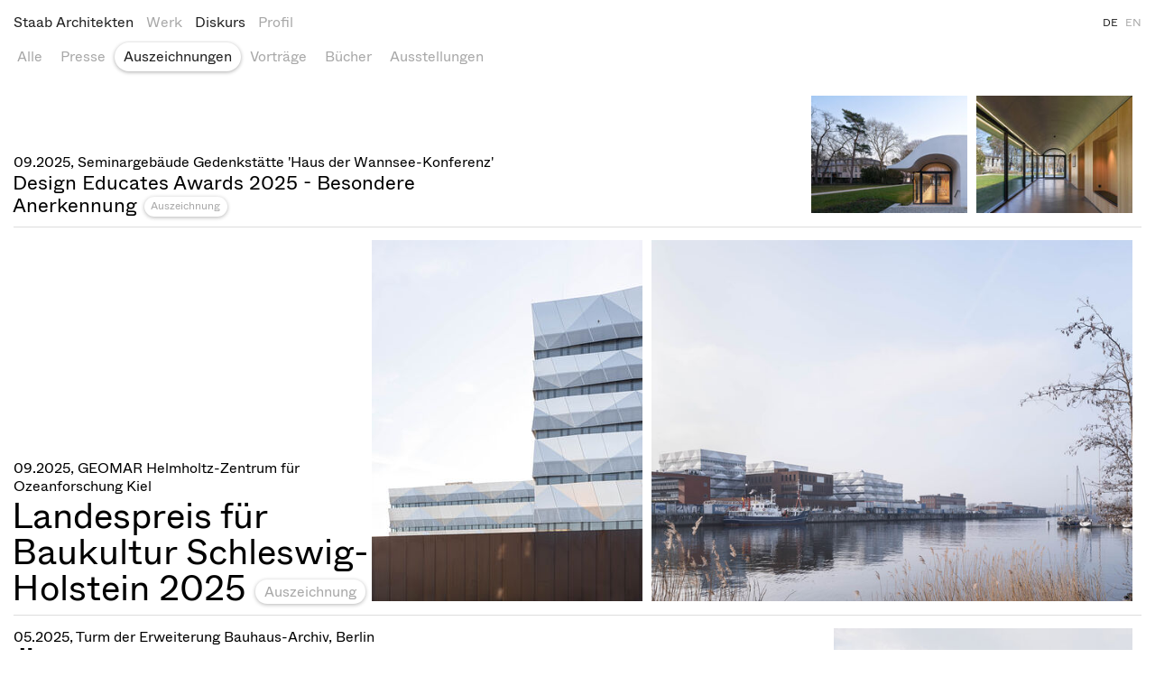

--- FILE ---
content_type: text/html; charset=utf-8
request_url: https://www.staab-architekten.com/de/discourse/filter/1746-auszeichnung?a98670ebeefac7e9b6111eb444da13ba=1a028bd793ba803e2401cd682f64cf2c
body_size: 41414
content:
<!DOCTYPE html>
<html xmlns="http://www.w3.org/1999/xhtml" xml:lang="" lang="" class=" header-with-filter">
<head>
	<meta http-equiv="Content-Type" content="text/html;charset=utf-8" />
	<meta http-equiv="X-UA-Compatible" content="IE=edge" />
	<meta name="viewport" content="width=device-width, initial-scale=1, maximum-scale=1, minimum-scale=1" />
	<title>Diskurs - Staab Architekten</title>

	<link rel="stylesheet" type="text/css" media="all" href="/styles/cbplayer.css?v=20251216145528" />
	<link rel="stylesheet" type="text/css" media="all" href="/styles/main.css?v=20260112111040" />
	<meta property="og:url" content="https://www.staab-architekten.com/de/discourse/filter/1746-auszeichnung?a98670ebeefac7e9b6111eb444da13ba=1a028bd793ba803e2401cd682f64cf2c" />
	<meta property="og:type" content="article" />
	<meta property="og:title" content="Diskurs - Staab Architekten" />
	<meta name="twitter:card" content="summary_large_image">
	<meta name="twitter:title" content="Diskurs - Staab Architekten" />
	<script>document.cookie='resolution='+Math.max(screen.width,screen.height)+("devicePixelRatio" in window ? ","+devicePixelRatio : ",1")+'; path=/';</script>

	<script>
		var _paq = window._paq = window._paq || [];
		_paq.push(['trackPageView']);
		_paq.push(['enableLinkTracking']);
		(function() {
			var u="//www.staab-architekten.com/matomo/";
			_paq.push(['setTrackerUrl', u+'matomo.php']);
			_paq.push(['setSiteId', '1']);
			var d=document, g=d.createElement('script'), s=d.getElementsByTagName('script')[0];
			g.async=true; g.src=u+'matomo.js'; s.parentNode.insertBefore(g,s);
		})();
	</script>

	<!--
		Design by HelloMe (https://hellome.studio/)
		Technical realization by Systemantics (https://www.systemantics.net/)
	-->
</head>
<body>


<header class="header">
	<div class="header__inner header__inner--first">
		<nav class="navigation navigation--active">

			<span class="navigation__item navigation__item--home">
				<a href="/de/?a98670ebeefac7e9b6111eb444da13ba=1a028bd793ba803e2401cd682f64cf2c">Staab Architekten</a>
			</span>

			<span class="navigation__item">
				<a href="/de/projects/?a98670ebeefac7e9b6111eb444da13ba=1a028bd793ba803e2401cd682f64cf2c">Werk</a>
			</span>

			<span class="navigation__item navigation__item--selected">
				<a href="/de/discourse/?a98670ebeefac7e9b6111eb444da13ba=1a028bd793ba803e2401cd682f64cf2c">Diskurs</a>
			</span>

			<span class="navigation__item">
				<a href="/de/profile/1844-arbeitsweise?a98670ebeefac7e9b6111eb444da13ba=1a028bd793ba803e2401cd682f64cf2c" >Profil</a>
			</span>
		</nav>

		<div class="langs">
			<a href="/de/discourse/filter/1746-auszeichnung?a98670ebeefac7e9b6111eb444da13ba=1a028bd793ba803e2401cd682f64cf2c&a98670ebeefac7e9b6111eb444da13ba=1a028bd793ba803e2401cd682f64cf2c" class="langs__lang js-view-change langs__lang--selected" data-url="/de/discourse/filter/1746-auszeichnung">DE</a>
			<a href="/en/discourse/filter/1746-auszeichnung?a98670ebeefac7e9b6111eb444da13ba=1a028bd793ba803e2401cd682f64cf2c&a98670ebeefac7e9b6111eb444da13ba=1a028bd793ba803e2401cd682f64cf2c" class="langs__lang js-view-change" data-url="/en/discourse/filter/1746-auszeichnung">EN</a>
		</div>

		<div class="header__mobile-close js-mobile-menu-close"></div>

		<ul class="header__mobile-bottom">
            <li class="header__mobile-bottom-item"><a href="https://www.staab-architekten.com/de/profile/1851-kontakt">Kontakt</a>,&nbsp;            <li class="header__mobile-bottom-item"><a href="https://www.staab-architekten.com/de/profile/1851-kontakt">Impressum</a>,&nbsp;            <li class="header__mobile-bottom-item"><a href="/de/3868-datenschutz?a98670ebeefac7e9b6111eb444da13ba=1a028bd793ba803e2401cd682f64cf2c">Datenschutz</a>		</ul>

        <div class="header__mobile-bottom-right">
            <a href="https://www.instagram.com/staabarchitekten/">Instagram</a>
        </div>
	</div>

	<div class="header__mobile">
		<a href="/de/?a98670ebeefac7e9b6111eb444da13ba=1a028bd793ba803e2401cd682f64cf2c" class="header__mobile-logo">
			Staab Architekten
		</a>

		<span class="header__mobile-title js-set-titleOnHeader"></span>

		<div class="header__mobile-button js-mobile-menu-open"></div>
	</div>

	<div class="header__inner header__inner--subnavigation">

		<div class="header__inner-slider js-header-slider">

			<ul class="subnavigation on-desktop-show js-bubble">
                <li class="subnavigation__item"><a href="/de/discourse/?a98670ebeefac7e9b6111eb444da13ba=1a028bd793ba803e2401cd682f64cf2c" class="menu-button">Alle</a></li>
				<li class="subnavigation__item"><a href="/de/discourse/filter/1745-presse?a98670ebeefac7e9b6111eb444da13ba=1a028bd793ba803e2401cd682f64cf2c" class="menu-button">Presse</a></li>
				<li class="subnavigation__item"><a href="/de/discourse/filter/1746-auszeichnung?a98670ebeefac7e9b6111eb444da13ba=1a028bd793ba803e2401cd682f64cf2c" class="menu-button menu-button--selected">Auszeichnungen</a></li>
				<li class="subnavigation__item"><a href="/de/discourse/filter/1747-vortrag?a98670ebeefac7e9b6111eb444da13ba=1a028bd793ba803e2401cd682f64cf2c" class="menu-button">Vorträge</a></li>
				<li class="subnavigation__item"><a href="/de/discourse/filter/1748-buch?a98670ebeefac7e9b6111eb444da13ba=1a028bd793ba803e2401cd682f64cf2c" class="menu-button">Bücher</a></li>
				<li class="subnavigation__item"><a href="/de/discourse/filter/1749-ausstellung?a98670ebeefac7e9b6111eb444da13ba=1a028bd793ba803e2401cd682f64cf2c" class="menu-button">Ausstellungen</a></li>
			</ul>

			<span class="mobile-filter-selected">
				Auszeichnungen
			</span>

			<span class="mobile-filter-button js-overlayer-open">
                Alle
			</span>

		</div>
	</div>

	<div class="overlayer-filter">
		<div class="header__mobile-close js-overlayer-close"></div>

		<div class="overlayer-filter__title js-overlayer-filter-category">
			Diskurs
		</div>

		<div class="overlayer-filter__scrollable">
			<ul class="overlayer-filter__items js-filter-for-mobile">
				<li class="overlayer-filter__item">
					<a href="/de/discourse/?a98670ebeefac7e9b6111eb444da13ba=1a028bd793ba803e2401cd682f64cf2c" class="">Alle</a>
				</li>
				<li class="overlayer-filter__item">
					<a href="/de/discourse/filter/1745-presse?a98670ebeefac7e9b6111eb444da13ba=1a028bd793ba803e2401cd682f64cf2c" class="">Presse</a>
				</li>
				<li class="overlayer-filter__item">
					<a href="/de/discourse/filter/1746-auszeichnung?a98670ebeefac7e9b6111eb444da13ba=1a028bd793ba803e2401cd682f64cf2c" class=" menu-button--selected">Auszeichnungen</a>
				</li>
				<li class="overlayer-filter__item">
					<a href="/de/discourse/filter/1747-vortrag?a98670ebeefac7e9b6111eb444da13ba=1a028bd793ba803e2401cd682f64cf2c" class="">Vorträge</a>
				</li>
				<li class="overlayer-filter__item">
					<a href="/de/discourse/filter/1748-buch?a98670ebeefac7e9b6111eb444da13ba=1a028bd793ba803e2401cd682f64cf2c" class="">Bücher</a>
				</li>
				<li class="overlayer-filter__item">
					<a href="/de/discourse/filter/1749-ausstellung?a98670ebeefac7e9b6111eb444da13ba=1a028bd793ba803e2401cd682f64cf2c" class="">Ausstellungen</a>
				</li>
			</ul>
		</div>
	</div>



</header>

<main class="main" data-url="/de/discourse/filter/1746-auszeichnung">
	<div class="main__inner">

		<div class="block-items">







            <article class="block-item block-item--clickable js-toggle-block block-item--diskurs block-item--image-landscape" data-hash="5510-design-educates-awards-2025-besondere-anerkennung" data-id="5510">
				<div class="block-item__inner">

					<div class="block-item__content-preview block-item__content-preview--flex">

                        <div class="block-item__preview-gap"></div>

						<div class="block-item__preview">
							<div class="preview__pin">

								<div class="block-item__preview-surtitle">
																		09.2025, Seminargebäude Gedenkstätte &#039;Haus der Wannsee-Konferenz&#039;
								</div>

								<div class="block-item__preview-title">
									Design Educates Awards 2025 - Besondere Anerkennung <a href="/de/discourse/filter/1746-auszeichnung?a98670ebeefac7e9b6111eb444da13ba=1a028bd793ba803e2401cd682f64cf2c" class="button button--block-tag button--block-small">Auszeichnung</a>								</div>
							</div>
						</div>

                <div class="block-item__images">
                    <div class="block-item__images-preview">

                        <div class="preview__images js-images-container">

                                        <div class="preview-item__image js-imagesize " data-ratio="1.3333333333333" data-height="130" data-width="173.33333333333"  data-mobileheight="110"  data-heightmedium="110" style="width: 173.33333333333px; height: 130px;">
                                <img class="js-lazyload lazyimage" data-src="/images/SHW_C_Ebener_7352_1_klein.jpg?w=1600" data-srcset="/images/SHW_C_Ebener_7352_1_klein.jpg?w=100 100w,/images/SHW_C_Ebener_7352_1_klein.jpg?w=200 200w,/images/SHW_C_Ebener_7352_1_klein.jpg?w=300 300w,/images/SHW_C_Ebener_7352_1_klein.jpg?w=400 400w,/images/SHW_C_Ebener_7352_1_klein.jpg?w=500 500w,/images/SHW_C_Ebener_7352_1_klein.jpg?w=640 640w,/images/SHW_C_Ebener_7352_1_klein.jpg?w=750 750w,/images/SHW_C_Ebener_7352_1_klein.jpg?w=828 828w,/images/SHW_C_Ebener_7352_1_klein.jpg?w=1024 1024w,/images/SHW_C_Ebener_7352_1_klein.jpg?w=1125 1125w,/images/SHW_C_Ebener_7352_1_klein.jpg?w=1242 1242w,/images/SHW_C_Ebener_7352_1_klein.jpg?w=1280 1280w,/images/SHW_C_Ebener_7352_1_klein.jpg?w=1400 1400w,/images/SHW_C_Ebener_7352_1_klein.jpg?w=1500 1500w,/images/SHW_C_Ebener_7352_1_klein.jpg?w=1600 1600w,/images/SHW_C_Ebener_7352_1_klein.jpg?w=1700 1700w,/images/SHW_C_Ebener_7352_1_klein.jpg?w=1800 1800w,/images/SHW_C_Ebener_7352_1_klein.jpg?w=1920 1920w" data-sizes="auto" alt="">

                            </div>

                                        <div class="preview-item__image js-imagesize " data-ratio="1.3333333333333" data-height="130" data-width="173.33333333333"  data-mobileheight="110"  data-heightmedium="110" style="width: 173.33333333333px; height: 130px;">
                                <img class="js-lazyload lazyimage" data-src="/images/SHW_C_Ebener_7201_klein.jpg?w=1600" data-srcset="/images/SHW_C_Ebener_7201_klein.jpg?w=100 100w,/images/SHW_C_Ebener_7201_klein.jpg?w=200 200w,/images/SHW_C_Ebener_7201_klein.jpg?w=300 300w,/images/SHW_C_Ebener_7201_klein.jpg?w=400 400w,/images/SHW_C_Ebener_7201_klein.jpg?w=500 500w,/images/SHW_C_Ebener_7201_klein.jpg?w=640 640w,/images/SHW_C_Ebener_7201_klein.jpg?w=750 750w,/images/SHW_C_Ebener_7201_klein.jpg?w=828 828w,/images/SHW_C_Ebener_7201_klein.jpg?w=1024 1024w,/images/SHW_C_Ebener_7201_klein.jpg?w=1125 1125w,/images/SHW_C_Ebener_7201_klein.jpg?w=1242 1242w,/images/SHW_C_Ebener_7201_klein.jpg?w=1280 1280w,/images/SHW_C_Ebener_7201_klein.jpg?w=1400 1400w,/images/SHW_C_Ebener_7201_klein.jpg?w=1500 1500w,/images/SHW_C_Ebener_7201_klein.jpg?w=1600 1600w,/images/SHW_C_Ebener_7201_klein.jpg?w=1700 1700w,/images/SHW_C_Ebener_7201_klein.jpg?w=1800 1800w,/images/SHW_C_Ebener_7201_klein.jpg?w=1920 1920w" data-sizes="auto" alt="">

                            </div>
                        </div>

                    </div>
                </div>
					</div>

					<div class="block-item__content">

                        <div class="content-flex">
                            <div class="content-flex__left">
                                <div class="block-item__title block-item__title--on-desktop">
        							<p>09.2025, Seminargebäude Gedenkstätte &#039;Haus der Wannsee-Konferenz&#039;</p>
        							<h1>Design Educates Awards 2025 - Besondere Anerkennung</h1>
        						</div>

        						<div class="block-item__text block-item__text--with-buttons">
        							<p>Das Seminargebäude für die Gedenkstätte »Haus der Wannsee-Konferenz« wurde im Rahmen des&nbsp;Design Educates Awards 2025 in Warschau&nbsp;mit einer Besonderen Anerkennung ausgezeichnet.</p>

<p>Der Baukörper gegrenzt den Garten der denkmalgeschützten Anlage im Süden und gibt vom gläsernen Foyer unter dem geschwungenen Dach den Blick auf den&nbsp;Originalschauplatz&nbsp;frei.&nbsp;</p>

        							
        						</div>

                                <div class="block-item__buttons">
                                    <a href="/de/projects/518-seminargebaude-haus-der-wannsee-konferenz-berlin?a98670ebeefac7e9b6111eb444da13ba=1a028bd793ba803e2401cd682f64cf2c" class="button button--block">Seminargebäude Berlin</a>
                                </div>
                            </div>
                            <div class="content-flex__right">
                                <div class="block-item__title block-item__title--on-mobile">
                                    <p>09.2025, Seminargebäude Gedenkstätte &#039;Haus der Wannsee-Konferenz&#039;</p>
                                    <h1>Design Educates Awards 2025 - Besondere Anerkennung</h1>
                                </div>

<div class="block-item__images">

			<div class="block-item__carousel" >
			<div
				class="block-carousel__slides js-block-carousel js-initonopen block-carousel__slides--hidden">
																														
					<div class="block-carousel__cell block-carousel__cell--landscape" >
						<div class="block-carousel__image"  data-ratio="1.3333333333333"
							data-caption="© Marcus Ebener" data-group="5510"
							>
													<img class="js-lazyload lazyimage" data-src="/images/SHW_C_Ebener_7352_1_klein.jpg?w=1600" data-srcset="/images/SHW_C_Ebener_7352_1_klein.jpg?w=100 100w,/images/SHW_C_Ebener_7352_1_klein.jpg?w=200 200w,/images/SHW_C_Ebener_7352_1_klein.jpg?w=300 300w,/images/SHW_C_Ebener_7352_1_klein.jpg?w=400 400w,/images/SHW_C_Ebener_7352_1_klein.jpg?w=500 500w,/images/SHW_C_Ebener_7352_1_klein.jpg?w=640 640w,/images/SHW_C_Ebener_7352_1_klein.jpg?w=750 750w,/images/SHW_C_Ebener_7352_1_klein.jpg?w=828 828w,/images/SHW_C_Ebener_7352_1_klein.jpg?w=1024 1024w,/images/SHW_C_Ebener_7352_1_klein.jpg?w=1125 1125w,/images/SHW_C_Ebener_7352_1_klein.jpg?w=1242 1242w,/images/SHW_C_Ebener_7352_1_klein.jpg?w=1280 1280w,/images/SHW_C_Ebener_7352_1_klein.jpg?w=1400 1400w,/images/SHW_C_Ebener_7352_1_klein.jpg?w=1500 1500w,/images/SHW_C_Ebener_7352_1_klein.jpg?w=1600 1600w,/images/SHW_C_Ebener_7352_1_klein.jpg?w=1700 1700w,/images/SHW_C_Ebener_7352_1_klein.jpg?w=1800 1800w,/images/SHW_C_Ebener_7352_1_klein.jpg?w=1920 1920w" data-sizes="auto" alt="">
							
						<div class="carousel__lighobox-button js-lightbox"></div>
													<div class="carousel-buttons">
								<div class="carousel-button carousel-button-previous js-carousel-button">
									<div class="carousel-button__arrow carousel-button__arrow--previous"></div>
								</div>
								<div class="carousel-button carousel-button-next js-carousel-button">
									<div class="carousel-button__arrow carousel-button__arrow--next"></div>
								</div>
							</div>
											</div>
				</div>
																														
					<div class="block-carousel__cell block-carousel__cell--landscape" >
						<div class="block-carousel__image"  data-ratio="1.3333333333333"
							data-caption="© Marcus Ebener" data-group="5510"
							>
													<img class="js-lazyload lazyimage" data-src="/images/SHW_C_Ebener_7201_klein.jpg?w=1600" data-srcset="/images/SHW_C_Ebener_7201_klein.jpg?w=100 100w,/images/SHW_C_Ebener_7201_klein.jpg?w=200 200w,/images/SHW_C_Ebener_7201_klein.jpg?w=300 300w,/images/SHW_C_Ebener_7201_klein.jpg?w=400 400w,/images/SHW_C_Ebener_7201_klein.jpg?w=500 500w,/images/SHW_C_Ebener_7201_klein.jpg?w=640 640w,/images/SHW_C_Ebener_7201_klein.jpg?w=750 750w,/images/SHW_C_Ebener_7201_klein.jpg?w=828 828w,/images/SHW_C_Ebener_7201_klein.jpg?w=1024 1024w,/images/SHW_C_Ebener_7201_klein.jpg?w=1125 1125w,/images/SHW_C_Ebener_7201_klein.jpg?w=1242 1242w,/images/SHW_C_Ebener_7201_klein.jpg?w=1280 1280w,/images/SHW_C_Ebener_7201_klein.jpg?w=1400 1400w,/images/SHW_C_Ebener_7201_klein.jpg?w=1500 1500w,/images/SHW_C_Ebener_7201_klein.jpg?w=1600 1600w,/images/SHW_C_Ebener_7201_klein.jpg?w=1700 1700w,/images/SHW_C_Ebener_7201_klein.jpg?w=1800 1800w,/images/SHW_C_Ebener_7201_klein.jpg?w=1920 1920w" data-sizes="auto" alt="">
							
						<div class="carousel__lighobox-button js-lightbox"></div>
													<div class="carousel-buttons">
								<div class="carousel-button carousel-button-previous js-carousel-button">
									<div class="carousel-button__arrow carousel-button__arrow--previous"></div>
								</div>
								<div class="carousel-button carousel-button-next js-carousel-button">
									<div class="carousel-button__arrow carousel-button__arrow--next"></div>
								</div>
							</div>
											</div>
				</div>
							</div>

			<div class="carousel-info">
								<div class="carousel-info__counter">
					<span class="carousel-info__counter-current">1</span>
					<span class="carousel-info__counter-delimiter">/</span>
					<span class="carousel-info__counter-size">2</span>
				</div>
			</div>
		</div>
	</div>                            </div>
                        </div>

					</div>
				</div>
			</article>






            <article class="block-item block-item--clickable js-toggle-block block-item--diskurs block-item--featured block-item--image-portrait" data-hash="5508-landespreis-fur-baukultur-schleswig-holstein-2025" data-id="5508">
				<div class="block-item__inner">

					<div class="block-item__content-preview block-item__content-preview--flex">

                        <div class="block-item__preview-gap"></div>

						<div class="block-item__preview">
							<div class="preview__pin js-pin-boxtitle">

								<div class="block-item__preview-surtitle">
																		09.2025, GEOMAR Helmholtz-Zentrum für Ozeanforschung Kiel
								</div>

								<div class="block-item__preview-title">
									Landespreis für Baukultur Schleswig-Holstein 2025 <a href="/de/discourse/filter/1746-auszeichnung?a98670ebeefac7e9b6111eb444da13ba=1a028bd793ba803e2401cd682f64cf2c" class="button button--block-tag">Auszeichnung</a>								</div>
							</div>
						</div>

                <div class="block-item__images">
                    <div class="block-item__images-preview">

                        <div class="preview__images js-images-container">

                                        <div class="preview-item__image js-imagesize " data-ratio="0.75" data-height="400" data-width="300"   data-heightmedium="420" style="width: 300px; height: 400px;">
                                <img class="js-lazyload lazyimage" data-src="/images/GEOMAR_C_Ebener_2991_1_klein.jpg?w=1600" data-srcset="/images/GEOMAR_C_Ebener_2991_1_klein.jpg?w=100 100w,/images/GEOMAR_C_Ebener_2991_1_klein.jpg?w=200 200w,/images/GEOMAR_C_Ebener_2991_1_klein.jpg?w=300 300w,/images/GEOMAR_C_Ebener_2991_1_klein.jpg?w=400 400w,/images/GEOMAR_C_Ebener_2991_1_klein.jpg?w=500 500w,/images/GEOMAR_C_Ebener_2991_1_klein.jpg?w=640 640w,/images/GEOMAR_C_Ebener_2991_1_klein.jpg?w=750 750w,/images/GEOMAR_C_Ebener_2991_1_klein.jpg?w=828 828w,/images/GEOMAR_C_Ebener_2991_1_klein.jpg?w=1024 1024w,/images/GEOMAR_C_Ebener_2991_1_klein.jpg?w=1125 1125w,/images/GEOMAR_C_Ebener_2991_1_klein.jpg?w=1242 1242w,/images/GEOMAR_C_Ebener_2991_1_klein.jpg?w=1280 1280w,/images/GEOMAR_C_Ebener_2991_1_klein.jpg?w=1400 1400w,/images/GEOMAR_C_Ebener_2991_1_klein.jpg?w=1500 1500w,/images/GEOMAR_C_Ebener_2991_1_klein.jpg?w=1600 1600w,/images/GEOMAR_C_Ebener_2991_1_klein.jpg?w=1700 1700w,/images/GEOMAR_C_Ebener_2991_1_klein.jpg?w=1800 1800w,/images/GEOMAR_C_Ebener_2991_1_klein.jpg?w=1920 1920w" data-sizes="auto" alt="">

                            </div>

                                        <div class="preview-item__image js-imagesize " data-ratio="1.3333333333333" data-height="400" data-width="533.33333333333"   data-heightmedium="220" style="width: 533.33333333333px; height: 400px;">
                                <img class="js-lazyload lazyimage" data-src="/images/GEOMAR_C_Ebener_6322_1_geomar_staab.jpg?w=1600" data-srcset="/images/GEOMAR_C_Ebener_6322_1_geomar_staab.jpg?w=100 100w,/images/GEOMAR_C_Ebener_6322_1_geomar_staab.jpg?w=200 200w,/images/GEOMAR_C_Ebener_6322_1_geomar_staab.jpg?w=300 300w,/images/GEOMAR_C_Ebener_6322_1_geomar_staab.jpg?w=400 400w,/images/GEOMAR_C_Ebener_6322_1_geomar_staab.jpg?w=500 500w,/images/GEOMAR_C_Ebener_6322_1_geomar_staab.jpg?w=640 640w,/images/GEOMAR_C_Ebener_6322_1_geomar_staab.jpg?w=750 750w,/images/GEOMAR_C_Ebener_6322_1_geomar_staab.jpg?w=828 828w,/images/GEOMAR_C_Ebener_6322_1_geomar_staab.jpg?w=1024 1024w,/images/GEOMAR_C_Ebener_6322_1_geomar_staab.jpg?w=1125 1125w,/images/GEOMAR_C_Ebener_6322_1_geomar_staab.jpg?w=1242 1242w,/images/GEOMAR_C_Ebener_6322_1_geomar_staab.jpg?w=1280 1280w,/images/GEOMAR_C_Ebener_6322_1_geomar_staab.jpg?w=1400 1400w,/images/GEOMAR_C_Ebener_6322_1_geomar_staab.jpg?w=1500 1500w,/images/GEOMAR_C_Ebener_6322_1_geomar_staab.jpg?w=1600 1600w,/images/GEOMAR_C_Ebener_6322_1_geomar_staab.jpg?w=1700 1700w,/images/GEOMAR_C_Ebener_6322_1_geomar_staab.jpg?w=1800 1800w,/images/GEOMAR_C_Ebener_6322_1_geomar_staab.jpg?w=1920 1920w" data-sizes="auto" alt="">

                            </div>
                        </div>

                    </div>
                </div>
					</div>

					<div class="block-item__content">

                        <div class="content-flex">
                            <div class="content-flex__left">
                                <div class="block-item__title block-item__title--on-desktop">
        							<p>09.2025, GEOMAR Helmholtz-Zentrum für Ozeanforschung Kiel</p>
        							<h1>Landespreis für Baukultur Schleswig-Holstein 2025</h1>
        						</div>

        						<div class="block-item__text block-item__text--with-buttons">
        							<p>Das Geomar Helmholtz-Zentrum hat den&nbsp;Landespreis für Baukultur Schleswig-Holstein 2025 in der Kategorie »Öffentliche Gebäude und Bildung« erhalten.&nbsp;Der Landespreis prämiert herausragende Leistungen auf dem Gebiet der Baukultur, die eine große Innovationskraft sowie eine hohe gestalterische Qualität aufweisen.</p>

<p>Aus dem Zusammenspiel zwischen dem mit der Umgebung korrespondierenden Cortenstahl-Sockel und den versetzt angeordneten Kuben, in denen sich die maritime Lichtstimmung des Ortes widerspiegelt, entwickelt sich das architektonische Thema des Hauses. Der integrale Entwurf verbindet ortgebundene Gestaltung mit optimierter natürlicher Belichtung und langlebigem Witterungs- und Sonnenschutz und bietet eine kommunikative, anpassungsfähige Arbeitsumgebung.</p>

        							
        						</div>

                                <div class="block-item__buttons">
                                    <a href="/de/projects/795-geomar-helmholtz-zentrum-fur-ozeanforschung-kiel?a98670ebeefac7e9b6111eb444da13ba=1a028bd793ba803e2401cd682f64cf2c" class="button button--block">Geomar Kiel</a>
                                </div>
                            </div>
                            <div class="content-flex__right">
                                <div class="block-item__title block-item__title--on-mobile">
                                    <p>09.2025, GEOMAR Helmholtz-Zentrum für Ozeanforschung Kiel</p>
                                    <h1>Landespreis für Baukultur Schleswig-Holstein 2025</h1>
                                </div>

<div class="block-item__images">

			<div class="block-item__carousel" >
			<div
				class="block-carousel__slides js-block-carousel js-initonopen block-carousel__slides--hidden">
																														
					<div class="block-carousel__cell block-carousel__cell--portrait" >
						<div class="block-carousel__image"  data-ratio="0.75"
							data-caption="© Marcus Ebener" data-group="5508"
							>
													<img class="js-lazyload lazyimage" data-src="/images/GEOMAR_C_Ebener_2991_1_klein.jpg?w=1600" data-srcset="/images/GEOMAR_C_Ebener_2991_1_klein.jpg?w=100 100w,/images/GEOMAR_C_Ebener_2991_1_klein.jpg?w=200 200w,/images/GEOMAR_C_Ebener_2991_1_klein.jpg?w=300 300w,/images/GEOMAR_C_Ebener_2991_1_klein.jpg?w=400 400w,/images/GEOMAR_C_Ebener_2991_1_klein.jpg?w=500 500w,/images/GEOMAR_C_Ebener_2991_1_klein.jpg?w=640 640w,/images/GEOMAR_C_Ebener_2991_1_klein.jpg?w=750 750w,/images/GEOMAR_C_Ebener_2991_1_klein.jpg?w=828 828w,/images/GEOMAR_C_Ebener_2991_1_klein.jpg?w=1024 1024w,/images/GEOMAR_C_Ebener_2991_1_klein.jpg?w=1125 1125w,/images/GEOMAR_C_Ebener_2991_1_klein.jpg?w=1242 1242w,/images/GEOMAR_C_Ebener_2991_1_klein.jpg?w=1280 1280w,/images/GEOMAR_C_Ebener_2991_1_klein.jpg?w=1400 1400w,/images/GEOMAR_C_Ebener_2991_1_klein.jpg?w=1500 1500w,/images/GEOMAR_C_Ebener_2991_1_klein.jpg?w=1600 1600w,/images/GEOMAR_C_Ebener_2991_1_klein.jpg?w=1700 1700w,/images/GEOMAR_C_Ebener_2991_1_klein.jpg?w=1800 1800w,/images/GEOMAR_C_Ebener_2991_1_klein.jpg?w=1920 1920w" data-sizes="auto" alt="">
							
						<div class="carousel__lighobox-button js-lightbox"></div>
													<div class="carousel-buttons">
								<div class="carousel-button carousel-button-previous js-carousel-button">
									<div class="carousel-button__arrow carousel-button__arrow--previous"></div>
								</div>
								<div class="carousel-button carousel-button-next js-carousel-button">
									<div class="carousel-button__arrow carousel-button__arrow--next"></div>
								</div>
							</div>
											</div>
				</div>
																														
					<div class="block-carousel__cell block-carousel__cell--landscape" >
						<div class="block-carousel__image"  data-ratio="1.3333333333333"
							data-caption="© Marcus Ebener" data-group="5508"
							>
													<img class="js-lazyload lazyimage" data-src="/images/GEOMAR_C_Ebener_6322_1_geomar_staab.jpg?w=1600" data-srcset="/images/GEOMAR_C_Ebener_6322_1_geomar_staab.jpg?w=100 100w,/images/GEOMAR_C_Ebener_6322_1_geomar_staab.jpg?w=200 200w,/images/GEOMAR_C_Ebener_6322_1_geomar_staab.jpg?w=300 300w,/images/GEOMAR_C_Ebener_6322_1_geomar_staab.jpg?w=400 400w,/images/GEOMAR_C_Ebener_6322_1_geomar_staab.jpg?w=500 500w,/images/GEOMAR_C_Ebener_6322_1_geomar_staab.jpg?w=640 640w,/images/GEOMAR_C_Ebener_6322_1_geomar_staab.jpg?w=750 750w,/images/GEOMAR_C_Ebener_6322_1_geomar_staab.jpg?w=828 828w,/images/GEOMAR_C_Ebener_6322_1_geomar_staab.jpg?w=1024 1024w,/images/GEOMAR_C_Ebener_6322_1_geomar_staab.jpg?w=1125 1125w,/images/GEOMAR_C_Ebener_6322_1_geomar_staab.jpg?w=1242 1242w,/images/GEOMAR_C_Ebener_6322_1_geomar_staab.jpg?w=1280 1280w,/images/GEOMAR_C_Ebener_6322_1_geomar_staab.jpg?w=1400 1400w,/images/GEOMAR_C_Ebener_6322_1_geomar_staab.jpg?w=1500 1500w,/images/GEOMAR_C_Ebener_6322_1_geomar_staab.jpg?w=1600 1600w,/images/GEOMAR_C_Ebener_6322_1_geomar_staab.jpg?w=1700 1700w,/images/GEOMAR_C_Ebener_6322_1_geomar_staab.jpg?w=1800 1800w,/images/GEOMAR_C_Ebener_6322_1_geomar_staab.jpg?w=1920 1920w" data-sizes="auto" alt="">
							
						<div class="carousel__lighobox-button js-lightbox"></div>
													<div class="carousel-buttons">
								<div class="carousel-button carousel-button-previous js-carousel-button">
									<div class="carousel-button__arrow carousel-button__arrow--previous"></div>
								</div>
								<div class="carousel-button carousel-button-next js-carousel-button">
									<div class="carousel-button__arrow carousel-button__arrow--next"></div>
								</div>
							</div>
											</div>
				</div>
							</div>

			<div class="carousel-info">
								<div class="carousel-info__counter">
					<span class="carousel-info__counter-current">1</span>
					<span class="carousel-info__counter-delimiter">/</span>
					<span class="carousel-info__counter-size">2</span>
				</div>
			</div>
		</div>
	</div>                            </div>
                        </div>

					</div>
				</div>
			</article>






            <article class="block-item block-item--clickable js-toggle-block block-item--diskurs block-item--featured block-item--image-portrait" data-hash="5432-osterreichischer-stahlbaupreis-2025" data-id="5432">
				<div class="block-item__inner">

					<div class="block-item__content-preview block-item__content-preview--flex">

                        <div class="block-item__preview-gap"></div>

						<div class="block-item__preview">
							<div class="preview__pin js-pin-boxtitle">

								<div class="block-item__preview-surtitle">
																		05.2025, Turm der Erweiterung Bauhaus-Archiv, Berlin
								</div>

								<div class="block-item__preview-title">
									Österreichischer Stahlbaupreis 2025 <a href="/de/discourse/filter/1746-auszeichnung?a98670ebeefac7e9b6111eb444da13ba=1a028bd793ba803e2401cd682f64cf2c" class="button button--block-tag">Auszeichnung</a>								</div>
							</div>
						</div>

                <div class="block-item__images">
                    <div class="block-item__images-preview">

                        <div class="preview__images js-images-container">

                                        <div class="preview-item__image js-imagesize " data-ratio="0.82857833655706" data-height="400" data-width="331.43133462282"   data-heightmedium="420" style="width: 331.43133462282px; height: 400px;">
                                <img class="js-lazyload lazyimage" data-src="/images/2023_11_bauhaus_archiv_paul_eichholtz_2_Anschnitt_Eichholtz_Staab.jpg?w=1600" data-srcset="/images/2023_11_bauhaus_archiv_paul_eichholtz_2_Anschnitt_Eichholtz_Staab.jpg?w=100 100w,/images/2023_11_bauhaus_archiv_paul_eichholtz_2_Anschnitt_Eichholtz_Staab.jpg?w=200 200w,/images/2023_11_bauhaus_archiv_paul_eichholtz_2_Anschnitt_Eichholtz_Staab.jpg?w=300 300w,/images/2023_11_bauhaus_archiv_paul_eichholtz_2_Anschnitt_Eichholtz_Staab.jpg?w=400 400w,/images/2023_11_bauhaus_archiv_paul_eichholtz_2_Anschnitt_Eichholtz_Staab.jpg?w=500 500w,/images/2023_11_bauhaus_archiv_paul_eichholtz_2_Anschnitt_Eichholtz_Staab.jpg?w=640 640w,/images/2023_11_bauhaus_archiv_paul_eichholtz_2_Anschnitt_Eichholtz_Staab.jpg?w=750 750w,/images/2023_11_bauhaus_archiv_paul_eichholtz_2_Anschnitt_Eichholtz_Staab.jpg?w=828 828w,/images/2023_11_bauhaus_archiv_paul_eichholtz_2_Anschnitt_Eichholtz_Staab.jpg?w=1024 1024w,/images/2023_11_bauhaus_archiv_paul_eichholtz_2_Anschnitt_Eichholtz_Staab.jpg?w=1125 1125w,/images/2023_11_bauhaus_archiv_paul_eichholtz_2_Anschnitt_Eichholtz_Staab.jpg?w=1242 1242w,/images/2023_11_bauhaus_archiv_paul_eichholtz_2_Anschnitt_Eichholtz_Staab.jpg?w=1280 1280w,/images/2023_11_bauhaus_archiv_paul_eichholtz_2_Anschnitt_Eichholtz_Staab.jpg?w=1400 1400w,/images/2023_11_bauhaus_archiv_paul_eichholtz_2_Anschnitt_Eichholtz_Staab.jpg?w=1500 1500w,/images/2023_11_bauhaus_archiv_paul_eichholtz_2_Anschnitt_Eichholtz_Staab.jpg?w=1600 1600w,/images/2023_11_bauhaus_archiv_paul_eichholtz_2_Anschnitt_Eichholtz_Staab.jpg?w=1700 1700w,/images/2023_11_bauhaus_archiv_paul_eichholtz_2_Anschnitt_Eichholtz_Staab.jpg?w=1800 1800w,/images/2023_11_bauhaus_archiv_paul_eichholtz_2_Anschnitt_Eichholtz_Staab.jpg?w=1920 1920w" data-sizes="auto" alt="">

                            </div>
                        </div>

                    </div>
                </div>
					</div>

					<div class="block-item__content">

                        <div class="content-flex">
                            <div class="content-flex__left">
                                <div class="block-item__title block-item__title--on-desktop">
        							<p>05.2025, Turm der Erweiterung Bauhaus-Archiv, Berlin</p>
        							<h1>Österreichischer Stahlbaupreis 2025</h1>
        						</div>

        						<div class="block-item__text block-item__text--with-buttons">
        							<p>Schon vor der Fertigstellung des Gesamtprojekts erhielt der Turm der Erweiterung des Bauhaus-Archivs zum Bauhaus-Archiv / Museum für Gestaltung den Österreichischen Stahlbaupreis 2025 in der Kategorie Hochbau.</p>

<p>Der Preis wird alle zwei Jahre vom Österreichischen Stahlbau-Verband für herausragende Projekte im Hoch- und Ingenieurbau vergeben. Die österreichsche Firma Zeman &amp; Co war für die Realisierung des Stahlbaus verantwortlich.</p>

        							
        						</div>

                                <div class="block-item__buttons">
                                    <a href="/de/projects/555-bauhaus-archiv-museum-fur-gestaltung-berlin?a98670ebeefac7e9b6111eb444da13ba=1a028bd793ba803e2401cd682f64cf2c" class="button button--block">Bauhaus Museum Berlin</a>
                                    <a href="https://www.stahlbauverband.at/b1378m320/10-oesterreichischer-stahlbaupreis-2025--preistraeger" class="button button--block">zum Österreichischen Stahlbaupreis 2025</a>
                                </div>
                            </div>
                            <div class="content-flex__right">
                                <div class="block-item__title block-item__title--on-mobile">
                                    <p>05.2025, Turm der Erweiterung Bauhaus-Archiv, Berlin</p>
                                    <h1>Österreichischer Stahlbaupreis 2025</h1>
                                </div>

<div class="block-item__images">

			<div class="block-item__carousel" >
			<div
				class="block-carousel__slides js-block-carousel js-initonopen block-carousel__slides--hidden">
																														
					<div class="block-carousel__cell block-carousel__cell--portrait" >
						<div class="block-carousel__image"  data-ratio="0.82857833655706"
							data-caption="Paul Eichholtz" data-group="5432"
							>
													<div class="carousel__lighobox-image">
														<img class="js-lazyload lazyimage" data-src="/images/2023_11_bauhaus_archiv_paul_eichholtz_2_Anschnitt_Eichholtz_Staab.jpg?w=1600" data-srcset="/images/2023_11_bauhaus_archiv_paul_eichholtz_2_Anschnitt_Eichholtz_Staab.jpg?w=100 100w,/images/2023_11_bauhaus_archiv_paul_eichholtz_2_Anschnitt_Eichholtz_Staab.jpg?w=200 200w,/images/2023_11_bauhaus_archiv_paul_eichholtz_2_Anschnitt_Eichholtz_Staab.jpg?w=300 300w,/images/2023_11_bauhaus_archiv_paul_eichholtz_2_Anschnitt_Eichholtz_Staab.jpg?w=400 400w,/images/2023_11_bauhaus_archiv_paul_eichholtz_2_Anschnitt_Eichholtz_Staab.jpg?w=500 500w,/images/2023_11_bauhaus_archiv_paul_eichholtz_2_Anschnitt_Eichholtz_Staab.jpg?w=640 640w,/images/2023_11_bauhaus_archiv_paul_eichholtz_2_Anschnitt_Eichholtz_Staab.jpg?w=750 750w,/images/2023_11_bauhaus_archiv_paul_eichholtz_2_Anschnitt_Eichholtz_Staab.jpg?w=828 828w,/images/2023_11_bauhaus_archiv_paul_eichholtz_2_Anschnitt_Eichholtz_Staab.jpg?w=1024 1024w,/images/2023_11_bauhaus_archiv_paul_eichholtz_2_Anschnitt_Eichholtz_Staab.jpg?w=1125 1125w,/images/2023_11_bauhaus_archiv_paul_eichholtz_2_Anschnitt_Eichholtz_Staab.jpg?w=1242 1242w,/images/2023_11_bauhaus_archiv_paul_eichholtz_2_Anschnitt_Eichholtz_Staab.jpg?w=1280 1280w,/images/2023_11_bauhaus_archiv_paul_eichholtz_2_Anschnitt_Eichholtz_Staab.jpg?w=1400 1400w,/images/2023_11_bauhaus_archiv_paul_eichholtz_2_Anschnitt_Eichholtz_Staab.jpg?w=1500 1500w,/images/2023_11_bauhaus_archiv_paul_eichholtz_2_Anschnitt_Eichholtz_Staab.jpg?w=1600 1600w,/images/2023_11_bauhaus_archiv_paul_eichholtz_2_Anschnitt_Eichholtz_Staab.jpg?w=1700 1700w,/images/2023_11_bauhaus_archiv_paul_eichholtz_2_Anschnitt_Eichholtz_Staab.jpg?w=1800 1800w,/images/2023_11_bauhaus_archiv_paul_eichholtz_2_Anschnitt_Eichholtz_Staab.jpg?w=1920 1920w" data-sizes="auto" alt="">
														</div>
						
						<div class="carousel__lighobox-button js-lightbox"></div>
											</div>
				</div>
							</div>

			<div class="carousel-info">
								<div class="carousel-info__counter">
					<span class="carousel-info__counter-current">1</span>
					<span class="carousel-info__counter-delimiter">/</span>
					<span class="carousel-info__counter-size">1</span>
				</div>
			</div>
		</div>
	</div>                            </div>
                        </div>

					</div>
				</div>
			</article>






            <article class="block-item block-item--clickable js-toggle-block block-item--diskurs block-item--featured block-item--image-landscape" data-hash="5212-deutscher-fassadenpreis-vhf-2024" data-id="5212">
				<div class="block-item__inner">

					<div class="block-item__content-preview block-item__content-preview--flex">

                        <div class="block-item__preview-gap"></div>

						<div class="block-item__preview">
							<div class="preview__pin js-pin-boxtitle">

								<div class="block-item__preview-surtitle">
																		2024, Kategorie »Das besondere Detail«
								</div>

								<div class="block-item__preview-title">
									Deutscher Fassadenpreis (VHF) 2024 <a href="/de/discourse/filter/1746-auszeichnung?a98670ebeefac7e9b6111eb444da13ba=1a028bd793ba803e2401cd682f64cf2c" class="button button--block-tag">Auszeichnung</a>								</div>
							</div>
						</div>

                <div class="block-item__images">
                    <div class="block-item__images-preview">

                        <div class="preview__images js-images-container">

                                        <div class="preview-item__image js-imagesize " data-ratio="1.3333333333333" data-height="400" data-width="533.33333333333"   data-heightmedium="220" style="width: 533.33333333333px; height: 400px;">
                                <img class="js-lazyload lazyimage" data-src="/images/GEOMAR_C_Ebener_6322_1_geomar_staab.jpg?w=1600" data-srcset="/images/GEOMAR_C_Ebener_6322_1_geomar_staab.jpg?w=100 100w,/images/GEOMAR_C_Ebener_6322_1_geomar_staab.jpg?w=200 200w,/images/GEOMAR_C_Ebener_6322_1_geomar_staab.jpg?w=300 300w,/images/GEOMAR_C_Ebener_6322_1_geomar_staab.jpg?w=400 400w,/images/GEOMAR_C_Ebener_6322_1_geomar_staab.jpg?w=500 500w,/images/GEOMAR_C_Ebener_6322_1_geomar_staab.jpg?w=640 640w,/images/GEOMAR_C_Ebener_6322_1_geomar_staab.jpg?w=750 750w,/images/GEOMAR_C_Ebener_6322_1_geomar_staab.jpg?w=828 828w,/images/GEOMAR_C_Ebener_6322_1_geomar_staab.jpg?w=1024 1024w,/images/GEOMAR_C_Ebener_6322_1_geomar_staab.jpg?w=1125 1125w,/images/GEOMAR_C_Ebener_6322_1_geomar_staab.jpg?w=1242 1242w,/images/GEOMAR_C_Ebener_6322_1_geomar_staab.jpg?w=1280 1280w,/images/GEOMAR_C_Ebener_6322_1_geomar_staab.jpg?w=1400 1400w,/images/GEOMAR_C_Ebener_6322_1_geomar_staab.jpg?w=1500 1500w,/images/GEOMAR_C_Ebener_6322_1_geomar_staab.jpg?w=1600 1600w,/images/GEOMAR_C_Ebener_6322_1_geomar_staab.jpg?w=1700 1700w,/images/GEOMAR_C_Ebener_6322_1_geomar_staab.jpg?w=1800 1800w,/images/GEOMAR_C_Ebener_6322_1_geomar_staab.jpg?w=1920 1920w" data-sizes="auto" alt="">

                            </div>
                        </div>

                    </div>
                </div>
					</div>

					<div class="block-item__content">

                        <div class="content-flex">
                            <div class="content-flex__left">
                                <div class="block-item__title block-item__title--on-desktop">
        							<p>2024, Kategorie »Das besondere Detail«</p>
        							<h1>Deutscher Fassadenpreis (VHF) 2024</h1>
        						</div>

        						<div class="block-item__text block-item__text--with-buttons">
        							<p>Das GEOMAR Helmholtz-Zentrum für Ozeanforschung in Kiel hat den Deutschen Fassadenpreis (VHF) in der Kategorie »Das besondere Detail« erhalten. Mit dem Preis würdigt der Fachverband für vorgehängte hinterlüftete Fassaden (FVHF)&nbsp;alle zwei Jahre besondere planerische Leistungen von Architekten und Ingenieuren.</p>

        							
        						</div>

                                <div class="block-item__buttons">
                                    <a href="/de/projects/795-geomar-helmholtz-zentrum-fur-ozeanforschung-kiel?a98670ebeefac7e9b6111eb444da13ba=1a028bd793ba803e2401cd682f64cf2c" class="button button--block">Geomar Kiel</a>
                                </div>
                            </div>
                            <div class="content-flex__right">
                                <div class="block-item__title block-item__title--on-mobile">
                                    <p>2024, Kategorie »Das besondere Detail«</p>
                                    <h1>Deutscher Fassadenpreis (VHF) 2024</h1>
                                </div>

<div class="block-item__images">

			<div class="block-item__carousel" >
			<div
				class="block-carousel__slides js-block-carousel js-initonopen block-carousel__slides--hidden">
																														
					<div class="block-carousel__cell block-carousel__cell--landscape" >
						<div class="block-carousel__image"  data-ratio="1.3333333333333"
							data-caption="© Marcus Ebener" data-group="5212"
							>
													<div class="carousel__lighobox-image">
														<img class="js-lazyload lazyimage" data-src="/images/GEOMAR_C_Ebener_6322_1_geomar_staab.jpg?w=1600" data-srcset="/images/GEOMAR_C_Ebener_6322_1_geomar_staab.jpg?w=100 100w,/images/GEOMAR_C_Ebener_6322_1_geomar_staab.jpg?w=200 200w,/images/GEOMAR_C_Ebener_6322_1_geomar_staab.jpg?w=300 300w,/images/GEOMAR_C_Ebener_6322_1_geomar_staab.jpg?w=400 400w,/images/GEOMAR_C_Ebener_6322_1_geomar_staab.jpg?w=500 500w,/images/GEOMAR_C_Ebener_6322_1_geomar_staab.jpg?w=640 640w,/images/GEOMAR_C_Ebener_6322_1_geomar_staab.jpg?w=750 750w,/images/GEOMAR_C_Ebener_6322_1_geomar_staab.jpg?w=828 828w,/images/GEOMAR_C_Ebener_6322_1_geomar_staab.jpg?w=1024 1024w,/images/GEOMAR_C_Ebener_6322_1_geomar_staab.jpg?w=1125 1125w,/images/GEOMAR_C_Ebener_6322_1_geomar_staab.jpg?w=1242 1242w,/images/GEOMAR_C_Ebener_6322_1_geomar_staab.jpg?w=1280 1280w,/images/GEOMAR_C_Ebener_6322_1_geomar_staab.jpg?w=1400 1400w,/images/GEOMAR_C_Ebener_6322_1_geomar_staab.jpg?w=1500 1500w,/images/GEOMAR_C_Ebener_6322_1_geomar_staab.jpg?w=1600 1600w,/images/GEOMAR_C_Ebener_6322_1_geomar_staab.jpg?w=1700 1700w,/images/GEOMAR_C_Ebener_6322_1_geomar_staab.jpg?w=1800 1800w,/images/GEOMAR_C_Ebener_6322_1_geomar_staab.jpg?w=1920 1920w" data-sizes="auto" alt="">
														</div>
						
						<div class="carousel__lighobox-button js-lightbox"></div>
											</div>
				</div>
							</div>

			<div class="carousel-info">
								<div class="carousel-info__counter">
					<span class="carousel-info__counter-current">1</span>
					<span class="carousel-info__counter-delimiter">/</span>
					<span class="carousel-info__counter-size">1</span>
				</div>
			</div>
		</div>
	</div>                            </div>
                        </div>

					</div>
				</div>
			</article>






            <article class="block-item block-item--clickable js-toggle-block block-item--diskurs block-item--image-landscape" data-hash="5215-otto-borst-preis-fur-stadterneuerung-2024-kategorie-stadtbaustein" data-id="5215">
				<div class="block-item__inner">

					<div class="block-item__content-preview block-item__content-preview--flex">

                        <div class="block-item__preview-gap"></div>

						<div class="block-item__preview">
							<div class="preview__pin">

								<div class="block-item__preview-surtitle">
																		2024, Casals Forum, Kronberg bei Frankfurt am Main
								</div>

								<div class="block-item__preview-title">
									Otto-Borst-Preis für Stadterneuerung 2024, Kategorie Stadtbaustein <a href="/de/discourse/filter/1746-auszeichnung?a98670ebeefac7e9b6111eb444da13ba=1a028bd793ba803e2401cd682f64cf2c" class="button button--block-tag button--block-small">Auszeichnung</a>								</div>
							</div>
						</div>

                <div class="block-item__images">
                    <div class="block-item__images-preview">

                        <div class="preview__images js-images-container">

                                        <div class="preview-item__image js-imagesize " data-ratio="1.3332437516797" data-height="130" data-width="173.32168771836"  data-mobileheight="110"  data-heightmedium="110" style="width: 173.32168771836px; height: 130px;">
                                <img class="js-lazyload lazyimage" data-src="/images/KMS_C_Ebener_A2036.jpg?w=1600" data-srcset="/images/KMS_C_Ebener_A2036.jpg?w=100 100w,/images/KMS_C_Ebener_A2036.jpg?w=200 200w,/images/KMS_C_Ebener_A2036.jpg?w=300 300w,/images/KMS_C_Ebener_A2036.jpg?w=400 400w,/images/KMS_C_Ebener_A2036.jpg?w=500 500w,/images/KMS_C_Ebener_A2036.jpg?w=640 640w,/images/KMS_C_Ebener_A2036.jpg?w=750 750w,/images/KMS_C_Ebener_A2036.jpg?w=828 828w,/images/KMS_C_Ebener_A2036.jpg?w=1024 1024w,/images/KMS_C_Ebener_A2036.jpg?w=1125 1125w,/images/KMS_C_Ebener_A2036.jpg?w=1242 1242w,/images/KMS_C_Ebener_A2036.jpg?w=1280 1280w,/images/KMS_C_Ebener_A2036.jpg?w=1400 1400w,/images/KMS_C_Ebener_A2036.jpg?w=1500 1500w,/images/KMS_C_Ebener_A2036.jpg?w=1600 1600w,/images/KMS_C_Ebener_A2036.jpg?w=1700 1700w,/images/KMS_C_Ebener_A2036.jpg?w=1800 1800w,/images/KMS_C_Ebener_A2036.jpg?w=1920 1920w" data-sizes="auto" alt="">

                            </div>
                        </div>

                    </div>
                </div>
					</div>

					<div class="block-item__content">

                        <div class="content-flex">
                            <div class="content-flex__left">
                                <div class="block-item__title block-item__title--on-desktop">
        							<p>2024, Casals Forum, Kronberg bei Frankfurt am Main</p>
        							<h1>Otto-Borst-Preis für Stadterneuerung 2024, Kategorie Stadtbaustein</h1>
        						</div>

        						<div class="block-item__text">
        							<p>Der Verein Forum Stadt – Netzwerk historischer Städte zeichnet alle zwei Jahre herausragende Maßnahmen aus, die die historische Stadtsubstanz erhalten, sanieren, umnutzen oder weiterbauen.&nbsp;</p>

<p>Das Musikquartier Kronberg gestaltet mit einem Ensemble aus Hotel, Kammermusisaal und Musik-Academie&nbsp;den Weg vom Bahnhof in die Altstadt von Kronberg neu und begleitet ihn mit einer Abfolge von öffentlichen Plätzen und Wegen, die&nbsp;das ansteigendes Terrain gliedern. An der höchsten Stelle des Grundstücks lädt der Kammermusiksaal der Kronberg Academy das interessierte Publikum zu einem Besuch der Konzerte seiner Stipendiaten und&nbsp;anderer mit der Academie verbundener Musikerinnen und Musiker ein.</p>

        							
        						</div>

                            </div>
                            <div class="content-flex__right">
                                <div class="block-item__title block-item__title--on-mobile">
                                    <p>2024, Casals Forum, Kronberg bei Frankfurt am Main</p>
                                    <h1>Otto-Borst-Preis für Stadterneuerung 2024, Kategorie Stadtbaustein</h1>
                                </div>

<div class="block-item__images">

			<div class="block-item__carousel" >
			<div
				class="block-carousel__slides js-block-carousel js-initonopen block-carousel__slides--hidden">
																														
					<div class="block-carousel__cell block-carousel__cell--landscape" >
						<div class="block-carousel__image"  data-ratio="1.3332437516797"
							data-caption="© Marcus Ebener" data-group="5215"
							>
													<div class="carousel__lighobox-image">
														<img class="js-lazyload lazyimage" data-src="/images/KMS_C_Ebener_A2036.jpg?w=1600" data-srcset="/images/KMS_C_Ebener_A2036.jpg?w=100 100w,/images/KMS_C_Ebener_A2036.jpg?w=200 200w,/images/KMS_C_Ebener_A2036.jpg?w=300 300w,/images/KMS_C_Ebener_A2036.jpg?w=400 400w,/images/KMS_C_Ebener_A2036.jpg?w=500 500w,/images/KMS_C_Ebener_A2036.jpg?w=640 640w,/images/KMS_C_Ebener_A2036.jpg?w=750 750w,/images/KMS_C_Ebener_A2036.jpg?w=828 828w,/images/KMS_C_Ebener_A2036.jpg?w=1024 1024w,/images/KMS_C_Ebener_A2036.jpg?w=1125 1125w,/images/KMS_C_Ebener_A2036.jpg?w=1242 1242w,/images/KMS_C_Ebener_A2036.jpg?w=1280 1280w,/images/KMS_C_Ebener_A2036.jpg?w=1400 1400w,/images/KMS_C_Ebener_A2036.jpg?w=1500 1500w,/images/KMS_C_Ebener_A2036.jpg?w=1600 1600w,/images/KMS_C_Ebener_A2036.jpg?w=1700 1700w,/images/KMS_C_Ebener_A2036.jpg?w=1800 1800w,/images/KMS_C_Ebener_A2036.jpg?w=1920 1920w" data-sizes="auto" alt="">
														</div>
						
						<div class="carousel__lighobox-button js-lightbox"></div>
											</div>
				</div>
							</div>

			<div class="carousel-info">
								<div class="carousel-info__counter">
					<span class="carousel-info__counter-current">1</span>
					<span class="carousel-info__counter-delimiter">/</span>
					<span class="carousel-info__counter-size">1</span>
				</div>
			</div>
		</div>
	</div>                            </div>
                        </div>

					</div>
				</div>
			</article>






            <article class="block-item block-item--clickable js-toggle-block block-item--diskurs block-item--featured block-item--image-landscape" data-hash="4844-staatspreis-vorbildliche-bauten-im-land-hessen-2023-anerkennung" data-id="4844">
				<div class="block-item__inner">

					<div class="block-item__content-preview block-item__content-preview--flex">

                        <div class="block-item__preview-gap"></div>

						<div class="block-item__preview">
							<div class="preview__pin js-pin-boxtitle">

								<div class="block-item__preview-surtitle">
																		2023, Casals-Forum, Kronberg bei Frankfurt am Main
								</div>

								<div class="block-item__preview-title">
									Staatspreis »Vorbildliche Bauten im Land Hessen« 2023 – Anerkennung <a href="/de/discourse/filter/1746-auszeichnung?a98670ebeefac7e9b6111eb444da13ba=1a028bd793ba803e2401cd682f64cf2c" class="button button--block-tag">Auszeichnung</a>								</div>
							</div>
						</div>

                <div class="block-item__images">
                    <div class="block-item__images-preview">

                        <div class="preview__images js-images-container">

                                        <div class="preview-item__image js-imagesize " data-ratio="1.3333333333333" data-height="400" data-width="533.33333333333"   data-heightmedium="220" style="width: 533.33333333333px; height: 400px;">
                                <img class="js-lazyload lazyimage" data-src="/images/KMS_C_Ebener_5049_1_Casals_Forum_Staab.jpg?w=1600" data-srcset="/images/KMS_C_Ebener_5049_1_Casals_Forum_Staab.jpg?w=100 100w,/images/KMS_C_Ebener_5049_1_Casals_Forum_Staab.jpg?w=200 200w,/images/KMS_C_Ebener_5049_1_Casals_Forum_Staab.jpg?w=300 300w,/images/KMS_C_Ebener_5049_1_Casals_Forum_Staab.jpg?w=400 400w,/images/KMS_C_Ebener_5049_1_Casals_Forum_Staab.jpg?w=500 500w,/images/KMS_C_Ebener_5049_1_Casals_Forum_Staab.jpg?w=640 640w,/images/KMS_C_Ebener_5049_1_Casals_Forum_Staab.jpg?w=750 750w,/images/KMS_C_Ebener_5049_1_Casals_Forum_Staab.jpg?w=828 828w,/images/KMS_C_Ebener_5049_1_Casals_Forum_Staab.jpg?w=1024 1024w,/images/KMS_C_Ebener_5049_1_Casals_Forum_Staab.jpg?w=1125 1125w,/images/KMS_C_Ebener_5049_1_Casals_Forum_Staab.jpg?w=1242 1242w,/images/KMS_C_Ebener_5049_1_Casals_Forum_Staab.jpg?w=1280 1280w,/images/KMS_C_Ebener_5049_1_Casals_Forum_Staab.jpg?w=1400 1400w,/images/KMS_C_Ebener_5049_1_Casals_Forum_Staab.jpg?w=1500 1500w,/images/KMS_C_Ebener_5049_1_Casals_Forum_Staab.jpg?w=1600 1600w,/images/KMS_C_Ebener_5049_1_Casals_Forum_Staab.jpg?w=1700 1700w,/images/KMS_C_Ebener_5049_1_Casals_Forum_Staab.jpg?w=1800 1800w,/images/KMS_C_Ebener_5049_1_Casals_Forum_Staab.jpg?w=1920 1920w" data-sizes="auto" alt="">

                            </div>
                        </div>

                    </div>
                </div>
					</div>

					<div class="block-item__content">

                        <div class="content-flex">
                            <div class="content-flex__left">
                                <div class="block-item__title block-item__title--on-desktop">
        							<p>2023, Casals-Forum, Kronberg bei Frankfurt am Main</p>
        							<h1>Staatspreis »Vorbildliche Bauten im Land Hessen« 2023 – Anerkennung</h1>
        						</div>

        						<div class="block-item__text">
        							<p>Der Staatspreis&nbsp;für Architektur und Städtebau »Vorbildliche Bauten im Land Hessen 2023«&nbsp;wird in Zukunft alle drei Jahre durch das Land Hessen, vertreten durch das Hessische Ministerium der Finanzen und&nbsp;und die Architekten- und Stadtplanerkammer Hessen ausgelobt.&nbsp;<br />
Thema der diesjährigen Preisauslobung waren Infrastrukturen für die Zukunft.&nbsp;Das Casals Forum wurde in der Kategorie »Soziale Infrastruktur« ausgezeichnet.</p>

<p>&nbsp;</p>

        							
        						</div>

                            </div>
                            <div class="content-flex__right">
                                <div class="block-item__title block-item__title--on-mobile">
                                    <p>2023, Casals-Forum, Kronberg bei Frankfurt am Main</p>
                                    <h1>Staatspreis »Vorbildliche Bauten im Land Hessen« 2023 – Anerkennung</h1>
                                </div>

<div class="block-item__images">

			<div class="block-item__carousel" >
			<div
				class="block-carousel__slides js-block-carousel js-initonopen block-carousel__slides--hidden">
																														
					<div class="block-carousel__cell block-carousel__cell--landscape" >
						<div class="block-carousel__image"  data-ratio="1.3333333333333"
							data-caption="© Marcus Ebener" data-group="4844"
							>
													<div class="carousel__lighobox-image">
														<img class="js-lazyload lazyimage" data-src="/images/KMS_C_Ebener_5049_1_Casals_Forum_Staab.jpg?w=1600" data-srcset="/images/KMS_C_Ebener_5049_1_Casals_Forum_Staab.jpg?w=100 100w,/images/KMS_C_Ebener_5049_1_Casals_Forum_Staab.jpg?w=200 200w,/images/KMS_C_Ebener_5049_1_Casals_Forum_Staab.jpg?w=300 300w,/images/KMS_C_Ebener_5049_1_Casals_Forum_Staab.jpg?w=400 400w,/images/KMS_C_Ebener_5049_1_Casals_Forum_Staab.jpg?w=500 500w,/images/KMS_C_Ebener_5049_1_Casals_Forum_Staab.jpg?w=640 640w,/images/KMS_C_Ebener_5049_1_Casals_Forum_Staab.jpg?w=750 750w,/images/KMS_C_Ebener_5049_1_Casals_Forum_Staab.jpg?w=828 828w,/images/KMS_C_Ebener_5049_1_Casals_Forum_Staab.jpg?w=1024 1024w,/images/KMS_C_Ebener_5049_1_Casals_Forum_Staab.jpg?w=1125 1125w,/images/KMS_C_Ebener_5049_1_Casals_Forum_Staab.jpg?w=1242 1242w,/images/KMS_C_Ebener_5049_1_Casals_Forum_Staab.jpg?w=1280 1280w,/images/KMS_C_Ebener_5049_1_Casals_Forum_Staab.jpg?w=1400 1400w,/images/KMS_C_Ebener_5049_1_Casals_Forum_Staab.jpg?w=1500 1500w,/images/KMS_C_Ebener_5049_1_Casals_Forum_Staab.jpg?w=1600 1600w,/images/KMS_C_Ebener_5049_1_Casals_Forum_Staab.jpg?w=1700 1700w,/images/KMS_C_Ebener_5049_1_Casals_Forum_Staab.jpg?w=1800 1800w,/images/KMS_C_Ebener_5049_1_Casals_Forum_Staab.jpg?w=1920 1920w" data-sizes="auto" alt="">
														</div>
						
						<div class="carousel__lighobox-button js-lightbox"></div>
											</div>
				</div>
							</div>

			<div class="carousel-info">
								<div class="carousel-info__counter">
					<span class="carousel-info__counter-current">1</span>
					<span class="carousel-info__counter-delimiter">/</span>
					<span class="carousel-info__counter-size">1</span>
				</div>
			</div>
		</div>
	</div>                            </div>
                        </div>

					</div>
				</div>
			</article>






            <article class="block-item block-item--clickable js-toggle-block block-item--diskurs block-item--image-landscape" data-hash="4649-johann-wilhelm-lehr-plakette-des-bda-hessen" data-id="4649">
				<div class="block-item__inner">

					<div class="block-item__content-preview block-item__content-preview--flex">

                        <div class="block-item__preview-gap"></div>

						<div class="block-item__preview">
							<div class="preview__pin">

								<div class="block-item__preview-surtitle">
																		2023, Casals-Forum, Kronberg bei Frankfurt am Main
								</div>

								<div class="block-item__preview-title">
									Johann-Wilhelm-Lehr-Plakette des BDA Hessen <a href="/de/discourse/filter/1746-auszeichnung?a98670ebeefac7e9b6111eb444da13ba=1a028bd793ba803e2401cd682f64cf2c" class="button button--block-tag button--block-small">Auszeichnung</a>								</div>
							</div>
						</div>

                <div class="block-item__images">
                    <div class="block-item__images-preview">

                        <div class="preview__images js-images-container">

                                        <div class="preview-item__image js-imagesize " data-ratio="1.6535758577925" data-height="130" data-width="214.96486151302"  data-mobileheight="110"  data-heightmedium="110" style="width: 214.96486151302px; height: 130px;">
                                <img class="js-lazyload lazyimage" data-src="/images/KMS_C_Ebener_5174_1_Casals_Forum_Staab_cut.jpg?w=1600" data-srcset="/images/KMS_C_Ebener_5174_1_Casals_Forum_Staab_cut.jpg?w=100 100w,/images/KMS_C_Ebener_5174_1_Casals_Forum_Staab_cut.jpg?w=200 200w,/images/KMS_C_Ebener_5174_1_Casals_Forum_Staab_cut.jpg?w=300 300w,/images/KMS_C_Ebener_5174_1_Casals_Forum_Staab_cut.jpg?w=400 400w,/images/KMS_C_Ebener_5174_1_Casals_Forum_Staab_cut.jpg?w=500 500w,/images/KMS_C_Ebener_5174_1_Casals_Forum_Staab_cut.jpg?w=640 640w,/images/KMS_C_Ebener_5174_1_Casals_Forum_Staab_cut.jpg?w=750 750w,/images/KMS_C_Ebener_5174_1_Casals_Forum_Staab_cut.jpg?w=828 828w,/images/KMS_C_Ebener_5174_1_Casals_Forum_Staab_cut.jpg?w=1024 1024w,/images/KMS_C_Ebener_5174_1_Casals_Forum_Staab_cut.jpg?w=1125 1125w,/images/KMS_C_Ebener_5174_1_Casals_Forum_Staab_cut.jpg?w=1242 1242w,/images/KMS_C_Ebener_5174_1_Casals_Forum_Staab_cut.jpg?w=1280 1280w,/images/KMS_C_Ebener_5174_1_Casals_Forum_Staab_cut.jpg?w=1400 1400w,/images/KMS_C_Ebener_5174_1_Casals_Forum_Staab_cut.jpg?w=1500 1500w,/images/KMS_C_Ebener_5174_1_Casals_Forum_Staab_cut.jpg?w=1600 1600w,/images/KMS_C_Ebener_5174_1_Casals_Forum_Staab_cut.jpg?w=1700 1700w,/images/KMS_C_Ebener_5174_1_Casals_Forum_Staab_cut.jpg?w=1800 1800w,/images/KMS_C_Ebener_5174_1_Casals_Forum_Staab_cut.jpg?w=1920 1920w" data-sizes="auto" alt="">

                            </div>
                        </div>

                    </div>
                </div>
					</div>

					<div class="block-item__content">

                        <div class="content-flex">
                            <div class="content-flex__left">
                                <div class="block-item__title block-item__title--on-desktop">
        							<p>2023, Casals-Forum, Kronberg bei Frankfurt am Main</p>
        							<h1>Johann-Wilhelm-Lehr-Plakette des BDA Hessen</h1>
        						</div>

        						<div class="block-item__text block-item__text--with-buttons">
        							<p>Die Auszeichnungen werden alle fünf Jahre durch den Bund Deutscher Architektinnen und Architekten in Hessen&nbsp;vergeben. Für den Zeitraum 2018-2023&nbsp;erhielten zehn Projekte die Johann-Wilhelm-Lehr-Plakette.</p>

<p>Zwischen Victoriapark und dem S-Bahnhof in Kronberg wurde ein Ensemble aus Kammermusiksaal, Akademie und Hotel errichtet, das der Kronberg Academy optimale Voraussetzungen für die musikalische Ausbildung junger&nbsp;Talente aus aller Welt bietet. Die in das ansteigende Gelände integrierten Neubauten gruppieren sich um einen öffentlichen Stadtraum, an dessen höchster Stelle der Konzertsaal mit einem weit ausgreifenden Dach in Erscheinung tritt. Seine umlaufende Glasfassade gewährt Einblicke bis in den frei geformten Konzertsaal.&nbsp;</p>

<p>&nbsp;</p>

        							
        						</div>

                                <div class="block-item__buttons">
                                    <a href="/de/projects/499-casals-forum-kronberg-academy?a98670ebeefac7e9b6111eb444da13ba=1a028bd793ba803e2401cd682f64cf2c" class="button button--block">Casals Forum Kronberg</a>
                                </div>
                            </div>
                            <div class="content-flex__right">
                                <div class="block-item__title block-item__title--on-mobile">
                                    <p>2023, Casals-Forum, Kronberg bei Frankfurt am Main</p>
                                    <h1>Johann-Wilhelm-Lehr-Plakette des BDA Hessen</h1>
                                </div>

<div class="block-item__images">

			<div class="block-item__carousel" >
			<div
				class="block-carousel__slides js-block-carousel js-initonopen block-carousel__slides--hidden">
																														
					<div class="block-carousel__cell block-carousel__cell--landscape" >
						<div class="block-carousel__image"  data-ratio="1.6535758577925"
							data-caption="© Marcus Ebener" data-group="4649"
							>
													<div class="carousel__lighobox-image">
														<img class="js-lazyload lazyimage" data-src="/images/KMS_C_Ebener_5174_1_Casals_Forum_Staab_cut.jpg?w=1600" data-srcset="/images/KMS_C_Ebener_5174_1_Casals_Forum_Staab_cut.jpg?w=100 100w,/images/KMS_C_Ebener_5174_1_Casals_Forum_Staab_cut.jpg?w=200 200w,/images/KMS_C_Ebener_5174_1_Casals_Forum_Staab_cut.jpg?w=300 300w,/images/KMS_C_Ebener_5174_1_Casals_Forum_Staab_cut.jpg?w=400 400w,/images/KMS_C_Ebener_5174_1_Casals_Forum_Staab_cut.jpg?w=500 500w,/images/KMS_C_Ebener_5174_1_Casals_Forum_Staab_cut.jpg?w=640 640w,/images/KMS_C_Ebener_5174_1_Casals_Forum_Staab_cut.jpg?w=750 750w,/images/KMS_C_Ebener_5174_1_Casals_Forum_Staab_cut.jpg?w=828 828w,/images/KMS_C_Ebener_5174_1_Casals_Forum_Staab_cut.jpg?w=1024 1024w,/images/KMS_C_Ebener_5174_1_Casals_Forum_Staab_cut.jpg?w=1125 1125w,/images/KMS_C_Ebener_5174_1_Casals_Forum_Staab_cut.jpg?w=1242 1242w,/images/KMS_C_Ebener_5174_1_Casals_Forum_Staab_cut.jpg?w=1280 1280w,/images/KMS_C_Ebener_5174_1_Casals_Forum_Staab_cut.jpg?w=1400 1400w,/images/KMS_C_Ebener_5174_1_Casals_Forum_Staab_cut.jpg?w=1500 1500w,/images/KMS_C_Ebener_5174_1_Casals_Forum_Staab_cut.jpg?w=1600 1600w,/images/KMS_C_Ebener_5174_1_Casals_Forum_Staab_cut.jpg?w=1700 1700w,/images/KMS_C_Ebener_5174_1_Casals_Forum_Staab_cut.jpg?w=1800 1800w,/images/KMS_C_Ebener_5174_1_Casals_Forum_Staab_cut.jpg?w=1920 1920w" data-sizes="auto" alt="">
														</div>
						
						<div class="carousel__lighobox-button js-lightbox"></div>
											</div>
				</div>
							</div>

			<div class="carousel-info">
								<div class="carousel-info__counter">
					<span class="carousel-info__counter-current">1</span>
					<span class="carousel-info__counter-delimiter">/</span>
					<span class="carousel-info__counter-size">1</span>
				</div>
			</div>
		</div>
	</div>                            </div>
                        </div>

					</div>
				</div>
			</article>






            <article class="block-item block-item--clickable js-toggle-block block-item--diskurs block-item--image-landscape" data-hash="4615-architekturpreis-der-stadt-nurnberg-2022-anerkennung" data-id="4615">
				<div class="block-item__inner">

					<div class="block-item__content-preview block-item__content-preview--flex">

                        <div class="block-item__preview-gap"></div>

						<div class="block-item__preview">
							<div class="preview__pin">

								<div class="block-item__preview-surtitle">
																		2022, Augustinerhof, Nürnberg
								</div>

								<div class="block-item__preview-title">
									Architekturpreis der Stadt Nürnberg 2022 – Anerkennung <a href="/de/discourse/filter/1746-auszeichnung?a98670ebeefac7e9b6111eb444da13ba=1a028bd793ba803e2401cd682f64cf2c" class="button button--block-tag button--block-small">Auszeichnung</a>								</div>
							</div>
						</div>

                <div class="block-item__images">
                    <div class="block-item__images-preview">

                        <div class="preview__images js-images-container">

                                        <div class="preview-item__image js-imagesize " data-ratio="1.3333333333333" data-height="130" data-width="173.33333333333"  data-mobileheight="110"  data-heightmedium="110" style="width: 173.33333333333px; height: 130px;">
                                <img class="js-lazyload lazyimage" data-src="/images/AHN_C_Ebener_4421_1_Staab_Augustinerhof_Nuernberg.jpg?w=1600" data-srcset="/images/AHN_C_Ebener_4421_1_Staab_Augustinerhof_Nuernberg.jpg?w=100 100w,/images/AHN_C_Ebener_4421_1_Staab_Augustinerhof_Nuernberg.jpg?w=200 200w,/images/AHN_C_Ebener_4421_1_Staab_Augustinerhof_Nuernberg.jpg?w=300 300w,/images/AHN_C_Ebener_4421_1_Staab_Augustinerhof_Nuernberg.jpg?w=400 400w,/images/AHN_C_Ebener_4421_1_Staab_Augustinerhof_Nuernberg.jpg?w=500 500w,/images/AHN_C_Ebener_4421_1_Staab_Augustinerhof_Nuernberg.jpg?w=640 640w,/images/AHN_C_Ebener_4421_1_Staab_Augustinerhof_Nuernberg.jpg?w=750 750w,/images/AHN_C_Ebener_4421_1_Staab_Augustinerhof_Nuernberg.jpg?w=828 828w,/images/AHN_C_Ebener_4421_1_Staab_Augustinerhof_Nuernberg.jpg?w=1024 1024w,/images/AHN_C_Ebener_4421_1_Staab_Augustinerhof_Nuernberg.jpg?w=1125 1125w,/images/AHN_C_Ebener_4421_1_Staab_Augustinerhof_Nuernberg.jpg?w=1242 1242w,/images/AHN_C_Ebener_4421_1_Staab_Augustinerhof_Nuernberg.jpg?w=1280 1280w,/images/AHN_C_Ebener_4421_1_Staab_Augustinerhof_Nuernberg.jpg?w=1400 1400w,/images/AHN_C_Ebener_4421_1_Staab_Augustinerhof_Nuernberg.jpg?w=1500 1500w,/images/AHN_C_Ebener_4421_1_Staab_Augustinerhof_Nuernberg.jpg?w=1600 1600w,/images/AHN_C_Ebener_4421_1_Staab_Augustinerhof_Nuernberg.jpg?w=1700 1700w,/images/AHN_C_Ebener_4421_1_Staab_Augustinerhof_Nuernberg.jpg?w=1800 1800w,/images/AHN_C_Ebener_4421_1_Staab_Augustinerhof_Nuernberg.jpg?w=1920 1920w" data-sizes="auto" alt="">

                            </div>
                        </div>

                    </div>
                </div>
					</div>

					<div class="block-item__content">

                        <div class="content-flex">
                            <div class="content-flex__left">
                                <div class="block-item__title block-item__title--on-desktop">
        							<p>2022, Augustinerhof, Nürnberg</p>
        							<h1>Architekturpreis der Stadt Nürnberg 2022 – Anerkennung</h1>
        						</div>

        						<div class="block-item__text block-item__text--with-buttons">
        							<p>Alle zwei Jahre zeichnet die Stadt Nürnberg Projekte aus, die sich besonder gut in den städtebaulichen&nbsp;Kontext der Stadt integrieren oder als&nbsp;solitäre Bauten bzw. Freiraumgestaltungen in gestalterischer, technischer oder ökologischer Sicht herausragend sind.</p>

<p>Der Augustinerhof schafft in der historischen Innenstadt einen neuen&nbsp;öffentlichen Stadtraum, der vom&nbsp;Altstadtmarkt zur Karlsbrücke führt und in einen Platz an der Pegnitz mündet. Im Kopfbau an der Pegnitz wurde eine Zweigstelle des Deutschen Museums eingerichtet.</p>

        							
        						</div>

                                <div class="block-item__buttons">
                                    <a href="/de/projects/1077-augustinerhof-nurnberg?a98670ebeefac7e9b6111eb444da13ba=1a028bd793ba803e2401cd682f64cf2c" class="button button--block">Augustinerhof Nürnberg</a>
                                </div>
                            </div>
                            <div class="content-flex__right">
                                <div class="block-item__title block-item__title--on-mobile">
                                    <p>2022, Augustinerhof, Nürnberg</p>
                                    <h1>Architekturpreis der Stadt Nürnberg 2022 – Anerkennung</h1>
                                </div>

<div class="block-item__images">

			<div class="block-item__carousel" >
			<div
				class="block-carousel__slides js-block-carousel js-initonopen block-carousel__slides--hidden">
																														
					<div class="block-carousel__cell block-carousel__cell--landscape" >
						<div class="block-carousel__image"  data-ratio="1.3333333333333"
							data-caption="© Marcus Ebener" data-group="4615"
							>
													<div class="carousel__lighobox-image">
														<img class="js-lazyload lazyimage" data-src="/images/AHN_C_Ebener_4421_1_Staab_Augustinerhof_Nuernberg.jpg?w=1600" data-srcset="/images/AHN_C_Ebener_4421_1_Staab_Augustinerhof_Nuernberg.jpg?w=100 100w,/images/AHN_C_Ebener_4421_1_Staab_Augustinerhof_Nuernberg.jpg?w=200 200w,/images/AHN_C_Ebener_4421_1_Staab_Augustinerhof_Nuernberg.jpg?w=300 300w,/images/AHN_C_Ebener_4421_1_Staab_Augustinerhof_Nuernberg.jpg?w=400 400w,/images/AHN_C_Ebener_4421_1_Staab_Augustinerhof_Nuernberg.jpg?w=500 500w,/images/AHN_C_Ebener_4421_1_Staab_Augustinerhof_Nuernberg.jpg?w=640 640w,/images/AHN_C_Ebener_4421_1_Staab_Augustinerhof_Nuernberg.jpg?w=750 750w,/images/AHN_C_Ebener_4421_1_Staab_Augustinerhof_Nuernberg.jpg?w=828 828w,/images/AHN_C_Ebener_4421_1_Staab_Augustinerhof_Nuernberg.jpg?w=1024 1024w,/images/AHN_C_Ebener_4421_1_Staab_Augustinerhof_Nuernberg.jpg?w=1125 1125w,/images/AHN_C_Ebener_4421_1_Staab_Augustinerhof_Nuernberg.jpg?w=1242 1242w,/images/AHN_C_Ebener_4421_1_Staab_Augustinerhof_Nuernberg.jpg?w=1280 1280w,/images/AHN_C_Ebener_4421_1_Staab_Augustinerhof_Nuernberg.jpg?w=1400 1400w,/images/AHN_C_Ebener_4421_1_Staab_Augustinerhof_Nuernberg.jpg?w=1500 1500w,/images/AHN_C_Ebener_4421_1_Staab_Augustinerhof_Nuernberg.jpg?w=1600 1600w,/images/AHN_C_Ebener_4421_1_Staab_Augustinerhof_Nuernberg.jpg?w=1700 1700w,/images/AHN_C_Ebener_4421_1_Staab_Augustinerhof_Nuernberg.jpg?w=1800 1800w,/images/AHN_C_Ebener_4421_1_Staab_Augustinerhof_Nuernberg.jpg?w=1920 1920w" data-sizes="auto" alt="">
														</div>
						
						<div class="carousel__lighobox-button js-lightbox"></div>
											</div>
				</div>
							</div>

			<div class="carousel-info">
								<div class="carousel-info__counter">
					<span class="carousel-info__counter-current">1</span>
					<span class="carousel-info__counter-delimiter">/</span>
					<span class="carousel-info__counter-size">1</span>
				</div>
			</div>
		</div>
	</div>                            </div>
                        </div>

					</div>
				</div>
			</article>






            <article class="block-item block-item--clickable js-toggle-block block-item--diskurs block-item--image-landscape" data-hash="4473-bauherrnpreis-arbeitsgemeinschaft-historische-stadte-2022-anerkennung" data-id="4473">
				<div class="block-item__inner">

					<div class="block-item__content-preview block-item__content-preview--flex">

                        <div class="block-item__preview-gap"></div>

						<div class="block-item__preview">
							<div class="preview__pin">

								<div class="block-item__preview-surtitle">
																		2022, Jüdisches Gemeindezentrum mit Synagoge, Regensburg
								</div>

								<div class="block-item__preview-title">
									Bauherrnpreis Arbeitsgemeinschaft Historische Städte 2022 – Anerkennung <a href="/de/discourse/filter/1746-auszeichnung?a98670ebeefac7e9b6111eb444da13ba=1a028bd793ba803e2401cd682f64cf2c" class="button button--block-tag button--block-small">Auszeichnung</a>								</div>
							</div>
						</div>

                <div class="block-item__images">
                    <div class="block-item__images-preview">

                        <div class="preview__images js-images-container">

                                        <div class="preview-item__image js-imagesize " data-ratio="1.3333333333333" data-height="130" data-width="173.33333333333"  data-mobileheight="110"  data-heightmedium="110" style="width: 173.33333333333px; height: 130px;">
                                <img class="js-lazyload lazyimage" data-src="/images/JGR_C_Ebener_3790_1_Staab_Synagoge_Regensburg.jpg?w=1600" data-srcset="/images/JGR_C_Ebener_3790_1_Staab_Synagoge_Regensburg.jpg?w=100 100w,/images/JGR_C_Ebener_3790_1_Staab_Synagoge_Regensburg.jpg?w=200 200w,/images/JGR_C_Ebener_3790_1_Staab_Synagoge_Regensburg.jpg?w=300 300w,/images/JGR_C_Ebener_3790_1_Staab_Synagoge_Regensburg.jpg?w=400 400w,/images/JGR_C_Ebener_3790_1_Staab_Synagoge_Regensburg.jpg?w=500 500w,/images/JGR_C_Ebener_3790_1_Staab_Synagoge_Regensburg.jpg?w=640 640w,/images/JGR_C_Ebener_3790_1_Staab_Synagoge_Regensburg.jpg?w=750 750w,/images/JGR_C_Ebener_3790_1_Staab_Synagoge_Regensburg.jpg?w=828 828w,/images/JGR_C_Ebener_3790_1_Staab_Synagoge_Regensburg.jpg?w=1024 1024w,/images/JGR_C_Ebener_3790_1_Staab_Synagoge_Regensburg.jpg?w=1125 1125w,/images/JGR_C_Ebener_3790_1_Staab_Synagoge_Regensburg.jpg?w=1242 1242w,/images/JGR_C_Ebener_3790_1_Staab_Synagoge_Regensburg.jpg?w=1280 1280w,/images/JGR_C_Ebener_3790_1_Staab_Synagoge_Regensburg.jpg?w=1400 1400w,/images/JGR_C_Ebener_3790_1_Staab_Synagoge_Regensburg.jpg?w=1500 1500w,/images/JGR_C_Ebener_3790_1_Staab_Synagoge_Regensburg.jpg?w=1600 1600w,/images/JGR_C_Ebener_3790_1_Staab_Synagoge_Regensburg.jpg?w=1700 1700w,/images/JGR_C_Ebener_3790_1_Staab_Synagoge_Regensburg.jpg?w=1800 1800w,/images/JGR_C_Ebener_3790_1_Staab_Synagoge_Regensburg.jpg?w=1920 1920w" data-sizes="auto" alt="">

                            </div>
                        </div>

                    </div>
                </div>
					</div>

					<div class="block-item__content">

                        <div class="content-flex">
                            <div class="content-flex__left">
                                <div class="block-item__title block-item__title--on-desktop">
        							<p>2022, Jüdisches Gemeindezentrum mit Synagoge, Regensburg</p>
        							<h1>Bauherrnpreis Arbeitsgemeinschaft Historische Städte 2022 – Anerkennung</h1>
        						</div>

        						<div class="block-item__text block-item__text--with-buttons">
        							<p>Die Arbeitsgemeinschaft Historische Städte ist ein Zusammenschluss der Städte Bamberg, Görlitz, Lübeck, Meißen, Regensburg und Stralsund.&nbsp;Der Bauherrenpreis der Arbeitsgemeinschaft Historische Städte wird seit 1998 alle vier Jahre ausgelobt und soll Möglichkeiten einer qualitätsvollen Weiterentwicklung und Stärkung der historischen Stadtkerne aufzeigen sowie Anregung und Motivation für das Bauen in der Altstadt sein.</p>

<p>Das Jüdische Gemeindezentrum&nbsp;wurde in der zum UNESCO Welterbe ernannten Altstadt von Regensburg am Ort der 1938 zerstören Synagoge&nbsp;errichtet. Der gestaffelte, in zeitgemäßer Architektursprache errichtete&nbsp;Neubau&nbsp;knüpft an die niedrigen trauf- und giebelständigen Häuser der Altstadt an und stellt&nbsp;mit Höfen und Einblicken eine&nbsp;enge Verbindung zum Straßenraum her.</p>

        							
        						</div>

                                <div class="block-item__buttons">
                                    <a href="/de/projects/46-judisches-gemeindezentrum-mit-synagoge-regensburg?a98670ebeefac7e9b6111eb444da13ba=1a028bd793ba803e2401cd682f64cf2c" class="button button--block">Synagoge Regensburg</a>
                                </div>
                            </div>
                            <div class="content-flex__right">
                                <div class="block-item__title block-item__title--on-mobile">
                                    <p>2022, Jüdisches Gemeindezentrum mit Synagoge, Regensburg</p>
                                    <h1>Bauherrnpreis Arbeitsgemeinschaft Historische Städte 2022 – Anerkennung</h1>
                                </div>

<div class="block-item__images">

			<div class="block-item__carousel" >
			<div
				class="block-carousel__slides js-block-carousel js-initonopen block-carousel__slides--hidden">
																														
					<div class="block-carousel__cell block-carousel__cell--landscape" >
						<div class="block-carousel__image"  data-ratio="1.3333333333333"
							data-caption="© Marcus Ebener" data-group="4473"
							>
													<div class="carousel__lighobox-image">
														<img class="js-lazyload lazyimage" data-src="/images/JGR_C_Ebener_3790_1_Staab_Synagoge_Regensburg.jpg?w=1600" data-srcset="/images/JGR_C_Ebener_3790_1_Staab_Synagoge_Regensburg.jpg?w=100 100w,/images/JGR_C_Ebener_3790_1_Staab_Synagoge_Regensburg.jpg?w=200 200w,/images/JGR_C_Ebener_3790_1_Staab_Synagoge_Regensburg.jpg?w=300 300w,/images/JGR_C_Ebener_3790_1_Staab_Synagoge_Regensburg.jpg?w=400 400w,/images/JGR_C_Ebener_3790_1_Staab_Synagoge_Regensburg.jpg?w=500 500w,/images/JGR_C_Ebener_3790_1_Staab_Synagoge_Regensburg.jpg?w=640 640w,/images/JGR_C_Ebener_3790_1_Staab_Synagoge_Regensburg.jpg?w=750 750w,/images/JGR_C_Ebener_3790_1_Staab_Synagoge_Regensburg.jpg?w=828 828w,/images/JGR_C_Ebener_3790_1_Staab_Synagoge_Regensburg.jpg?w=1024 1024w,/images/JGR_C_Ebener_3790_1_Staab_Synagoge_Regensburg.jpg?w=1125 1125w,/images/JGR_C_Ebener_3790_1_Staab_Synagoge_Regensburg.jpg?w=1242 1242w,/images/JGR_C_Ebener_3790_1_Staab_Synagoge_Regensburg.jpg?w=1280 1280w,/images/JGR_C_Ebener_3790_1_Staab_Synagoge_Regensburg.jpg?w=1400 1400w,/images/JGR_C_Ebener_3790_1_Staab_Synagoge_Regensburg.jpg?w=1500 1500w,/images/JGR_C_Ebener_3790_1_Staab_Synagoge_Regensburg.jpg?w=1600 1600w,/images/JGR_C_Ebener_3790_1_Staab_Synagoge_Regensburg.jpg?w=1700 1700w,/images/JGR_C_Ebener_3790_1_Staab_Synagoge_Regensburg.jpg?w=1800 1800w,/images/JGR_C_Ebener_3790_1_Staab_Synagoge_Regensburg.jpg?w=1920 1920w" data-sizes="auto" alt="">
														</div>
						
						<div class="carousel__lighobox-button js-lightbox"></div>
											</div>
				</div>
							</div>

			<div class="carousel-info">
								<div class="carousel-info__counter">
					<span class="carousel-info__counter-current">1</span>
					<span class="carousel-info__counter-delimiter">/</span>
					<span class="carousel-info__counter-size">1</span>
				</div>
			</div>
		</div>
	</div>                            </div>
                        </div>

					</div>
				</div>
			</article>






            <article class="block-item block-item--clickable js-toggle-block block-item--diskurs block-item--image-landscape" data-hash="4272-forderpreis-der-langner-schen-stiftung-2022" data-id="4272">
				<div class="block-item__inner">

					<div class="block-item__content-preview block-item__content-preview--flex">

                        <div class="block-item__preview-gap"></div>

						<div class="block-item__preview">
							<div class="preview__pin">

								<div class="block-item__preview-surtitle">
																		2022, Evangelisches Zentrum am Ulrichsplatz, Augsburg
								</div>

								<div class="block-item__preview-title">
									Förderpreis der Langner&#039;schen Stiftung 2022 <a href="/de/discourse/filter/1746-auszeichnung?a98670ebeefac7e9b6111eb444da13ba=1a028bd793ba803e2401cd682f64cf2c" class="button button--block-tag button--block-small">Auszeichnung</a>								</div>
							</div>
						</div>

                <div class="block-item__images">
                    <div class="block-item__images-preview">

                        <div class="preview__images js-images-container">

                                        <div class="preview-item__image js-imagesize " data-ratio="1.3333333333333" data-height="130" data-width="173.33333333333"  data-mobileheight="110"  data-heightmedium="110" style="width: 173.33333333333px; height: 130px;">
                                <img class="js-lazyload lazyimage" data-src="/images/ULA_C_Ebener_4565_1_Staab_Evangelisches_Zentrum.jpg?w=1600" data-srcset="/images/ULA_C_Ebener_4565_1_Staab_Evangelisches_Zentrum.jpg?w=100 100w,/images/ULA_C_Ebener_4565_1_Staab_Evangelisches_Zentrum.jpg?w=200 200w,/images/ULA_C_Ebener_4565_1_Staab_Evangelisches_Zentrum.jpg?w=300 300w,/images/ULA_C_Ebener_4565_1_Staab_Evangelisches_Zentrum.jpg?w=400 400w,/images/ULA_C_Ebener_4565_1_Staab_Evangelisches_Zentrum.jpg?w=500 500w,/images/ULA_C_Ebener_4565_1_Staab_Evangelisches_Zentrum.jpg?w=640 640w,/images/ULA_C_Ebener_4565_1_Staab_Evangelisches_Zentrum.jpg?w=750 750w,/images/ULA_C_Ebener_4565_1_Staab_Evangelisches_Zentrum.jpg?w=828 828w,/images/ULA_C_Ebener_4565_1_Staab_Evangelisches_Zentrum.jpg?w=1024 1024w,/images/ULA_C_Ebener_4565_1_Staab_Evangelisches_Zentrum.jpg?w=1125 1125w,/images/ULA_C_Ebener_4565_1_Staab_Evangelisches_Zentrum.jpg?w=1242 1242w,/images/ULA_C_Ebener_4565_1_Staab_Evangelisches_Zentrum.jpg?w=1280 1280w,/images/ULA_C_Ebener_4565_1_Staab_Evangelisches_Zentrum.jpg?w=1400 1400w,/images/ULA_C_Ebener_4565_1_Staab_Evangelisches_Zentrum.jpg?w=1500 1500w,/images/ULA_C_Ebener_4565_1_Staab_Evangelisches_Zentrum.jpg?w=1600 1600w,/images/ULA_C_Ebener_4565_1_Staab_Evangelisches_Zentrum.jpg?w=1700 1700w,/images/ULA_C_Ebener_4565_1_Staab_Evangelisches_Zentrum.jpg?w=1800 1800w,/images/ULA_C_Ebener_4565_1_Staab_Evangelisches_Zentrum.jpg?w=1920 1920w" data-sizes="auto" alt="">

                            </div>
                        </div>

                    </div>
                </div>
					</div>

					<div class="block-item__content">

                        <div class="content-flex">
                            <div class="content-flex__left">
                                <div class="block-item__title block-item__title--on-desktop">
        							<p>2022, Evangelisches Zentrum am Ulrichsplatz, Augsburg</p>
        							<h1>Förderpreis der Langner&#039;schen Stiftung 2022</h1>
        						</div>

        						<div class="block-item__text block-item__text--with-buttons">
        							<p>Alle zwei Jahre vergibt die&nbsp;Langner‘sche Stiftung&nbsp;ihre Förderpreise für hervorragende Leistungen in Architektur, Denkmalschutz und Gestaltung in Augsburg und der näheren Umgebung.</p>

<p>Das Neubau-Ensemble der evangelisch-lutherischen Kirche entstand am südlichen Ende der wichtigsten Prachtstraße in Augsburg mit Blick auf die katholische Basilika St. Ulrich und Afra. Entsprechend dem Maßstab der angrenzenden Altstadtbebauung sind der Amtssitz des Regionalbischofs, das Kirchengemeindeamt und das Pfarrhaus in einzelne Baukörper untergliedert, die mit ruhigen Fassaden den Platzraum vor der Basilika fassen.&nbsp;</p>

        							
        						</div>

                                <div class="block-item__buttons">
                                    <a href="/de/projects/1087-evangelisches-zentrum-am-ulrichsplatz-augsburg?a98670ebeefac7e9b6111eb444da13ba=1a028bd793ba803e2401cd682f64cf2c" class="button button--block">Evangelisches Zentrum Augsburg</a>
                                </div>
                            </div>
                            <div class="content-flex__right">
                                <div class="block-item__title block-item__title--on-mobile">
                                    <p>2022, Evangelisches Zentrum am Ulrichsplatz, Augsburg</p>
                                    <h1>Förderpreis der Langner&#039;schen Stiftung 2022</h1>
                                </div>

<div class="block-item__images">

			<div class="block-item__carousel" >
			<div
				class="block-carousel__slides js-block-carousel js-initonopen block-carousel__slides--hidden">
																														
					<div class="block-carousel__cell block-carousel__cell--landscape" >
						<div class="block-carousel__image"  data-ratio="1.3333333333333"
							data-caption="© Marcus Ebener" data-group="4272"
							>
													<div class="carousel__lighobox-image">
														<img class="js-lazyload lazyimage" data-src="/images/ULA_C_Ebener_4565_1_Staab_Evangelisches_Zentrum.jpg?w=1600" data-srcset="/images/ULA_C_Ebener_4565_1_Staab_Evangelisches_Zentrum.jpg?w=100 100w,/images/ULA_C_Ebener_4565_1_Staab_Evangelisches_Zentrum.jpg?w=200 200w,/images/ULA_C_Ebener_4565_1_Staab_Evangelisches_Zentrum.jpg?w=300 300w,/images/ULA_C_Ebener_4565_1_Staab_Evangelisches_Zentrum.jpg?w=400 400w,/images/ULA_C_Ebener_4565_1_Staab_Evangelisches_Zentrum.jpg?w=500 500w,/images/ULA_C_Ebener_4565_1_Staab_Evangelisches_Zentrum.jpg?w=640 640w,/images/ULA_C_Ebener_4565_1_Staab_Evangelisches_Zentrum.jpg?w=750 750w,/images/ULA_C_Ebener_4565_1_Staab_Evangelisches_Zentrum.jpg?w=828 828w,/images/ULA_C_Ebener_4565_1_Staab_Evangelisches_Zentrum.jpg?w=1024 1024w,/images/ULA_C_Ebener_4565_1_Staab_Evangelisches_Zentrum.jpg?w=1125 1125w,/images/ULA_C_Ebener_4565_1_Staab_Evangelisches_Zentrum.jpg?w=1242 1242w,/images/ULA_C_Ebener_4565_1_Staab_Evangelisches_Zentrum.jpg?w=1280 1280w,/images/ULA_C_Ebener_4565_1_Staab_Evangelisches_Zentrum.jpg?w=1400 1400w,/images/ULA_C_Ebener_4565_1_Staab_Evangelisches_Zentrum.jpg?w=1500 1500w,/images/ULA_C_Ebener_4565_1_Staab_Evangelisches_Zentrum.jpg?w=1600 1600w,/images/ULA_C_Ebener_4565_1_Staab_Evangelisches_Zentrum.jpg?w=1700 1700w,/images/ULA_C_Ebener_4565_1_Staab_Evangelisches_Zentrum.jpg?w=1800 1800w,/images/ULA_C_Ebener_4565_1_Staab_Evangelisches_Zentrum.jpg?w=1920 1920w" data-sizes="auto" alt="">
														</div>
						
						<div class="carousel__lighobox-button js-lightbox"></div>
											</div>
				</div>
							</div>

			<div class="carousel-info">
								<div class="carousel-info__counter">
					<span class="carousel-info__counter-current">1</span>
					<span class="carousel-info__counter-delimiter">/</span>
					<span class="carousel-info__counter-size">1</span>
				</div>
			</div>
		</div>
	</div>                            </div>
                        </div>

					</div>
				</div>
			</article>






            <article class="block-item block-item--clickable js-toggle-block block-item--diskurs block-item--featured block-item--image-landscape" data-hash="4251-bda-architekturpreis-2022-grosse-nike" data-id="4251">
				<div class="block-item__inner">

					<div class="block-item__content-preview block-item__content-preview--flex">

                        <div class="block-item__preview-gap"></div>

						<div class="block-item__preview">
							<div class="preview__pin js-pin-boxtitle">

								<div class="block-item__preview-surtitle">
																		2022, Jüdische Museum Frankfurt
								</div>

								<div class="block-item__preview-title">
									BDA-Architekturpreis 2022 – Große Nike <a href="/de/discourse/filter/1746-auszeichnung?a98670ebeefac7e9b6111eb444da13ba=1a028bd793ba803e2401cd682f64cf2c" class="button button--block-tag">Auszeichnung</a>								</div>
							</div>
						</div>

                <div class="block-item__images">
                    <div class="block-item__images-preview">

                        <div class="preview__images js-images-container">

                                        <div class="preview-item__image js-imagesize " data-ratio="1.5003750937734" data-height="400" data-width="600.15003750938"   data-heightmedium="220" style="width: 600.15003750938px; height: 400px;">
                                <img class="js-lazyload lazyimage" data-src="/images/201028007_Staab_Juedisches_Museum.jpg?w=1600" data-srcset="/images/201028007_Staab_Juedisches_Museum.jpg?w=100 100w,/images/201028007_Staab_Juedisches_Museum.jpg?w=200 200w,/images/201028007_Staab_Juedisches_Museum.jpg?w=300 300w,/images/201028007_Staab_Juedisches_Museum.jpg?w=400 400w,/images/201028007_Staab_Juedisches_Museum.jpg?w=500 500w,/images/201028007_Staab_Juedisches_Museum.jpg?w=640 640w,/images/201028007_Staab_Juedisches_Museum.jpg?w=750 750w,/images/201028007_Staab_Juedisches_Museum.jpg?w=828 828w,/images/201028007_Staab_Juedisches_Museum.jpg?w=1024 1024w,/images/201028007_Staab_Juedisches_Museum.jpg?w=1125 1125w,/images/201028007_Staab_Juedisches_Museum.jpg?w=1242 1242w,/images/201028007_Staab_Juedisches_Museum.jpg?w=1280 1280w,/images/201028007_Staab_Juedisches_Museum.jpg?w=1400 1400w,/images/201028007_Staab_Juedisches_Museum.jpg?w=1500 1500w,/images/201028007_Staab_Juedisches_Museum.jpg?w=1600 1600w,/images/201028007_Staab_Juedisches_Museum.jpg?w=1700 1700w,/images/201028007_Staab_Juedisches_Museum.jpg?w=1800 1800w,/images/201028007_Staab_Juedisches_Museum.jpg?w=1920 1920w" data-sizes="auto" alt="">

                            </div>
                        </div>

                    </div>
                </div>
					</div>

					<div class="block-item__content">

                        <div class="content-flex">
                            <div class="content-flex__left">
                                <div class="block-item__title block-item__title--on-desktop">
        							<p>2022, Jüdische Museum Frankfurt</p>
        							<h1>BDA-Architekturpreis 2022 – Große Nike</h1>
        						</div>

        						<div class="block-item__text block-item__text--with-buttons">
        							<p>Die NIKE&nbsp;ist der wichtigste Preis des Bundesverbands Deutscher Architektinnen und Architekten und wird alle drei Jahre in den sechs Kategorien SYMBOLIK, ATMOSPHÄRE, FÜGUNG, KOMPOSITION, SOZIALES ENGAGEMENT und&nbsp;INNOVATION vergeben, ein Gebäude aus der Nachkriegszeit wird zudem mit der KLASSIK-NIKE ausgezeichnet.<br />
Die GROSSE&nbsp;NIKE würdigt schließlich&nbsp;ein Gebäude, das alle sechs Gestaltungskategorien in herausragender&nbsp;Weise erfüllt.</p>

<p>Die Gebäude werden von den Landesverbänden nominiert. Das Jüdische Museum Frankfurt befand sich auf der Shortlist für die Kategorie KOMPOSITION.</p>

<p>Der Neubau für Veranstaltungen, Wechselausstellungen und eine Bibliothek liegt im ehemaligen Garten des denkmalgeschützten Rothschild-Palais, in dem das Museum bisher beheimatet war.&nbsp;Das freistehende Volumen spannt mit den klassizistischen Bestandbauten einen neuen Eingangshof zu den Wallanlagen auf, der die Präsenz des Museums im Stadtraum verstärkt. Die Altbauten werden über eine Staffelung der Hofflächen angebunden, die gleichzeitig die Sicherheitsvorgaben berücksichtigt. Der Raumeindruck im Innern ist durch ein Atrium bestimmt, von dem aus sich alle Angebote des Museums erschließen. Bibliothek, Café, Bibliothek und Werkstätten sind auf Halbgeschossen um das Atrium organisiert, eine breite Treppe führt zur Wechselausstellung im Untergeschoss und zur Dauerausstellung im Altbau. Der Bestand wurde denkmalgerecht saniert und zu einem schwellenlosen, klar strukturierten Ausstellungsrundgang verbunden.</p>

        							
        						</div>

                                <div class="block-item__buttons">
                                    <a href="/de/projects/791-judisches-museum-frankfurt-am-main?a98670ebeefac7e9b6111eb444da13ba=1a028bd793ba803e2401cd682f64cf2c" class="button button--block">Jüdisches Museum Frankfurt</a>
                                </div>
                            </div>
                            <div class="content-flex__right">
                                <div class="block-item__title block-item__title--on-mobile">
                                    <p>2022, Jüdische Museum Frankfurt</p>
                                    <h1>BDA-Architekturpreis 2022 – Große Nike</h1>
                                </div>

<div class="block-item__images">

			<div class="block-item__carousel" >
			<div
				class="block-carousel__slides js-block-carousel js-initonopen block-carousel__slides--hidden">
																														
					<div class="block-carousel__cell block-carousel__cell--landscape" >
						<div class="block-carousel__image"  data-ratio="1.5003750937734"
							data-caption="© Brigida González" data-group="4251"
							>
													<div class="carousel__lighobox-image">
														<img class="js-lazyload lazyimage" data-src="/images/201028007_Staab_Juedisches_Museum.jpg?w=1600" data-srcset="/images/201028007_Staab_Juedisches_Museum.jpg?w=100 100w,/images/201028007_Staab_Juedisches_Museum.jpg?w=200 200w,/images/201028007_Staab_Juedisches_Museum.jpg?w=300 300w,/images/201028007_Staab_Juedisches_Museum.jpg?w=400 400w,/images/201028007_Staab_Juedisches_Museum.jpg?w=500 500w,/images/201028007_Staab_Juedisches_Museum.jpg?w=640 640w,/images/201028007_Staab_Juedisches_Museum.jpg?w=750 750w,/images/201028007_Staab_Juedisches_Museum.jpg?w=828 828w,/images/201028007_Staab_Juedisches_Museum.jpg?w=1024 1024w,/images/201028007_Staab_Juedisches_Museum.jpg?w=1125 1125w,/images/201028007_Staab_Juedisches_Museum.jpg?w=1242 1242w,/images/201028007_Staab_Juedisches_Museum.jpg?w=1280 1280w,/images/201028007_Staab_Juedisches_Museum.jpg?w=1400 1400w,/images/201028007_Staab_Juedisches_Museum.jpg?w=1500 1500w,/images/201028007_Staab_Juedisches_Museum.jpg?w=1600 1600w,/images/201028007_Staab_Juedisches_Museum.jpg?w=1700 1700w,/images/201028007_Staab_Juedisches_Museum.jpg?w=1800 1800w,/images/201028007_Staab_Juedisches_Museum.jpg?w=1920 1920w" data-sizes="auto" alt="">
														</div>
						
						<div class="carousel__lighobox-button js-lightbox"></div>
											</div>
				</div>
							</div>

			<div class="carousel-info">
								<div class="carousel-info__counter">
					<span class="carousel-info__counter-current">1</span>
					<span class="carousel-info__counter-delimiter">/</span>
					<span class="carousel-info__counter-size">1</span>
				</div>
			</div>
		</div>
	</div>                            </div>
                        </div>

					</div>
				</div>
			</article>






            <article class="block-item block-item--clickable js-toggle-block block-item--diskurs block-item--image-landscape" data-hash="4165-bda-preis-berlin-2021-lobende-erwahnung" data-id="4165">
				<div class="block-item__inner">

					<div class="block-item__content-preview block-item__content-preview--flex">

                        <div class="block-item__preview-gap"></div>

						<div class="block-item__preview">
							<div class="preview__pin">

								<div class="block-item__preview-surtitle">
																		2022, Berlin Institute for Medical Systems Biology
								</div>

								<div class="block-item__preview-title">
									BDA Preis Berlin 2021 – Lobende Erwähnung <a href="/de/discourse/filter/1746-auszeichnung?a98670ebeefac7e9b6111eb444da13ba=1a028bd793ba803e2401cd682f64cf2c" class="button button--block-tag button--block-small">Auszeichnung</a>								</div>
							</div>
						</div>

                <div class="block-item__images">
                    <div class="block-item__images-preview">

                        <div class="preview__images js-images-container">

                                        <div class="preview-item__image js-imagesize " data-ratio="1.5" data-height="130" data-width="195"  data-mobileheight="110"  data-heightmedium="110" style="width: 195px; height: 130px;">
                                <img class="js-lazyload lazyimage" data-src="/images/BIMSB_C_Ebener_3996_1_Staab_Institute_Medical_Biology_Berlin.jpg?w=1600" data-srcset="/images/BIMSB_C_Ebener_3996_1_Staab_Institute_Medical_Biology_Berlin.jpg?w=100 100w,/images/BIMSB_C_Ebener_3996_1_Staab_Institute_Medical_Biology_Berlin.jpg?w=200 200w,/images/BIMSB_C_Ebener_3996_1_Staab_Institute_Medical_Biology_Berlin.jpg?w=300 300w,/images/BIMSB_C_Ebener_3996_1_Staab_Institute_Medical_Biology_Berlin.jpg?w=400 400w,/images/BIMSB_C_Ebener_3996_1_Staab_Institute_Medical_Biology_Berlin.jpg?w=500 500w,/images/BIMSB_C_Ebener_3996_1_Staab_Institute_Medical_Biology_Berlin.jpg?w=640 640w,/images/BIMSB_C_Ebener_3996_1_Staab_Institute_Medical_Biology_Berlin.jpg?w=750 750w,/images/BIMSB_C_Ebener_3996_1_Staab_Institute_Medical_Biology_Berlin.jpg?w=828 828w,/images/BIMSB_C_Ebener_3996_1_Staab_Institute_Medical_Biology_Berlin.jpg?w=1024 1024w,/images/BIMSB_C_Ebener_3996_1_Staab_Institute_Medical_Biology_Berlin.jpg?w=1125 1125w,/images/BIMSB_C_Ebener_3996_1_Staab_Institute_Medical_Biology_Berlin.jpg?w=1242 1242w,/images/BIMSB_C_Ebener_3996_1_Staab_Institute_Medical_Biology_Berlin.jpg?w=1280 1280w,/images/BIMSB_C_Ebener_3996_1_Staab_Institute_Medical_Biology_Berlin.jpg?w=1400 1400w,/images/BIMSB_C_Ebener_3996_1_Staab_Institute_Medical_Biology_Berlin.jpg?w=1500 1500w,/images/BIMSB_C_Ebener_3996_1_Staab_Institute_Medical_Biology_Berlin.jpg?w=1600 1600w,/images/BIMSB_C_Ebener_3996_1_Staab_Institute_Medical_Biology_Berlin.jpg?w=1700 1700w,/images/BIMSB_C_Ebener_3996_1_Staab_Institute_Medical_Biology_Berlin.jpg?w=1800 1800w,/images/BIMSB_C_Ebener_3996_1_Staab_Institute_Medical_Biology_Berlin.jpg?w=1920 1920w" data-sizes="auto" alt="">

                            </div>
                        </div>

                    </div>
                </div>
					</div>

					<div class="block-item__content">

                        <div class="content-flex">
                            <div class="content-flex__left">
                                <div class="block-item__title block-item__title--on-desktop">
        							<p>2022, Berlin Institute for Medical Systems Biology</p>
        							<h1>BDA Preis Berlin 2021 – Lobende Erwähnung</h1>
        						</div>

        						<div class="block-item__text block-item__text--with-buttons">
        							<p>Der Bund Deutscher Architektinnen und Architekten (BDA) Berlin&nbsp;zeichnet alle drei Jahre&nbsp;Architekten und Bauherrn für besondere baukünstlerische Leistungen in Berlin aus. Laborgebäude zählen nur sehr selten zu den Geehrten. Umso erfreulicher ist die lobende Erwähnung für das Forschungsgebäude des Max-Delbrück-Centrums in Berlin Mitte.</p>

<p>Das hochflexible,&nbsp;auf Kommunikation ausgelegte&nbsp;Gebäude bietet wechselnden Spitzenforschungsteams des Zentrums eine anregende Arbeitsumgebung. Zwei unterschiedlich hohe&nbsp;Gebäudeflügel minimieren in dem heterogenen Hofraum die Verschattung der umliegenden Gebäude und bilden einen von der Straße zurückliegen Vorplatz, den der Haupteingang und&nbsp;der&nbsp;Vortragssaal des Instituts beleben.&nbsp;</p>

<p>&nbsp;</p>

        							
        						</div>

                                <div class="block-item__buttons">
                                    <a href="/de/projects/1328-berlin-institute-for-medical-systems-biology?a98670ebeefac7e9b6111eb444da13ba=1a028bd793ba803e2401cd682f64cf2c" class="button button--block">Berlin Institute for Medical Systems Biology</a>
                                </div>
                            </div>
                            <div class="content-flex__right">
                                <div class="block-item__title block-item__title--on-mobile">
                                    <p>2022, Berlin Institute for Medical Systems Biology</p>
                                    <h1>BDA Preis Berlin 2021 – Lobende Erwähnung</h1>
                                </div>

<div class="block-item__images">

			<div class="block-item__carousel" >
			<div
				class="block-carousel__slides js-block-carousel js-initonopen block-carousel__slides--hidden">
																														
					<div class="block-carousel__cell block-carousel__cell--landscape" >
						<div class="block-carousel__image"  data-ratio="1.5"
							data-caption="© Marcus Ebener" data-group="4165"
							>
													<div class="carousel__lighobox-image">
														<img class="js-lazyload lazyimage" data-src="/images/BIMSB_C_Ebener_3996_1_Staab_Institute_Medical_Biology_Berlin.jpg?w=1600" data-srcset="/images/BIMSB_C_Ebener_3996_1_Staab_Institute_Medical_Biology_Berlin.jpg?w=100 100w,/images/BIMSB_C_Ebener_3996_1_Staab_Institute_Medical_Biology_Berlin.jpg?w=200 200w,/images/BIMSB_C_Ebener_3996_1_Staab_Institute_Medical_Biology_Berlin.jpg?w=300 300w,/images/BIMSB_C_Ebener_3996_1_Staab_Institute_Medical_Biology_Berlin.jpg?w=400 400w,/images/BIMSB_C_Ebener_3996_1_Staab_Institute_Medical_Biology_Berlin.jpg?w=500 500w,/images/BIMSB_C_Ebener_3996_1_Staab_Institute_Medical_Biology_Berlin.jpg?w=640 640w,/images/BIMSB_C_Ebener_3996_1_Staab_Institute_Medical_Biology_Berlin.jpg?w=750 750w,/images/BIMSB_C_Ebener_3996_1_Staab_Institute_Medical_Biology_Berlin.jpg?w=828 828w,/images/BIMSB_C_Ebener_3996_1_Staab_Institute_Medical_Biology_Berlin.jpg?w=1024 1024w,/images/BIMSB_C_Ebener_3996_1_Staab_Institute_Medical_Biology_Berlin.jpg?w=1125 1125w,/images/BIMSB_C_Ebener_3996_1_Staab_Institute_Medical_Biology_Berlin.jpg?w=1242 1242w,/images/BIMSB_C_Ebener_3996_1_Staab_Institute_Medical_Biology_Berlin.jpg?w=1280 1280w,/images/BIMSB_C_Ebener_3996_1_Staab_Institute_Medical_Biology_Berlin.jpg?w=1400 1400w,/images/BIMSB_C_Ebener_3996_1_Staab_Institute_Medical_Biology_Berlin.jpg?w=1500 1500w,/images/BIMSB_C_Ebener_3996_1_Staab_Institute_Medical_Biology_Berlin.jpg?w=1600 1600w,/images/BIMSB_C_Ebener_3996_1_Staab_Institute_Medical_Biology_Berlin.jpg?w=1700 1700w,/images/BIMSB_C_Ebener_3996_1_Staab_Institute_Medical_Biology_Berlin.jpg?w=1800 1800w,/images/BIMSB_C_Ebener_3996_1_Staab_Institute_Medical_Biology_Berlin.jpg?w=1920 1920w" data-sizes="auto" alt="">
														</div>
						
						<div class="carousel__lighobox-button js-lightbox"></div>
											</div>
				</div>
							</div>

			<div class="carousel-info">
								<div class="carousel-info__counter">
					<span class="carousel-info__counter-current">1</span>
					<span class="carousel-info__counter-delimiter">/</span>
					<span class="carousel-info__counter-size">1</span>
				</div>
			</div>
		</div>
	</div>                            </div>
                        </div>

					</div>
				</div>
			</article>






            <article class="block-item block-item--clickable js-toggle-block block-item--diskurs block-item--image-landscape" data-hash="3975-thomas-wechs-preis-lobende-erwahnung" data-id="3975">
				<div class="block-item__inner">

					<div class="block-item__content-preview block-item__content-preview--flex">

                        <div class="block-item__preview-gap"></div>

						<div class="block-item__preview">
							<div class="preview__pin">

								<div class="block-item__preview-surtitle">
																		2021, 7 Kapellen, Landkreis Dillingen
								</div>

								<div class="block-item__preview-title">
									Thomas Wechs Preis – Lobende Erwähnung <a href="/de/discourse/filter/1746-auszeichnung?a98670ebeefac7e9b6111eb444da13ba=1a028bd793ba803e2401cd682f64cf2c" class="button button--block-tag button--block-small">Auszeichnung</a>								</div>
							</div>
						</div>

                <div class="block-item__images">
                    <div class="block-item__images-preview">

                        <div class="preview__images js-images-container">

                                        <div class="preview-item__image js-imagesize " data-ratio="1.5" data-height="130" data-width="195"  data-mobileheight="110"  data-heightmedium="110" style="width: 195px; height: 130px;">
                                <img class="js-lazyload lazyimage" data-src="/images/20_11_30_Kapelle_Staab_907_Staab_Wegkapelle_Dillingen.jpg?w=1600" data-srcset="/images/20_11_30_Kapelle_Staab_907_Staab_Wegkapelle_Dillingen.jpg?w=100 100w,/images/20_11_30_Kapelle_Staab_907_Staab_Wegkapelle_Dillingen.jpg?w=200 200w,/images/20_11_30_Kapelle_Staab_907_Staab_Wegkapelle_Dillingen.jpg?w=300 300w,/images/20_11_30_Kapelle_Staab_907_Staab_Wegkapelle_Dillingen.jpg?w=400 400w,/images/20_11_30_Kapelle_Staab_907_Staab_Wegkapelle_Dillingen.jpg?w=500 500w,/images/20_11_30_Kapelle_Staab_907_Staab_Wegkapelle_Dillingen.jpg?w=640 640w,/images/20_11_30_Kapelle_Staab_907_Staab_Wegkapelle_Dillingen.jpg?w=750 750w,/images/20_11_30_Kapelle_Staab_907_Staab_Wegkapelle_Dillingen.jpg?w=828 828w,/images/20_11_30_Kapelle_Staab_907_Staab_Wegkapelle_Dillingen.jpg?w=1024 1024w,/images/20_11_30_Kapelle_Staab_907_Staab_Wegkapelle_Dillingen.jpg?w=1125 1125w,/images/20_11_30_Kapelle_Staab_907_Staab_Wegkapelle_Dillingen.jpg?w=1242 1242w,/images/20_11_30_Kapelle_Staab_907_Staab_Wegkapelle_Dillingen.jpg?w=1280 1280w,/images/20_11_30_Kapelle_Staab_907_Staab_Wegkapelle_Dillingen.jpg?w=1400 1400w,/images/20_11_30_Kapelle_Staab_907_Staab_Wegkapelle_Dillingen.jpg?w=1500 1500w,/images/20_11_30_Kapelle_Staab_907_Staab_Wegkapelle_Dillingen.jpg?w=1600 1600w,/images/20_11_30_Kapelle_Staab_907_Staab_Wegkapelle_Dillingen.jpg?w=1700 1700w,/images/20_11_30_Kapelle_Staab_907_Staab_Wegkapelle_Dillingen.jpg?w=1800 1800w,/images/20_11_30_Kapelle_Staab_907_Staab_Wegkapelle_Dillingen.jpg?w=1920 1920w" data-sizes="auto" alt="">

                            </div>
                        </div>

                    </div>
                </div>
					</div>

					<div class="block-item__content">

                        <div class="content-flex">
                            <div class="content-flex__left">
                                <div class="block-item__title block-item__title--on-desktop">
        							<p>2021, 7 Kapellen, Landkreis Dillingen</p>
        							<h1>Thomas Wechs Preis – Lobende Erwähnung</h1>
        						</div>

        						<div class="block-item__text block-item__text--with-buttons">
        							<p>Der regionale Architekturpreis wird alle drei Jahre vom Bund Deutscher Architekten BDA Augsburg-Schwaben ausgelobt.<br />
Die Siegfried und Elfriede Denzel Stiftung beauftragte sieben Architekten, neben unserem Büro Hans Engel, John Pawson, Wilhelm Huber, Frank Lattke, Alen Jasarevic und Christoph Mäckler, entlang neu entstandener Radwege im Landkreis Dillingen hölzerne Kapellen zu entwerfen.&nbsp;<br />
<br />
Unsere Kapelle fügt sich mit einem schmalen Holzturm in eine kleine Baumgruppe ein, die weithin sichtbar an einem Hang über Kesselostheim steht. Der zur Landschaft offene, aus Holzlamellen gebildete Kapellenraum wird oben von einem Kreuz begrenzt, das die hölzerne Tragkonstruktion in die Öffnung zeichnet.&nbsp;</p>

<p>&nbsp;</p>

        							
        						</div>

                                <div class="block-item__buttons">
                                    <a href="/de/projects/1444-wegkapelle-dillingen-an-der-donau?a98670ebeefac7e9b6111eb444da13ba=1a028bd793ba803e2401cd682f64cf2c" class="button button--block">Wegkapelle Dillingen</a>
                                </div>
                            </div>
                            <div class="content-flex__right">
                                <div class="block-item__title block-item__title--on-mobile">
                                    <p>2021, 7 Kapellen, Landkreis Dillingen</p>
                                    <h1>Thomas Wechs Preis – Lobende Erwähnung</h1>
                                </div>

<div class="block-item__images">

			<div class="block-item__carousel" >
			<div
				class="block-carousel__slides js-block-carousel js-initonopen block-carousel__slides--hidden">
																														
					<div class="block-carousel__cell block-carousel__cell--landscape" >
						<div class="block-carousel__image"  data-ratio="1.5"
							data-caption="Foto: Eckhart Matthäus © Siegfried und Elfriede Denzel Stiftung" data-group="3975"
							>
													<div class="carousel__lighobox-image">
														<img class="js-lazyload lazyimage" data-src="/images/20_11_30_Kapelle_Staab_907_Staab_Wegkapelle_Dillingen.jpg?w=1600" data-srcset="/images/20_11_30_Kapelle_Staab_907_Staab_Wegkapelle_Dillingen.jpg?w=100 100w,/images/20_11_30_Kapelle_Staab_907_Staab_Wegkapelle_Dillingen.jpg?w=200 200w,/images/20_11_30_Kapelle_Staab_907_Staab_Wegkapelle_Dillingen.jpg?w=300 300w,/images/20_11_30_Kapelle_Staab_907_Staab_Wegkapelle_Dillingen.jpg?w=400 400w,/images/20_11_30_Kapelle_Staab_907_Staab_Wegkapelle_Dillingen.jpg?w=500 500w,/images/20_11_30_Kapelle_Staab_907_Staab_Wegkapelle_Dillingen.jpg?w=640 640w,/images/20_11_30_Kapelle_Staab_907_Staab_Wegkapelle_Dillingen.jpg?w=750 750w,/images/20_11_30_Kapelle_Staab_907_Staab_Wegkapelle_Dillingen.jpg?w=828 828w,/images/20_11_30_Kapelle_Staab_907_Staab_Wegkapelle_Dillingen.jpg?w=1024 1024w,/images/20_11_30_Kapelle_Staab_907_Staab_Wegkapelle_Dillingen.jpg?w=1125 1125w,/images/20_11_30_Kapelle_Staab_907_Staab_Wegkapelle_Dillingen.jpg?w=1242 1242w,/images/20_11_30_Kapelle_Staab_907_Staab_Wegkapelle_Dillingen.jpg?w=1280 1280w,/images/20_11_30_Kapelle_Staab_907_Staab_Wegkapelle_Dillingen.jpg?w=1400 1400w,/images/20_11_30_Kapelle_Staab_907_Staab_Wegkapelle_Dillingen.jpg?w=1500 1500w,/images/20_11_30_Kapelle_Staab_907_Staab_Wegkapelle_Dillingen.jpg?w=1600 1600w,/images/20_11_30_Kapelle_Staab_907_Staab_Wegkapelle_Dillingen.jpg?w=1700 1700w,/images/20_11_30_Kapelle_Staab_907_Staab_Wegkapelle_Dillingen.jpg?w=1800 1800w,/images/20_11_30_Kapelle_Staab_907_Staab_Wegkapelle_Dillingen.jpg?w=1920 1920w" data-sizes="auto" alt="">
														</div>
						
						<div class="carousel__lighobox-button js-lightbox"></div>
											</div>
				</div>
							</div>

			<div class="carousel-info">
								<div class="carousel-info__counter">
					<span class="carousel-info__counter-current">1</span>
					<span class="carousel-info__counter-delimiter">/</span>
					<span class="carousel-info__counter-size">1</span>
				</div>
			</div>
		</div>
	</div>                            </div>
                        </div>

					</div>
				</div>
			</article>






            <article class="block-item block-item--clickable js-toggle-block block-item--diskurs block-item--featured block-item--image-portrait" data-hash="3390-bda-preis-brandenburg-2020" data-id="3390">
				<div class="block-item__inner">

					<div class="block-item__content-preview block-item__content-preview--flex">

                        <div class="block-item__preview-gap"></div>

						<div class="block-item__preview">
							<div class="preview__pin js-pin-boxtitle">

								<div class="block-item__preview-surtitle">
																		2021, Wissenschafts- und Restaurierungszentrum, Potsdam
								</div>

								<div class="block-item__preview-title">
									BDA Preis Brandenburg 2020 <a href="/de/discourse/filter/1746-auszeichnung?a98670ebeefac7e9b6111eb444da13ba=1a028bd793ba803e2401cd682f64cf2c" class="button button--block-tag">Auszeichnung</a>								</div>
							</div>
						</div>

                <div class="block-item__images">
                    <div class="block-item__images-preview">

                        <div class="preview__images js-images-container">

                                        <div class="preview-item__image js-imagesize " data-ratio="1" data-height="400" data-width="400"   data-heightmedium="420" style="width: 400px; height: 400px;">
                                <img class="js-lazyload lazyimage" data-src="/images/WRZ_C_Ebener_0393_Staab_Wissenschaft_Restaurierung_Zentrum_Potsdam.jpg?w=1600" data-srcset="/images/WRZ_C_Ebener_0393_Staab_Wissenschaft_Restaurierung_Zentrum_Potsdam.jpg?w=100 100w,/images/WRZ_C_Ebener_0393_Staab_Wissenschaft_Restaurierung_Zentrum_Potsdam.jpg?w=200 200w,/images/WRZ_C_Ebener_0393_Staab_Wissenschaft_Restaurierung_Zentrum_Potsdam.jpg?w=300 300w,/images/WRZ_C_Ebener_0393_Staab_Wissenschaft_Restaurierung_Zentrum_Potsdam.jpg?w=400 400w,/images/WRZ_C_Ebener_0393_Staab_Wissenschaft_Restaurierung_Zentrum_Potsdam.jpg?w=500 500w,/images/WRZ_C_Ebener_0393_Staab_Wissenschaft_Restaurierung_Zentrum_Potsdam.jpg?w=640 640w,/images/WRZ_C_Ebener_0393_Staab_Wissenschaft_Restaurierung_Zentrum_Potsdam.jpg?w=750 750w,/images/WRZ_C_Ebener_0393_Staab_Wissenschaft_Restaurierung_Zentrum_Potsdam.jpg?w=828 828w,/images/WRZ_C_Ebener_0393_Staab_Wissenschaft_Restaurierung_Zentrum_Potsdam.jpg?w=1024 1024w,/images/WRZ_C_Ebener_0393_Staab_Wissenschaft_Restaurierung_Zentrum_Potsdam.jpg?w=1125 1125w,/images/WRZ_C_Ebener_0393_Staab_Wissenschaft_Restaurierung_Zentrum_Potsdam.jpg?w=1242 1242w,/images/WRZ_C_Ebener_0393_Staab_Wissenschaft_Restaurierung_Zentrum_Potsdam.jpg?w=1280 1280w,/images/WRZ_C_Ebener_0393_Staab_Wissenschaft_Restaurierung_Zentrum_Potsdam.jpg?w=1400 1400w,/images/WRZ_C_Ebener_0393_Staab_Wissenschaft_Restaurierung_Zentrum_Potsdam.jpg?w=1500 1500w,/images/WRZ_C_Ebener_0393_Staab_Wissenschaft_Restaurierung_Zentrum_Potsdam.jpg?w=1600 1600w,/images/WRZ_C_Ebener_0393_Staab_Wissenschaft_Restaurierung_Zentrum_Potsdam.jpg?w=1700 1700w,/images/WRZ_C_Ebener_0393_Staab_Wissenschaft_Restaurierung_Zentrum_Potsdam.jpg?w=1800 1800w,/images/WRZ_C_Ebener_0393_Staab_Wissenschaft_Restaurierung_Zentrum_Potsdam.jpg?w=1920 1920w" data-sizes="auto" alt="">

                            </div>
                        </div>

                    </div>
                </div>
					</div>

					<div class="block-item__content">

                        <div class="content-flex">
                            <div class="content-flex__left">
                                <div class="block-item__title block-item__title--on-desktop">
        							<p>2021, Wissenschafts- und Restaurierungszentrum, Potsdam</p>
        							<h1>BDA Preis Brandenburg 2020</h1>
        						</div>

        						<div class="block-item__text block-item__text--with-buttons">
        							<p>Alle vier Jahre zeichnet der Bund Deutscher Architektinnen und Architekten (BDA) Brandenburg herausragende Gebäude, Ingenieurbauten und Freiräume &nbsp;in Brandenburg aus.&nbsp;<br />
Das Wissenschafts- und Restaurierungszentrum beherbergt die Sammlungen und Werkstätten der Stiftung Preußische Schlösser und Gärten. Es überzeugte die Jury mit der sensiblen Einbindung der zurückhaltenden und doch konsequent zeitgenössischen Neubauten am Rande des UNESCO Weltkulturerbes Park Sanssouci und der gelungenen Integration des ehemaligen Hans-Otto-Theaters in das Ensemble.</p>

        							
        						</div>

                                <div class="block-item__buttons">
                                    <a href="/de/projects/1410-wissenschafts-und-restaurierungszentrum-potsdam?a98670ebeefac7e9b6111eb444da13ba=1a028bd793ba803e2401cd682f64cf2c" class="button button--block">Wissenschaftszentrum Potsdam</a>
                                </div>
                            </div>
                            <div class="content-flex__right">
                                <div class="block-item__title block-item__title--on-mobile">
                                    <p>2021, Wissenschafts- und Restaurierungszentrum, Potsdam</p>
                                    <h1>BDA Preis Brandenburg 2020</h1>
                                </div>

<div class="block-item__images">

			<div class="block-item__carousel" >
			<div
				class="block-carousel__slides js-block-carousel js-initonopen block-carousel__slides--hidden">
																														
					<div class="block-carousel__cell block-carousel__cell--portrait" >
						<div class="block-carousel__image"  data-ratio="1"
							data-caption="© Marcus Ebener" data-group="3390"
							>
													<div class="carousel__lighobox-image">
														<img class="js-lazyload lazyimage" data-src="/images/WRZ_C_Ebener_0393_Staab_Wissenschaft_Restaurierung_Zentrum_Potsdam.jpg?w=1600" data-srcset="/images/WRZ_C_Ebener_0393_Staab_Wissenschaft_Restaurierung_Zentrum_Potsdam.jpg?w=100 100w,/images/WRZ_C_Ebener_0393_Staab_Wissenschaft_Restaurierung_Zentrum_Potsdam.jpg?w=200 200w,/images/WRZ_C_Ebener_0393_Staab_Wissenschaft_Restaurierung_Zentrum_Potsdam.jpg?w=300 300w,/images/WRZ_C_Ebener_0393_Staab_Wissenschaft_Restaurierung_Zentrum_Potsdam.jpg?w=400 400w,/images/WRZ_C_Ebener_0393_Staab_Wissenschaft_Restaurierung_Zentrum_Potsdam.jpg?w=500 500w,/images/WRZ_C_Ebener_0393_Staab_Wissenschaft_Restaurierung_Zentrum_Potsdam.jpg?w=640 640w,/images/WRZ_C_Ebener_0393_Staab_Wissenschaft_Restaurierung_Zentrum_Potsdam.jpg?w=750 750w,/images/WRZ_C_Ebener_0393_Staab_Wissenschaft_Restaurierung_Zentrum_Potsdam.jpg?w=828 828w,/images/WRZ_C_Ebener_0393_Staab_Wissenschaft_Restaurierung_Zentrum_Potsdam.jpg?w=1024 1024w,/images/WRZ_C_Ebener_0393_Staab_Wissenschaft_Restaurierung_Zentrum_Potsdam.jpg?w=1125 1125w,/images/WRZ_C_Ebener_0393_Staab_Wissenschaft_Restaurierung_Zentrum_Potsdam.jpg?w=1242 1242w,/images/WRZ_C_Ebener_0393_Staab_Wissenschaft_Restaurierung_Zentrum_Potsdam.jpg?w=1280 1280w,/images/WRZ_C_Ebener_0393_Staab_Wissenschaft_Restaurierung_Zentrum_Potsdam.jpg?w=1400 1400w,/images/WRZ_C_Ebener_0393_Staab_Wissenschaft_Restaurierung_Zentrum_Potsdam.jpg?w=1500 1500w,/images/WRZ_C_Ebener_0393_Staab_Wissenschaft_Restaurierung_Zentrum_Potsdam.jpg?w=1600 1600w,/images/WRZ_C_Ebener_0393_Staab_Wissenschaft_Restaurierung_Zentrum_Potsdam.jpg?w=1700 1700w,/images/WRZ_C_Ebener_0393_Staab_Wissenschaft_Restaurierung_Zentrum_Potsdam.jpg?w=1800 1800w,/images/WRZ_C_Ebener_0393_Staab_Wissenschaft_Restaurierung_Zentrum_Potsdam.jpg?w=1920 1920w" data-sizes="auto" alt="">
														</div>
						
						<div class="carousel__lighobox-button js-lightbox"></div>
											</div>
				</div>
							</div>

			<div class="carousel-info">
								<div class="carousel-info__counter">
					<span class="carousel-info__counter-current">1</span>
					<span class="carousel-info__counter-delimiter">/</span>
					<span class="carousel-info__counter-size">1</span>
				</div>
			</div>
		</div>
	</div>                            </div>
                        </div>

					</div>
				</div>
			</article>






            <article class="block-item block-item--clickable js-toggle-block block-item--diskurs block-item--featured block-item--image-landscape" data-hash="3854-bda-preis-brandenburg-2020" data-id="3854">
				<div class="block-item__inner">

					<div class="block-item__content-preview block-item__content-preview--flex">

                        <div class="block-item__preview-gap"></div>

						<div class="block-item__preview">
							<div class="preview__pin js-pin-boxtitle">

								<div class="block-item__preview-surtitle">
																		2021, Zentraldepot der Stiftung Preußische Schlösser und Gärten
								</div>

								<div class="block-item__preview-title">
									BDA-Preis Brandenburg 2020 <a href="/de/discourse/filter/1746-auszeichnung?a98670ebeefac7e9b6111eb444da13ba=1a028bd793ba803e2401cd682f64cf2c" class="button button--block-tag">Auszeichnung</a>								</div>
							</div>
						</div>

                <div class="block-item__images">
                    <div class="block-item__images-preview">

                        <div class="preview__images js-images-container">

                                        <div class="preview-item__image js-imagesize " data-ratio="1.7772511848341" data-height="400" data-width="710.90047393365"   data-heightmedium="220" style="width: 710.90047393365px; height: 400px;">
                                <img class="js-lazyload lazyimage" data-src="/images/ZED_C_Ebener_5792_1_Staab_Zentraldepot_Potsdam.jpg?w=1600" data-srcset="/images/ZED_C_Ebener_5792_1_Staab_Zentraldepot_Potsdam.jpg?w=100 100w,/images/ZED_C_Ebener_5792_1_Staab_Zentraldepot_Potsdam.jpg?w=200 200w,/images/ZED_C_Ebener_5792_1_Staab_Zentraldepot_Potsdam.jpg?w=300 300w,/images/ZED_C_Ebener_5792_1_Staab_Zentraldepot_Potsdam.jpg?w=400 400w,/images/ZED_C_Ebener_5792_1_Staab_Zentraldepot_Potsdam.jpg?w=500 500w,/images/ZED_C_Ebener_5792_1_Staab_Zentraldepot_Potsdam.jpg?w=640 640w,/images/ZED_C_Ebener_5792_1_Staab_Zentraldepot_Potsdam.jpg?w=750 750w,/images/ZED_C_Ebener_5792_1_Staab_Zentraldepot_Potsdam.jpg?w=828 828w,/images/ZED_C_Ebener_5792_1_Staab_Zentraldepot_Potsdam.jpg?w=1024 1024w,/images/ZED_C_Ebener_5792_1_Staab_Zentraldepot_Potsdam.jpg?w=1125 1125w,/images/ZED_C_Ebener_5792_1_Staab_Zentraldepot_Potsdam.jpg?w=1242 1242w,/images/ZED_C_Ebener_5792_1_Staab_Zentraldepot_Potsdam.jpg?w=1280 1280w,/images/ZED_C_Ebener_5792_1_Staab_Zentraldepot_Potsdam.jpg?w=1400 1400w,/images/ZED_C_Ebener_5792_1_Staab_Zentraldepot_Potsdam.jpg?w=1500 1500w,/images/ZED_C_Ebener_5792_1_Staab_Zentraldepot_Potsdam.jpg?w=1600 1600w,/images/ZED_C_Ebener_5792_1_Staab_Zentraldepot_Potsdam.jpg?w=1700 1700w,/images/ZED_C_Ebener_5792_1_Staab_Zentraldepot_Potsdam.jpg?w=1800 1800w,/images/ZED_C_Ebener_5792_1_Staab_Zentraldepot_Potsdam.jpg?w=1920 1920w" data-sizes="auto" alt="">

                            </div>
                        </div>

                    </div>
                </div>
					</div>

					<div class="block-item__content">

                        <div class="content-flex">
                            <div class="content-flex__left">
                                <div class="block-item__title block-item__title--on-desktop">
        							<p>2021, Zentraldepot der Stiftung Preußische Schlösser und Gärten</p>
        							<h1>BDA-Preis Brandenburg 2020</h1>
        						</div>

        						<div class="block-item__text block-item__text--with-buttons">
        							<p>Alle vier Jahre zeichnet der Bund Deutscher Architektinnen und Architekten (BDA) Brandenburg herausragende Gebäude, Ingenieurbauten und Freiräume &nbsp;in Brandenburg aus.&nbsp;<br />
Das am Passivhaus-Standard orientierte Zentraldepot der Stiftung Preußische Schlösser und Gärten wurde auf einem ehemaligen Gelände der Reichsbahn nahe dem Potsdamer Hauptbahnhof errichtet. Der einprägsame Ziegelbau reiht sich in die vorhandene Gewerbebauung ein und wird von asymmetrischen Giebeldächern und schmalen Entrauchungspaneelen rhythmisiert.</p>

        							
        						</div>

                                <div class="block-item__buttons">
                                    <a href="/de/projects/1277-zentraldepot-der-stiftung-preussische-schlosser-und-garten?a98670ebeefac7e9b6111eb444da13ba=1a028bd793ba803e2401cd682f64cf2c" class="button button--block">Zentraldepot Potsdam</a>
                                </div>
                            </div>
                            <div class="content-flex__right">
                                <div class="block-item__title block-item__title--on-mobile">
                                    <p>2021, Zentraldepot der Stiftung Preußische Schlösser und Gärten</p>
                                    <h1>BDA-Preis Brandenburg 2020</h1>
                                </div>

<div class="block-item__images">

			<div class="block-item__carousel" >
			<div
				class="block-carousel__slides js-block-carousel js-initonopen block-carousel__slides--hidden">
																														
					<div class="block-carousel__cell block-carousel__cell--landscape" >
						<div class="block-carousel__image"  data-ratio="1.7772511848341"
							data-caption="© Marcus Ebener" data-group="3854"
							>
													<div class="carousel__lighobox-image">
														<img class="js-lazyload lazyimage" data-src="/images/ZED_C_Ebener_5792_1_Staab_Zentraldepot_Potsdam.jpg?w=1600" data-srcset="/images/ZED_C_Ebener_5792_1_Staab_Zentraldepot_Potsdam.jpg?w=100 100w,/images/ZED_C_Ebener_5792_1_Staab_Zentraldepot_Potsdam.jpg?w=200 200w,/images/ZED_C_Ebener_5792_1_Staab_Zentraldepot_Potsdam.jpg?w=300 300w,/images/ZED_C_Ebener_5792_1_Staab_Zentraldepot_Potsdam.jpg?w=400 400w,/images/ZED_C_Ebener_5792_1_Staab_Zentraldepot_Potsdam.jpg?w=500 500w,/images/ZED_C_Ebener_5792_1_Staab_Zentraldepot_Potsdam.jpg?w=640 640w,/images/ZED_C_Ebener_5792_1_Staab_Zentraldepot_Potsdam.jpg?w=750 750w,/images/ZED_C_Ebener_5792_1_Staab_Zentraldepot_Potsdam.jpg?w=828 828w,/images/ZED_C_Ebener_5792_1_Staab_Zentraldepot_Potsdam.jpg?w=1024 1024w,/images/ZED_C_Ebener_5792_1_Staab_Zentraldepot_Potsdam.jpg?w=1125 1125w,/images/ZED_C_Ebener_5792_1_Staab_Zentraldepot_Potsdam.jpg?w=1242 1242w,/images/ZED_C_Ebener_5792_1_Staab_Zentraldepot_Potsdam.jpg?w=1280 1280w,/images/ZED_C_Ebener_5792_1_Staab_Zentraldepot_Potsdam.jpg?w=1400 1400w,/images/ZED_C_Ebener_5792_1_Staab_Zentraldepot_Potsdam.jpg?w=1500 1500w,/images/ZED_C_Ebener_5792_1_Staab_Zentraldepot_Potsdam.jpg?w=1600 1600w,/images/ZED_C_Ebener_5792_1_Staab_Zentraldepot_Potsdam.jpg?w=1700 1700w,/images/ZED_C_Ebener_5792_1_Staab_Zentraldepot_Potsdam.jpg?w=1800 1800w,/images/ZED_C_Ebener_5792_1_Staab_Zentraldepot_Potsdam.jpg?w=1920 1920w" data-sizes="auto" alt="">
														</div>
						
						<div class="carousel__lighobox-button js-lightbox"></div>
											</div>
				</div>
							</div>

			<div class="carousel-info">
								<div class="carousel-info__counter">
					<span class="carousel-info__counter-current">1</span>
					<span class="carousel-info__counter-delimiter">/</span>
					<span class="carousel-info__counter-size">1</span>
				</div>
			</div>
		</div>
	</div>                            </div>
                        </div>

					</div>
				</div>
			</article>






            <article class="block-item block-item--clickable js-toggle-block block-item--diskurs block-item--image-landscape" data-hash="3386-bda-regionalpreis-uber-oberbayern-anerkennung" data-id="3386">
				<div class="block-item__inner">

					<div class="block-item__content-preview block-item__content-preview--flex">

                        <div class="block-item__preview-gap"></div>

						<div class="block-item__preview">
							<div class="preview__pin">

								<div class="block-item__preview-surtitle">
																		2021, Designfakultät der Hochschule München
								</div>

								<div class="block-item__preview-title">
									BDA Regionalpreis »Über Oberbayern« – Anerkennung <a href="/de/discourse/filter/1746-auszeichnung?a98670ebeefac7e9b6111eb444da13ba=1a028bd793ba803e2401cd682f64cf2c" class="button button--block-tag button--block-small">Auszeichnung</a>								</div>
							</div>
						</div>

                <div class="block-item__images">
                    <div class="block-item__images-preview">

                        <div class="preview__images js-images-container">

                                        <div class="preview-item__image js-imagesize " data-ratio="1.5" data-height="130" data-width="195"  data-mobileheight="110"  data-heightmedium="110" style="width: 195px; height: 130px;">
                                <img class="js-lazyload lazyimage" data-src="/images/LOT_C_Ebener_2935_2_Hochschule_Muenchen.jpg?w=1600" data-srcset="/images/LOT_C_Ebener_2935_2_Hochschule_Muenchen.jpg?w=100 100w,/images/LOT_C_Ebener_2935_2_Hochschule_Muenchen.jpg?w=200 200w,/images/LOT_C_Ebener_2935_2_Hochschule_Muenchen.jpg?w=300 300w,/images/LOT_C_Ebener_2935_2_Hochschule_Muenchen.jpg?w=400 400w,/images/LOT_C_Ebener_2935_2_Hochschule_Muenchen.jpg?w=500 500w,/images/LOT_C_Ebener_2935_2_Hochschule_Muenchen.jpg?w=640 640w,/images/LOT_C_Ebener_2935_2_Hochschule_Muenchen.jpg?w=750 750w,/images/LOT_C_Ebener_2935_2_Hochschule_Muenchen.jpg?w=828 828w,/images/LOT_C_Ebener_2935_2_Hochschule_Muenchen.jpg?w=1024 1024w,/images/LOT_C_Ebener_2935_2_Hochschule_Muenchen.jpg?w=1125 1125w,/images/LOT_C_Ebener_2935_2_Hochschule_Muenchen.jpg?w=1242 1242w,/images/LOT_C_Ebener_2935_2_Hochschule_Muenchen.jpg?w=1280 1280w,/images/LOT_C_Ebener_2935_2_Hochschule_Muenchen.jpg?w=1400 1400w,/images/LOT_C_Ebener_2935_2_Hochschule_Muenchen.jpg?w=1500 1500w,/images/LOT_C_Ebener_2935_2_Hochschule_Muenchen.jpg?w=1600 1600w,/images/LOT_C_Ebener_2935_2_Hochschule_Muenchen.jpg?w=1700 1700w,/images/LOT_C_Ebener_2935_2_Hochschule_Muenchen.jpg?w=1800 1800w,/images/LOT_C_Ebener_2935_2_Hochschule_Muenchen.jpg?w=1920 1920w" data-sizes="auto" alt="">

                            </div>
                        </div>

                    </div>
                </div>
					</div>

					<div class="block-item__content">

                        <div class="content-flex">
                            <div class="content-flex__left">
                                <div class="block-item__title block-item__title--on-desktop">
        							<p>2021, Designfakultät der Hochschule München</p>
        							<h1>BDA Regionalpreis »Über Oberbayern« – Anerkennung</h1>
        						</div>

        						<div class="block-item__text block-item__text--with-buttons">
        							<p>Das Augenmerk des Regionalpreises »Über Oberbayern«, der 2020 erstmals vom BDA Bayern ausgelobt wurde, liegt auf der lokalen Bautradition und dem Zusammenspiel von Bauherrn und Architekten. Ein Preis, ein Sonderpreis für junge Büros und ein bis fünf Anerkennungen werden alle drei Jahre je nach Größe der fünf gewählten Regionen vergeben.&nbsp;<br />
Unsere denkmalgerechte Sanierung und Erweiterung des Zeughauses für die Designfakultät der Hochschule München erhielt eine Anerkennung.&nbsp;</p>

        							
        						</div>

                                <div class="block-item__buttons">
                                    <a href="/de/projects/1114-designfakultat-hochschule-munchen?a98670ebeefac7e9b6111eb444da13ba=1a028bd793ba803e2401cd682f64cf2c" class="button button--block">Designfakultät München</a>
                                </div>
                            </div>
                            <div class="content-flex__right">
                                <div class="block-item__title block-item__title--on-mobile">
                                    <p>2021, Designfakultät der Hochschule München</p>
                                    <h1>BDA Regionalpreis »Über Oberbayern« – Anerkennung</h1>
                                </div>

<div class="block-item__images">

			<div class="block-item__carousel" >
			<div
				class="block-carousel__slides js-block-carousel js-initonopen block-carousel__slides--hidden">
																														
					<div class="block-carousel__cell block-carousel__cell--landscape" >
						<div class="block-carousel__image"  data-ratio="1.5"
							data-caption="© Marcus Ebener" data-group="3386"
							>
													<div class="carousel__lighobox-image">
														<img class="js-lazyload lazyimage" data-src="/images/LOT_C_Ebener_2935_2_Hochschule_Muenchen.jpg?w=1600" data-srcset="/images/LOT_C_Ebener_2935_2_Hochschule_Muenchen.jpg?w=100 100w,/images/LOT_C_Ebener_2935_2_Hochschule_Muenchen.jpg?w=200 200w,/images/LOT_C_Ebener_2935_2_Hochschule_Muenchen.jpg?w=300 300w,/images/LOT_C_Ebener_2935_2_Hochschule_Muenchen.jpg?w=400 400w,/images/LOT_C_Ebener_2935_2_Hochschule_Muenchen.jpg?w=500 500w,/images/LOT_C_Ebener_2935_2_Hochschule_Muenchen.jpg?w=640 640w,/images/LOT_C_Ebener_2935_2_Hochschule_Muenchen.jpg?w=750 750w,/images/LOT_C_Ebener_2935_2_Hochschule_Muenchen.jpg?w=828 828w,/images/LOT_C_Ebener_2935_2_Hochschule_Muenchen.jpg?w=1024 1024w,/images/LOT_C_Ebener_2935_2_Hochschule_Muenchen.jpg?w=1125 1125w,/images/LOT_C_Ebener_2935_2_Hochschule_Muenchen.jpg?w=1242 1242w,/images/LOT_C_Ebener_2935_2_Hochschule_Muenchen.jpg?w=1280 1280w,/images/LOT_C_Ebener_2935_2_Hochschule_Muenchen.jpg?w=1400 1400w,/images/LOT_C_Ebener_2935_2_Hochschule_Muenchen.jpg?w=1500 1500w,/images/LOT_C_Ebener_2935_2_Hochschule_Muenchen.jpg?w=1600 1600w,/images/LOT_C_Ebener_2935_2_Hochschule_Muenchen.jpg?w=1700 1700w,/images/LOT_C_Ebener_2935_2_Hochschule_Muenchen.jpg?w=1800 1800w,/images/LOT_C_Ebener_2935_2_Hochschule_Muenchen.jpg?w=1920 1920w" data-sizes="auto" alt="">
														</div>
						
						<div class="carousel__lighobox-button js-lightbox"></div>
											</div>
				</div>
							</div>

			<div class="carousel-info">
								<div class="carousel-info__counter">
					<span class="carousel-info__counter-current">1</span>
					<span class="carousel-info__counter-delimiter">/</span>
					<span class="carousel-info__counter-size">1</span>
				</div>
			</div>
		</div>
	</div>                            </div>
                        </div>

					</div>
				</div>
			</article>






            <article class="block-item block-item--clickable js-toggle-block block-item--diskurs block-item--featured block-item--image-landscape" data-hash="3388-deutscher-stadtebaupreis-auszeichnung" data-id="3388">
				<div class="block-item__inner">

					<div class="block-item__content-preview block-item__content-preview--flex">

                        <div class="block-item__preview-gap"></div>

						<div class="block-item__preview">
							<div class="preview__pin js-pin-boxtitle">

								<div class="block-item__preview-surtitle">
																		2021, Jüdisches Gemeindezentrum mit Synagoge, Regensburg 
								</div>

								<div class="block-item__preview-title">
									Deutscher Städtebaupreis – Auszeichnung <a href="/de/discourse/filter/1746-auszeichnung?a98670ebeefac7e9b6111eb444da13ba=1a028bd793ba803e2401cd682f64cf2c" class="button button--block-tag">Auszeichnung</a>								</div>
							</div>
						</div>

                <div class="block-item__images">
                    <div class="block-item__images-preview">

                        <div class="preview__images js-images-container">

                                        <div class="preview-item__image js-imagesize " data-ratio="1.3333333333333" data-height="400" data-width="533.33333333333"   data-heightmedium="220" style="width: 533.33333333333px; height: 400px;">
                                <img class="js-lazyload lazyimage" data-src="/images/JGR_C_Ebener_3842_1_Staab_Synagoge_Regensburg.jpg?w=1600" data-srcset="/images/JGR_C_Ebener_3842_1_Staab_Synagoge_Regensburg.jpg?w=100 100w,/images/JGR_C_Ebener_3842_1_Staab_Synagoge_Regensburg.jpg?w=200 200w,/images/JGR_C_Ebener_3842_1_Staab_Synagoge_Regensburg.jpg?w=300 300w,/images/JGR_C_Ebener_3842_1_Staab_Synagoge_Regensburg.jpg?w=400 400w,/images/JGR_C_Ebener_3842_1_Staab_Synagoge_Regensburg.jpg?w=500 500w,/images/JGR_C_Ebener_3842_1_Staab_Synagoge_Regensburg.jpg?w=640 640w,/images/JGR_C_Ebener_3842_1_Staab_Synagoge_Regensburg.jpg?w=750 750w,/images/JGR_C_Ebener_3842_1_Staab_Synagoge_Regensburg.jpg?w=828 828w,/images/JGR_C_Ebener_3842_1_Staab_Synagoge_Regensburg.jpg?w=1024 1024w,/images/JGR_C_Ebener_3842_1_Staab_Synagoge_Regensburg.jpg?w=1125 1125w,/images/JGR_C_Ebener_3842_1_Staab_Synagoge_Regensburg.jpg?w=1242 1242w,/images/JGR_C_Ebener_3842_1_Staab_Synagoge_Regensburg.jpg?w=1280 1280w,/images/JGR_C_Ebener_3842_1_Staab_Synagoge_Regensburg.jpg?w=1400 1400w,/images/JGR_C_Ebener_3842_1_Staab_Synagoge_Regensburg.jpg?w=1500 1500w,/images/JGR_C_Ebener_3842_1_Staab_Synagoge_Regensburg.jpg?w=1600 1600w,/images/JGR_C_Ebener_3842_1_Staab_Synagoge_Regensburg.jpg?w=1700 1700w,/images/JGR_C_Ebener_3842_1_Staab_Synagoge_Regensburg.jpg?w=1800 1800w,/images/JGR_C_Ebener_3842_1_Staab_Synagoge_Regensburg.jpg?w=1920 1920w" data-sizes="auto" alt="">

                            </div>
                        </div>

                    </div>
                </div>
					</div>

					<div class="block-item__content">

                        <div class="content-flex">
                            <div class="content-flex__left">
                                <div class="block-item__title block-item__title--on-desktop">
        							<p>2021, Jüdisches Gemeindezentrum mit Synagoge, Regensburg </p>
        							<h1>Deutscher Städtebaupreis – Auszeichnung</h1>
        						</div>

        						<div class="block-item__text block-item__text--with-buttons">
        							<p>Der Deutsche Städtebaupreis wird alle zwei Jahre von der Deutschen Akademie für Städtebau und Landesplanung (DASL) mit Unterstützung der Wüstenrot Stiftung verliehen.<br />
Mit der Auszeichnung wird nicht nur die Qualität, sondern auch die vielfältigen Bezüge des Gebäudes zur denkmalgeschützten Altstadt von Regensburg und ihren Bewohnern gewürdigt.</p>

        							
        						</div>

                                <div class="block-item__buttons">
                                    <a href="/de/projects/46-judisches-gemeindezentrum-mit-synagoge-regensburg?a98670ebeefac7e9b6111eb444da13ba=1a028bd793ba803e2401cd682f64cf2c" class="button button--block">Synagoge Regensburg</a>
                                </div>
                            </div>
                            <div class="content-flex__right">
                                <div class="block-item__title block-item__title--on-mobile">
                                    <p>2021, Jüdisches Gemeindezentrum mit Synagoge, Regensburg </p>
                                    <h1>Deutscher Städtebaupreis – Auszeichnung</h1>
                                </div>

<div class="block-item__images">

			<div class="block-item__carousel" >
			<div
				class="block-carousel__slides js-block-carousel js-initonopen block-carousel__slides--hidden">
																														
					<div class="block-carousel__cell block-carousel__cell--landscape" >
						<div class="block-carousel__image"  data-ratio="1.3333333333333"
							data-caption="© Marcus Ebener" data-group="3388"
							>
													<div class="carousel__lighobox-image">
														<img class="js-lazyload lazyimage" data-src="/images/JGR_C_Ebener_3842_1_Staab_Synagoge_Regensburg.jpg?w=1600" data-srcset="/images/JGR_C_Ebener_3842_1_Staab_Synagoge_Regensburg.jpg?w=100 100w,/images/JGR_C_Ebener_3842_1_Staab_Synagoge_Regensburg.jpg?w=200 200w,/images/JGR_C_Ebener_3842_1_Staab_Synagoge_Regensburg.jpg?w=300 300w,/images/JGR_C_Ebener_3842_1_Staab_Synagoge_Regensburg.jpg?w=400 400w,/images/JGR_C_Ebener_3842_1_Staab_Synagoge_Regensburg.jpg?w=500 500w,/images/JGR_C_Ebener_3842_1_Staab_Synagoge_Regensburg.jpg?w=640 640w,/images/JGR_C_Ebener_3842_1_Staab_Synagoge_Regensburg.jpg?w=750 750w,/images/JGR_C_Ebener_3842_1_Staab_Synagoge_Regensburg.jpg?w=828 828w,/images/JGR_C_Ebener_3842_1_Staab_Synagoge_Regensburg.jpg?w=1024 1024w,/images/JGR_C_Ebener_3842_1_Staab_Synagoge_Regensburg.jpg?w=1125 1125w,/images/JGR_C_Ebener_3842_1_Staab_Synagoge_Regensburg.jpg?w=1242 1242w,/images/JGR_C_Ebener_3842_1_Staab_Synagoge_Regensburg.jpg?w=1280 1280w,/images/JGR_C_Ebener_3842_1_Staab_Synagoge_Regensburg.jpg?w=1400 1400w,/images/JGR_C_Ebener_3842_1_Staab_Synagoge_Regensburg.jpg?w=1500 1500w,/images/JGR_C_Ebener_3842_1_Staab_Synagoge_Regensburg.jpg?w=1600 1600w,/images/JGR_C_Ebener_3842_1_Staab_Synagoge_Regensburg.jpg?w=1700 1700w,/images/JGR_C_Ebener_3842_1_Staab_Synagoge_Regensburg.jpg?w=1800 1800w,/images/JGR_C_Ebener_3842_1_Staab_Synagoge_Regensburg.jpg?w=1920 1920w" data-sizes="auto" alt="">
														</div>
						
						<div class="carousel__lighobox-button js-lightbox"></div>
											</div>
				</div>
							</div>

			<div class="carousel-info">
								<div class="carousel-info__counter">
					<span class="carousel-info__counter-current">1</span>
					<span class="carousel-info__counter-delimiter">/</span>
					<span class="carousel-info__counter-size">1</span>
				</div>
			</div>
		</div>
	</div>                            </div>
                        </div>

					</div>
				</div>
			</article>






            <article class="block-item block-item--clickable js-toggle-block block-item--diskurs block-item--image-landscape" data-hash="1817-beispielhaftes-bauen-in-mannheim" data-id="1817">
				<div class="block-item__inner">

					<div class="block-item__content-preview block-item__content-preview--flex">

                        <div class="block-item__preview-gap"></div>

						<div class="block-item__preview">
							<div class="preview__pin">

								<div class="block-item__preview-surtitle">
																		2020, Kompetenzzentrum Virtual Engineering, Mannheim
								</div>

								<div class="block-item__preview-title">
									Beispielhaftes Bauen in Mannheim <a href="/de/discourse/filter/1746-auszeichnung?a98670ebeefac7e9b6111eb444da13ba=1a028bd793ba803e2401cd682f64cf2c" class="button button--block-tag button--block-small">Auszeichnung</a>								</div>
							</div>
						</div>

                <div class="block-item__images">
                    <div class="block-item__images-preview">

                        <div class="preview__images js-images-container">

                                        <div class="preview-item__image js-imagesize " data-ratio="1.5" data-height="130" data-width="195"  data-mobileheight="110"  data-heightmedium="110" style="width: 195px; height: 130px;">
                                <img class="js-lazyload lazyimage" data-src="/images/8981_5265_Kompetenzzentrum_Mannheim.jpg?w=1600" data-srcset="/images/8981_5265_Kompetenzzentrum_Mannheim.jpg?w=100 100w,/images/8981_5265_Kompetenzzentrum_Mannheim.jpg?w=200 200w,/images/8981_5265_Kompetenzzentrum_Mannheim.jpg?w=300 300w,/images/8981_5265_Kompetenzzentrum_Mannheim.jpg?w=400 400w,/images/8981_5265_Kompetenzzentrum_Mannheim.jpg?w=500 500w,/images/8981_5265_Kompetenzzentrum_Mannheim.jpg?w=640 640w,/images/8981_5265_Kompetenzzentrum_Mannheim.jpg?w=750 750w,/images/8981_5265_Kompetenzzentrum_Mannheim.jpg?w=828 828w,/images/8981_5265_Kompetenzzentrum_Mannheim.jpg?w=1024 1024w,/images/8981_5265_Kompetenzzentrum_Mannheim.jpg?w=1125 1125w,/images/8981_5265_Kompetenzzentrum_Mannheim.jpg?w=1242 1242w,/images/8981_5265_Kompetenzzentrum_Mannheim.jpg?w=1280 1280w,/images/8981_5265_Kompetenzzentrum_Mannheim.jpg?w=1400 1400w,/images/8981_5265_Kompetenzzentrum_Mannheim.jpg?w=1500 1500w,/images/8981_5265_Kompetenzzentrum_Mannheim.jpg?w=1600 1600w,/images/8981_5265_Kompetenzzentrum_Mannheim.jpg?w=1700 1700w,/images/8981_5265_Kompetenzzentrum_Mannheim.jpg?w=1800 1800w,/images/8981_5265_Kompetenzzentrum_Mannheim.jpg?w=1920 1920w" data-sizes="auto" alt="">

                            </div>
                        </div>

                    </div>
                </div>
					</div>

					<div class="block-item__content">

                        <div class="content-flex">
                            <div class="content-flex__left">
                                <div class="block-item__title block-item__title--on-desktop">
        							<p>2020, Kompetenzzentrum Virtual Engineering, Mannheim</p>
        							<h1>Beispielhaftes Bauen in Mannheim</h1>
        						</div>

        						<div class="block-item__text block-item__text--with-buttons">
        							<p>Das Forschungsgebäude der Hochschule Mannheim wurde beim Auszeichnungsverfahren „Beispielhaftes Bauen Mannheim 2013-2020" von der Architektenkammer Baden-Württemberg prämiert.&nbsp;<br />
Das Kooperationsprojekt der Hochschule mit der Firma John Deere forscht an dreidimensionalen Projektionen von Gegenständen und Umgebungen. Das Spiel mit der Wahrnehmung, mit Wirklichkeit und Illusion wurde zum zentralen Thema des Entwurfs und prägt sowohl die Fassaden als auch das Innere des Gebäudes.&nbsp;</p>

        							
        						</div>

                                <div class="block-item__buttons">
                                    <a href="/de/projects/1446-kompetenzzentrum-virtual-engineering-mannheim?a98670ebeefac7e9b6111eb444da13ba=1a028bd793ba803e2401cd682f64cf2c" class="button button--block">Zentrum Virtual Engineering</a>
                                </div>
                            </div>
                            <div class="content-flex__right">
                                <div class="block-item__title block-item__title--on-mobile">
                                    <p>2020, Kompetenzzentrum Virtual Engineering, Mannheim</p>
                                    <h1>Beispielhaftes Bauen in Mannheim</h1>
                                </div>

<div class="block-item__images">

			<div class="block-item__carousel" >
			<div
				class="block-carousel__slides js-block-carousel js-initonopen block-carousel__slides--hidden">
																														
					<div class="block-carousel__cell block-carousel__cell--landscape" >
						<div class="block-carousel__image"  data-ratio="1.5"
							data-caption="© Thomas Ott" data-group="1817"
							>
													<div class="carousel__lighobox-image">
														<img class="js-lazyload lazyimage" data-src="/images/8981_5265_Kompetenzzentrum_Mannheim.jpg?w=1600" data-srcset="/images/8981_5265_Kompetenzzentrum_Mannheim.jpg?w=100 100w,/images/8981_5265_Kompetenzzentrum_Mannheim.jpg?w=200 200w,/images/8981_5265_Kompetenzzentrum_Mannheim.jpg?w=300 300w,/images/8981_5265_Kompetenzzentrum_Mannheim.jpg?w=400 400w,/images/8981_5265_Kompetenzzentrum_Mannheim.jpg?w=500 500w,/images/8981_5265_Kompetenzzentrum_Mannheim.jpg?w=640 640w,/images/8981_5265_Kompetenzzentrum_Mannheim.jpg?w=750 750w,/images/8981_5265_Kompetenzzentrum_Mannheim.jpg?w=828 828w,/images/8981_5265_Kompetenzzentrum_Mannheim.jpg?w=1024 1024w,/images/8981_5265_Kompetenzzentrum_Mannheim.jpg?w=1125 1125w,/images/8981_5265_Kompetenzzentrum_Mannheim.jpg?w=1242 1242w,/images/8981_5265_Kompetenzzentrum_Mannheim.jpg?w=1280 1280w,/images/8981_5265_Kompetenzzentrum_Mannheim.jpg?w=1400 1400w,/images/8981_5265_Kompetenzzentrum_Mannheim.jpg?w=1500 1500w,/images/8981_5265_Kompetenzzentrum_Mannheim.jpg?w=1600 1600w,/images/8981_5265_Kompetenzzentrum_Mannheim.jpg?w=1700 1700w,/images/8981_5265_Kompetenzzentrum_Mannheim.jpg?w=1800 1800w,/images/8981_5265_Kompetenzzentrum_Mannheim.jpg?w=1920 1920w" data-sizes="auto" alt="">
														</div>
						
						<div class="carousel__lighobox-button js-lightbox"></div>
											</div>
				</div>
							</div>

			<div class="carousel-info">
								<div class="carousel-info__counter">
					<span class="carousel-info__counter-current">1</span>
					<span class="carousel-info__counter-delimiter">/</span>
					<span class="carousel-info__counter-size">1</span>
				</div>
			</div>
		</div>
	</div>                            </div>
                        </div>

					</div>
				</div>
			</article>



            <article class="block-item block-item--clickable js-toggle-block block-item--diskurs block-item--no-images" data-hash="3384-hugo-haring-auszeichnung" data-id="3384">
				<div class="block-item__inner">

					<div class="block-item__content-preview block-item__content-preview--flex">

                        <div class="block-item__preview-gap"></div>

						<div class="block-item__preview">
							<div class="preview__pin">

								<div class="block-item__preview-surtitle">
																		2020, Pavillon Remstal Gartenschau 2019
								</div>

								<div class="block-item__preview-title">
									Hugo-Häring-Auszeichnung <a href="/de/discourse/filter/1746-auszeichnung?a98670ebeefac7e9b6111eb444da13ba=1a028bd793ba803e2401cd682f64cf2c" class="button button--block-tag button--block-small">Auszeichnung</a>								</div>
							</div>
						</div>

					</div>

					<div class="block-item__content">

                        <div class="content-flex">
                            <div class="content-flex__left">
                                <div class="block-item__title block-item__title--on-desktop">
        							<p>2020, Pavillon Remstal Gartenschau 2019</p>
        							<h1>Hugo-Häring-Auszeichnung</h1>
        						</div>

        						<div class="block-item__text block-item__text--with-buttons">
        							<p>Das Gemeinschaftsprojekt 16 Stationen wurde vom BDA Stuttgart ausgezeichnet. Im Rahmen der Remstal Gartenschau 2019 ließen die beteiligten Gemeinden 16 Pavillons von unterschiedlichen Architekten entwerfen und von lokalen Baufirmen errichten.&nbsp;<br />
Wir gestalteten in einem Waldstück bei Böbingen einen abstrakt wirkenden Ort: Mitten im Wald schwebt ein hellweißes Dach, das mit einem weißen Kiesfeld einen imaginären Raum aufspannt – rätselhaft, anziehend und allseits offen für Besucher.&nbsp;<br />
Das ausgezeichnete Projekt nimmt im nächsten Jahr am Preisverfahren für den Hugo-Häring-Landespreis teil.</p>

        							
        						</div>

                                <div class="block-item__buttons">
                                    <a href="/de/projects/1177-pavillon-remstal-gartenschau?a98670ebeefac7e9b6111eb444da13ba=1a028bd793ba803e2401cd682f64cf2c" class="button button--block">Pavillon Remstal</a>
                                </div>
                            </div>
                            <div class="content-flex__right">
                                <div class="block-item__title block-item__title--on-mobile">
                                    <p>2020, Pavillon Remstal Gartenschau 2019</p>
                                    <h1>Hugo-Häring-Auszeichnung</h1>
                                </div>

<div class="block-item__images">

	</div>                            </div>
                        </div>

					</div>
				</div>
			</article>






            <article class="block-item block-item--clickable js-toggle-block block-item--diskurs block-item--featured block-item--image-landscape" data-hash="3382-deutscher-ingenieurbaupreis-auszeichnung" data-id="3382">
				<div class="block-item__inner">

					<div class="block-item__content-preview block-item__content-preview--flex">

                        <div class="block-item__preview-gap"></div>

						<div class="block-item__preview">
							<div class="preview__pin js-pin-boxtitle">

								<div class="block-item__preview-surtitle">
																		2020, Jüdisches Gemeindezentrum mit Synagoge, Regensburg 
								</div>

								<div class="block-item__preview-title">
									Deutscher Ingenieurbaupreis – Auszeichnung <a href="/de/discourse/filter/1746-auszeichnung?a98670ebeefac7e9b6111eb444da13ba=1a028bd793ba803e2401cd682f64cf2c" class="button button--block-tag">Auszeichnung</a>								</div>
							</div>
						</div>

                <div class="block-item__images">
                    <div class="block-item__images-preview">

                        <div class="preview__images js-images-container">

                                        <div class="preview-item__image js-imagesize " data-ratio="1.3333333333333" data-height="400" data-width="533.33333333333"   data-heightmedium="220" style="width: 533.33333333333px; height: 400px;">
                                <img class="js-lazyload lazyimage" data-src="/images/JGR_C_Ebener_3713_Staab_Synagoge_Regensburg.jpg?w=1600" data-srcset="/images/JGR_C_Ebener_3713_Staab_Synagoge_Regensburg.jpg?w=100 100w,/images/JGR_C_Ebener_3713_Staab_Synagoge_Regensburg.jpg?w=200 200w,/images/JGR_C_Ebener_3713_Staab_Synagoge_Regensburg.jpg?w=300 300w,/images/JGR_C_Ebener_3713_Staab_Synagoge_Regensburg.jpg?w=400 400w,/images/JGR_C_Ebener_3713_Staab_Synagoge_Regensburg.jpg?w=500 500w,/images/JGR_C_Ebener_3713_Staab_Synagoge_Regensburg.jpg?w=640 640w,/images/JGR_C_Ebener_3713_Staab_Synagoge_Regensburg.jpg?w=750 750w,/images/JGR_C_Ebener_3713_Staab_Synagoge_Regensburg.jpg?w=828 828w,/images/JGR_C_Ebener_3713_Staab_Synagoge_Regensburg.jpg?w=1024 1024w,/images/JGR_C_Ebener_3713_Staab_Synagoge_Regensburg.jpg?w=1125 1125w,/images/JGR_C_Ebener_3713_Staab_Synagoge_Regensburg.jpg?w=1242 1242w,/images/JGR_C_Ebener_3713_Staab_Synagoge_Regensburg.jpg?w=1280 1280w,/images/JGR_C_Ebener_3713_Staab_Synagoge_Regensburg.jpg?w=1400 1400w,/images/JGR_C_Ebener_3713_Staab_Synagoge_Regensburg.jpg?w=1500 1500w,/images/JGR_C_Ebener_3713_Staab_Synagoge_Regensburg.jpg?w=1600 1600w,/images/JGR_C_Ebener_3713_Staab_Synagoge_Regensburg.jpg?w=1700 1700w,/images/JGR_C_Ebener_3713_Staab_Synagoge_Regensburg.jpg?w=1800 1800w,/images/JGR_C_Ebener_3713_Staab_Synagoge_Regensburg.jpg?w=1920 1920w" data-sizes="auto" alt="">

                            </div>
                        </div>

                    </div>
                </div>
					</div>

					<div class="block-item__content">

                        <div class="content-flex">
                            <div class="content-flex__left">
                                <div class="block-item__title block-item__title--on-desktop">
        							<p>2020, Jüdisches Gemeindezentrum mit Synagoge, Regensburg </p>
        							<h1>Deutscher Ingenieurbaupreis – Auszeichnung</h1>
        						</div>

        						<div class="block-item__text block-item__text--with-buttons">
        							<p>Der Preis wird alle zwei Jahre als offizieller Preis der Bundesregierung für Ingenieurbaukunst durch die Bundesingenieurkammer und das Bundesministerium des Innern, für Bau und Heimat vergeben.&nbsp;<br />
Unsere innovative Holzkuppel der Synagoge in Regensburg erhielt eine Auszeichnung. Die doppelgekrümmte Brettsperrholzkuppel wurde in Zusammenarbeit mit dem Ingenieurebüro Dr. Gollwitzer – Dr. Linse Ingenieure mbH aus München entwickelt. Die rippenlose Kuppel überspannt – kaum sichtbar aufgelagert – die lichtdurchlässige Raumschale der Synagoge.&nbsp;</p>

        							
        						</div>

                                <div class="block-item__buttons">
                                    <a href="/de/projects/46-judisches-gemeindezentrum-mit-synagoge-regensburg?a98670ebeefac7e9b6111eb444da13ba=1a028bd793ba803e2401cd682f64cf2c" class="button button--block">Synagoge Regensburg</a>
                                </div>
                            </div>
                            <div class="content-flex__right">
                                <div class="block-item__title block-item__title--on-mobile">
                                    <p>2020, Jüdisches Gemeindezentrum mit Synagoge, Regensburg </p>
                                    <h1>Deutscher Ingenieurbaupreis – Auszeichnung</h1>
                                </div>

<div class="block-item__images">

			<div class="block-item__carousel" >
			<div
				class="block-carousel__slides js-block-carousel js-initonopen block-carousel__slides--hidden">
																														
					<div class="block-carousel__cell block-carousel__cell--landscape" >
						<div class="block-carousel__image"  data-ratio="1.3333333333333"
							data-caption="© Marcus Ebener" data-group="3382"
							>
													<div class="carousel__lighobox-image">
														<img class="js-lazyload lazyimage" data-src="/images/JGR_C_Ebener_3713_Staab_Synagoge_Regensburg.jpg?w=1600" data-srcset="/images/JGR_C_Ebener_3713_Staab_Synagoge_Regensburg.jpg?w=100 100w,/images/JGR_C_Ebener_3713_Staab_Synagoge_Regensburg.jpg?w=200 200w,/images/JGR_C_Ebener_3713_Staab_Synagoge_Regensburg.jpg?w=300 300w,/images/JGR_C_Ebener_3713_Staab_Synagoge_Regensburg.jpg?w=400 400w,/images/JGR_C_Ebener_3713_Staab_Synagoge_Regensburg.jpg?w=500 500w,/images/JGR_C_Ebener_3713_Staab_Synagoge_Regensburg.jpg?w=640 640w,/images/JGR_C_Ebener_3713_Staab_Synagoge_Regensburg.jpg?w=750 750w,/images/JGR_C_Ebener_3713_Staab_Synagoge_Regensburg.jpg?w=828 828w,/images/JGR_C_Ebener_3713_Staab_Synagoge_Regensburg.jpg?w=1024 1024w,/images/JGR_C_Ebener_3713_Staab_Synagoge_Regensburg.jpg?w=1125 1125w,/images/JGR_C_Ebener_3713_Staab_Synagoge_Regensburg.jpg?w=1242 1242w,/images/JGR_C_Ebener_3713_Staab_Synagoge_Regensburg.jpg?w=1280 1280w,/images/JGR_C_Ebener_3713_Staab_Synagoge_Regensburg.jpg?w=1400 1400w,/images/JGR_C_Ebener_3713_Staab_Synagoge_Regensburg.jpg?w=1500 1500w,/images/JGR_C_Ebener_3713_Staab_Synagoge_Regensburg.jpg?w=1600 1600w,/images/JGR_C_Ebener_3713_Staab_Synagoge_Regensburg.jpg?w=1700 1700w,/images/JGR_C_Ebener_3713_Staab_Synagoge_Regensburg.jpg?w=1800 1800w,/images/JGR_C_Ebener_3713_Staab_Synagoge_Regensburg.jpg?w=1920 1920w" data-sizes="auto" alt="">
														</div>
						
						<div class="carousel__lighobox-button js-lightbox"></div>
											</div>
				</div>
							</div>

			<div class="carousel-info">
								<div class="carousel-info__counter">
					<span class="carousel-info__counter-current">1</span>
					<span class="carousel-info__counter-delimiter">/</span>
					<span class="carousel-info__counter-size">1</span>
				</div>
			</div>
		</div>
	</div>                            </div>
                        </div>

					</div>
				</div>
			</article>






            <article class="block-item block-item--clickable js-toggle-block block-item--diskurs block-item--image-landscape" data-hash="3380-geplant-ausgefuhrt-auszeichnung" data-id="3380">
				<div class="block-item__inner">

					<div class="block-item__content-preview block-item__content-preview--flex">

                        <div class="block-item__preview-gap"></div>

						<div class="block-item__preview">
							<div class="preview__pin">

								<div class="block-item__preview-surtitle">
																		2020, Jüdisches Gemeindezentrum mit Synagoge, Regensburg
								</div>

								<div class="block-item__preview-title">
									Geplant + Ausgeführt – Auszeichnung <a href="/de/discourse/filter/1746-auszeichnung?a98670ebeefac7e9b6111eb444da13ba=1a028bd793ba803e2401cd682f64cf2c" class="button button--block-tag button--block-small">Auszeichnung</a>								</div>
							</div>
						</div>

                <div class="block-item__images">
                    <div class="block-item__images-preview">

                        <div class="preview__images js-images-container">

                                        <div class="preview-item__image js-imagesize " data-ratio="1.5" data-height="130" data-width="195"  data-mobileheight="110"  data-heightmedium="110" style="width: 195px; height: 130px;">
                                <img class="js-lazyload lazyimage" data-src="/images/JGR_C_Ebener_0036_Staab_Synagoge_Regensburg.jpg?w=1600" data-srcset="/images/JGR_C_Ebener_0036_Staab_Synagoge_Regensburg.jpg?w=100 100w,/images/JGR_C_Ebener_0036_Staab_Synagoge_Regensburg.jpg?w=200 200w,/images/JGR_C_Ebener_0036_Staab_Synagoge_Regensburg.jpg?w=300 300w,/images/JGR_C_Ebener_0036_Staab_Synagoge_Regensburg.jpg?w=400 400w,/images/JGR_C_Ebener_0036_Staab_Synagoge_Regensburg.jpg?w=500 500w,/images/JGR_C_Ebener_0036_Staab_Synagoge_Regensburg.jpg?w=640 640w,/images/JGR_C_Ebener_0036_Staab_Synagoge_Regensburg.jpg?w=750 750w,/images/JGR_C_Ebener_0036_Staab_Synagoge_Regensburg.jpg?w=828 828w,/images/JGR_C_Ebener_0036_Staab_Synagoge_Regensburg.jpg?w=1024 1024w,/images/JGR_C_Ebener_0036_Staab_Synagoge_Regensburg.jpg?w=1125 1125w,/images/JGR_C_Ebener_0036_Staab_Synagoge_Regensburg.jpg?w=1242 1242w,/images/JGR_C_Ebener_0036_Staab_Synagoge_Regensburg.jpg?w=1280 1280w,/images/JGR_C_Ebener_0036_Staab_Synagoge_Regensburg.jpg?w=1400 1400w,/images/JGR_C_Ebener_0036_Staab_Synagoge_Regensburg.jpg?w=1500 1500w,/images/JGR_C_Ebener_0036_Staab_Synagoge_Regensburg.jpg?w=1600 1600w,/images/JGR_C_Ebener_0036_Staab_Synagoge_Regensburg.jpg?w=1700 1700w,/images/JGR_C_Ebener_0036_Staab_Synagoge_Regensburg.jpg?w=1800 1800w,/images/JGR_C_Ebener_0036_Staab_Synagoge_Regensburg.jpg?w=1920 1920w" data-sizes="auto" alt="">

                            </div>
                        </div>

                    </div>
                </div>
					</div>

					<div class="block-item__content">

                        <div class="content-flex">
                            <div class="content-flex__left">
                                <div class="block-item__title block-item__title--on-desktop">
        							<p>2020, Jüdisches Gemeindezentrum mit Synagoge, Regensburg</p>
        							<h1>Geplant + Ausgeführt – Auszeichnung</h1>
        						</div>

        						<div class="block-item__text block-item__text--with-buttons">
        							<p>Die Internationale Handwerksmesse lobt jährlich einen Preis für die gelungene Zusammenarbeit von Architekten und ausführenden Handwerksbetrieben aus.&nbsp;<br />
Die Entwicklung und Realisierung der mehrfach gekrümmten Brettsperrholzkuppel über dem Synagogenraum des jüdische Gemeindezentrums hat die jury überzeugt. Die Kuppel wurde in Zusammenarbeit mit Dr. Gollwitzer – Dr . Linse und Partner, Beratende Ingenieure im Bauwesen aus München und Züblin Timber aus Aichach, entwickelt und von IHR Tischler aus Harth-Pöllnitz errichtet.</p>

        							
        						</div>

                                <div class="block-item__buttons">
                                    <a href="/de/projects/46-judisches-gemeindezentrum-mit-synagoge-regensburg?a98670ebeefac7e9b6111eb444da13ba=1a028bd793ba803e2401cd682f64cf2c" class="button button--block">Synagoge Regensburg</a>
                                </div>
                            </div>
                            <div class="content-flex__right">
                                <div class="block-item__title block-item__title--on-mobile">
                                    <p>2020, Jüdisches Gemeindezentrum mit Synagoge, Regensburg</p>
                                    <h1>Geplant + Ausgeführt – Auszeichnung</h1>
                                </div>

<div class="block-item__images">

			<div class="block-item__carousel" >
			<div
				class="block-carousel__slides js-block-carousel js-initonopen block-carousel__slides--hidden">
																														
					<div class="block-carousel__cell block-carousel__cell--landscape" >
						<div class="block-carousel__image"  data-ratio="1.5"
							data-caption="© Marcus Ebener" data-group="3380"
							>
													<div class="carousel__lighobox-image">
														<img class="js-lazyload lazyimage" data-src="/images/JGR_C_Ebener_0036_Staab_Synagoge_Regensburg.jpg?w=1600" data-srcset="/images/JGR_C_Ebener_0036_Staab_Synagoge_Regensburg.jpg?w=100 100w,/images/JGR_C_Ebener_0036_Staab_Synagoge_Regensburg.jpg?w=200 200w,/images/JGR_C_Ebener_0036_Staab_Synagoge_Regensburg.jpg?w=300 300w,/images/JGR_C_Ebener_0036_Staab_Synagoge_Regensburg.jpg?w=400 400w,/images/JGR_C_Ebener_0036_Staab_Synagoge_Regensburg.jpg?w=500 500w,/images/JGR_C_Ebener_0036_Staab_Synagoge_Regensburg.jpg?w=640 640w,/images/JGR_C_Ebener_0036_Staab_Synagoge_Regensburg.jpg?w=750 750w,/images/JGR_C_Ebener_0036_Staab_Synagoge_Regensburg.jpg?w=828 828w,/images/JGR_C_Ebener_0036_Staab_Synagoge_Regensburg.jpg?w=1024 1024w,/images/JGR_C_Ebener_0036_Staab_Synagoge_Regensburg.jpg?w=1125 1125w,/images/JGR_C_Ebener_0036_Staab_Synagoge_Regensburg.jpg?w=1242 1242w,/images/JGR_C_Ebener_0036_Staab_Synagoge_Regensburg.jpg?w=1280 1280w,/images/JGR_C_Ebener_0036_Staab_Synagoge_Regensburg.jpg?w=1400 1400w,/images/JGR_C_Ebener_0036_Staab_Synagoge_Regensburg.jpg?w=1500 1500w,/images/JGR_C_Ebener_0036_Staab_Synagoge_Regensburg.jpg?w=1600 1600w,/images/JGR_C_Ebener_0036_Staab_Synagoge_Regensburg.jpg?w=1700 1700w,/images/JGR_C_Ebener_0036_Staab_Synagoge_Regensburg.jpg?w=1800 1800w,/images/JGR_C_Ebener_0036_Staab_Synagoge_Regensburg.jpg?w=1920 1920w" data-sizes="auto" alt="">
														</div>
						
						<div class="carousel__lighobox-button js-lightbox"></div>
											</div>
				</div>
							</div>

			<div class="carousel-info">
								<div class="carousel-info__counter">
					<span class="carousel-info__counter-current">1</span>
					<span class="carousel-info__counter-delimiter">/</span>
					<span class="carousel-info__counter-size">1</span>
				</div>
			</div>
		</div>
	</div>                            </div>
                        </div>

					</div>
				</div>
			</article>






            <article class="block-item block-item--clickable js-toggle-block block-item--diskurs block-item--image-landscape" data-hash="3373-architekturpreis-regensburg" data-id="3373">
				<div class="block-item__inner">

					<div class="block-item__content-preview block-item__content-preview--flex">

                        <div class="block-item__preview-gap"></div>

						<div class="block-item__preview">
							<div class="preview__pin">

								<div class="block-item__preview-surtitle">
																		2020, Jüdisches Gemeindezentrum mit Synagoge, Regensburg
								</div>

								<div class="block-item__preview-title">
									Architekturpreis Regensburg <a href="/de/discourse/filter/1746-auszeichnung?a98670ebeefac7e9b6111eb444da13ba=1a028bd793ba803e2401cd682f64cf2c" class="button button--block-tag button--block-small">Auszeichnung</a>								</div>
							</div>
						</div>

                <div class="block-item__images">
                    <div class="block-item__images-preview">

                        <div class="preview__images js-images-container">

                                        <div class="preview-item__image js-imagesize " data-ratio="1.3333333333333" data-height="130" data-width="173.33333333333"  data-mobileheight="110"  data-heightmedium="110" style="width: 173.33333333333px; height: 130px;">
                                <img class="js-lazyload lazyimage" data-src="/images/JGR_C_Ebener_3832_1_Staab_Synagoge_Regensburg.jpg?w=1600" data-srcset="/images/JGR_C_Ebener_3832_1_Staab_Synagoge_Regensburg.jpg?w=100 100w,/images/JGR_C_Ebener_3832_1_Staab_Synagoge_Regensburg.jpg?w=200 200w,/images/JGR_C_Ebener_3832_1_Staab_Synagoge_Regensburg.jpg?w=300 300w,/images/JGR_C_Ebener_3832_1_Staab_Synagoge_Regensburg.jpg?w=400 400w,/images/JGR_C_Ebener_3832_1_Staab_Synagoge_Regensburg.jpg?w=500 500w,/images/JGR_C_Ebener_3832_1_Staab_Synagoge_Regensburg.jpg?w=640 640w,/images/JGR_C_Ebener_3832_1_Staab_Synagoge_Regensburg.jpg?w=750 750w,/images/JGR_C_Ebener_3832_1_Staab_Synagoge_Regensburg.jpg?w=828 828w,/images/JGR_C_Ebener_3832_1_Staab_Synagoge_Regensburg.jpg?w=1024 1024w,/images/JGR_C_Ebener_3832_1_Staab_Synagoge_Regensburg.jpg?w=1125 1125w,/images/JGR_C_Ebener_3832_1_Staab_Synagoge_Regensburg.jpg?w=1242 1242w,/images/JGR_C_Ebener_3832_1_Staab_Synagoge_Regensburg.jpg?w=1280 1280w,/images/JGR_C_Ebener_3832_1_Staab_Synagoge_Regensburg.jpg?w=1400 1400w,/images/JGR_C_Ebener_3832_1_Staab_Synagoge_Regensburg.jpg?w=1500 1500w,/images/JGR_C_Ebener_3832_1_Staab_Synagoge_Regensburg.jpg?w=1600 1600w,/images/JGR_C_Ebener_3832_1_Staab_Synagoge_Regensburg.jpg?w=1700 1700w,/images/JGR_C_Ebener_3832_1_Staab_Synagoge_Regensburg.jpg?w=1800 1800w,/images/JGR_C_Ebener_3832_1_Staab_Synagoge_Regensburg.jpg?w=1920 1920w" data-sizes="auto" alt="">

                            </div>
                        </div>

                    </div>
                </div>
					</div>

					<div class="block-item__content">

                        <div class="content-flex">
                            <div class="content-flex__left">
                                <div class="block-item__title block-item__title--on-desktop">
        							<p>2020, Jüdisches Gemeindezentrum mit Synagoge, Regensburg</p>
        							<h1>Architekturpreis Regensburg</h1>
        						</div>

        						<div class="block-item__text block-item__text--with-buttons">
        							<p>Um die regionale Baukultur zu fördern, prämiert die Stadt Regensburg in regelmäßigen Abständen gelungene Bauten und Freianlagen.&nbsp;<br />
Das Jüdische Gemeindezentrum mit Synagoge in der zum UNESCO Weltkulturerbe ernannten Altstadt von Regensburg erhielt den Architekturpreis 2019 in der neu geschaffenen Kategorie Kulturbauten.&nbsp;</p>

        							
        						</div>

                                <div class="block-item__buttons">
                                    <a href="/de/projects/46-judisches-gemeindezentrum-mit-synagoge-regensburg?a98670ebeefac7e9b6111eb444da13ba=1a028bd793ba803e2401cd682f64cf2c" class="button button--block">Synagoge Regensburg</a>
                                </div>
                            </div>
                            <div class="content-flex__right">
                                <div class="block-item__title block-item__title--on-mobile">
                                    <p>2020, Jüdisches Gemeindezentrum mit Synagoge, Regensburg</p>
                                    <h1>Architekturpreis Regensburg</h1>
                                </div>

<div class="block-item__images">

			<div class="block-item__carousel" >
			<div
				class="block-carousel__slides js-block-carousel js-initonopen block-carousel__slides--hidden">
																														
					<div class="block-carousel__cell block-carousel__cell--landscape" >
						<div class="block-carousel__image"  data-ratio="1.3333333333333"
							data-caption="© Marcus Ebener" data-group="3373"
							>
													<div class="carousel__lighobox-image">
														<img class="js-lazyload lazyimage" data-src="/images/JGR_C_Ebener_3832_1_Staab_Synagoge_Regensburg.jpg?w=1600" data-srcset="/images/JGR_C_Ebener_3832_1_Staab_Synagoge_Regensburg.jpg?w=100 100w,/images/JGR_C_Ebener_3832_1_Staab_Synagoge_Regensburg.jpg?w=200 200w,/images/JGR_C_Ebener_3832_1_Staab_Synagoge_Regensburg.jpg?w=300 300w,/images/JGR_C_Ebener_3832_1_Staab_Synagoge_Regensburg.jpg?w=400 400w,/images/JGR_C_Ebener_3832_1_Staab_Synagoge_Regensburg.jpg?w=500 500w,/images/JGR_C_Ebener_3832_1_Staab_Synagoge_Regensburg.jpg?w=640 640w,/images/JGR_C_Ebener_3832_1_Staab_Synagoge_Regensburg.jpg?w=750 750w,/images/JGR_C_Ebener_3832_1_Staab_Synagoge_Regensburg.jpg?w=828 828w,/images/JGR_C_Ebener_3832_1_Staab_Synagoge_Regensburg.jpg?w=1024 1024w,/images/JGR_C_Ebener_3832_1_Staab_Synagoge_Regensburg.jpg?w=1125 1125w,/images/JGR_C_Ebener_3832_1_Staab_Synagoge_Regensburg.jpg?w=1242 1242w,/images/JGR_C_Ebener_3832_1_Staab_Synagoge_Regensburg.jpg?w=1280 1280w,/images/JGR_C_Ebener_3832_1_Staab_Synagoge_Regensburg.jpg?w=1400 1400w,/images/JGR_C_Ebener_3832_1_Staab_Synagoge_Regensburg.jpg?w=1500 1500w,/images/JGR_C_Ebener_3832_1_Staab_Synagoge_Regensburg.jpg?w=1600 1600w,/images/JGR_C_Ebener_3832_1_Staab_Synagoge_Regensburg.jpg?w=1700 1700w,/images/JGR_C_Ebener_3832_1_Staab_Synagoge_Regensburg.jpg?w=1800 1800w,/images/JGR_C_Ebener_3832_1_Staab_Synagoge_Regensburg.jpg?w=1920 1920w" data-sizes="auto" alt="">
														</div>
						
						<div class="carousel__lighobox-button js-lightbox"></div>
											</div>
				</div>
							</div>

			<div class="carousel-info">
								<div class="carousel-info__counter">
					<span class="carousel-info__counter-current">1</span>
					<span class="carousel-info__counter-delimiter">/</span>
					<span class="carousel-info__counter-size">1</span>
				</div>
			</div>
		</div>
	</div>                            </div>
                        </div>

					</div>
				</div>
			</article>






            <article class="block-item block-item--clickable js-toggle-block block-item--diskurs block-item--image-landscape" data-hash="3378-otto-borst-preis" data-id="3378">
				<div class="block-item__inner">

					<div class="block-item__content-preview block-item__content-preview--flex">

                        <div class="block-item__preview-gap"></div>

						<div class="block-item__preview">
							<div class="preview__pin">

								<div class="block-item__preview-surtitle">
																		2020, Jüdisches Gemeindezentrum mit Synagoge, Regensburg
								</div>

								<div class="block-item__preview-title">
									Otto-Borst-Preis <a href="/de/discourse/filter/1746-auszeichnung?a98670ebeefac7e9b6111eb444da13ba=1a028bd793ba803e2401cd682f64cf2c" class="button button--block-tag button--block-small">Auszeichnung</a>								</div>
							</div>
						</div>

                <div class="block-item__images">
                    <div class="block-item__images-preview">

                        <div class="preview__images js-images-container">

                                        <div class="preview-item__image js-imagesize " data-ratio="1.3333333333333" data-height="130" data-width="173.33333333333"  data-mobileheight="110"  data-heightmedium="110" style="width: 173.33333333333px; height: 130px;">
                                <img class="js-lazyload lazyimage" data-src="/images/JGR_C_Ebener_3790_1_Staab_Synagoge_Regensburg.jpg?w=1600" data-srcset="/images/JGR_C_Ebener_3790_1_Staab_Synagoge_Regensburg.jpg?w=100 100w,/images/JGR_C_Ebener_3790_1_Staab_Synagoge_Regensburg.jpg?w=200 200w,/images/JGR_C_Ebener_3790_1_Staab_Synagoge_Regensburg.jpg?w=300 300w,/images/JGR_C_Ebener_3790_1_Staab_Synagoge_Regensburg.jpg?w=400 400w,/images/JGR_C_Ebener_3790_1_Staab_Synagoge_Regensburg.jpg?w=500 500w,/images/JGR_C_Ebener_3790_1_Staab_Synagoge_Regensburg.jpg?w=640 640w,/images/JGR_C_Ebener_3790_1_Staab_Synagoge_Regensburg.jpg?w=750 750w,/images/JGR_C_Ebener_3790_1_Staab_Synagoge_Regensburg.jpg?w=828 828w,/images/JGR_C_Ebener_3790_1_Staab_Synagoge_Regensburg.jpg?w=1024 1024w,/images/JGR_C_Ebener_3790_1_Staab_Synagoge_Regensburg.jpg?w=1125 1125w,/images/JGR_C_Ebener_3790_1_Staab_Synagoge_Regensburg.jpg?w=1242 1242w,/images/JGR_C_Ebener_3790_1_Staab_Synagoge_Regensburg.jpg?w=1280 1280w,/images/JGR_C_Ebener_3790_1_Staab_Synagoge_Regensburg.jpg?w=1400 1400w,/images/JGR_C_Ebener_3790_1_Staab_Synagoge_Regensburg.jpg?w=1500 1500w,/images/JGR_C_Ebener_3790_1_Staab_Synagoge_Regensburg.jpg?w=1600 1600w,/images/JGR_C_Ebener_3790_1_Staab_Synagoge_Regensburg.jpg?w=1700 1700w,/images/JGR_C_Ebener_3790_1_Staab_Synagoge_Regensburg.jpg?w=1800 1800w,/images/JGR_C_Ebener_3790_1_Staab_Synagoge_Regensburg.jpg?w=1920 1920w" data-sizes="auto" alt="">

                            </div>
                        </div>

                    </div>
                </div>
					</div>

					<div class="block-item__content">

                        <div class="content-flex">
                            <div class="content-flex__left">
                                <div class="block-item__title block-item__title--on-desktop">
        							<p>2020, Jüdisches Gemeindezentrum mit Synagoge, Regensburg</p>
        							<h1>Otto-Borst-Preis</h1>
        						</div>

        						<div class="block-item__text block-item__text--with-buttons">
        							<p>Der Verein Forum Stadt – Netzwerk historischer Städte zeichnet alle zwei Jahre herausragende Maßnahmen aus, die die historische Stadtsubstanz erhalten, sanieren, umnutzen oder weiterbauen.&nbsp;<br />
Der Wiederaufbau der Synagoge in der Altstadt von Regensburg an der Stelle ihrer Zerstörung 1938 wurde mit einem der Preise bedacht.</p>

        							
        						</div>

                                <div class="block-item__buttons">
                                    <a href="/de/projects/46-judisches-gemeindezentrum-mit-synagoge-regensburg?a98670ebeefac7e9b6111eb444da13ba=1a028bd793ba803e2401cd682f64cf2c" class="button button--block">Synagoge Regensburg</a>
                                </div>
                            </div>
                            <div class="content-flex__right">
                                <div class="block-item__title block-item__title--on-mobile">
                                    <p>2020, Jüdisches Gemeindezentrum mit Synagoge, Regensburg</p>
                                    <h1>Otto-Borst-Preis</h1>
                                </div>

<div class="block-item__images">

			<div class="block-item__carousel" >
			<div
				class="block-carousel__slides js-block-carousel js-initonopen block-carousel__slides--hidden">
																														
					<div class="block-carousel__cell block-carousel__cell--landscape" >
						<div class="block-carousel__image"  data-ratio="1.3333333333333"
							data-caption="© Marcus Ebener" data-group="3378"
							>
													<div class="carousel__lighobox-image">
														<img class="js-lazyload lazyimage" data-src="/images/JGR_C_Ebener_3790_1_Staab_Synagoge_Regensburg.jpg?w=1600" data-srcset="/images/JGR_C_Ebener_3790_1_Staab_Synagoge_Regensburg.jpg?w=100 100w,/images/JGR_C_Ebener_3790_1_Staab_Synagoge_Regensburg.jpg?w=200 200w,/images/JGR_C_Ebener_3790_1_Staab_Synagoge_Regensburg.jpg?w=300 300w,/images/JGR_C_Ebener_3790_1_Staab_Synagoge_Regensburg.jpg?w=400 400w,/images/JGR_C_Ebener_3790_1_Staab_Synagoge_Regensburg.jpg?w=500 500w,/images/JGR_C_Ebener_3790_1_Staab_Synagoge_Regensburg.jpg?w=640 640w,/images/JGR_C_Ebener_3790_1_Staab_Synagoge_Regensburg.jpg?w=750 750w,/images/JGR_C_Ebener_3790_1_Staab_Synagoge_Regensburg.jpg?w=828 828w,/images/JGR_C_Ebener_3790_1_Staab_Synagoge_Regensburg.jpg?w=1024 1024w,/images/JGR_C_Ebener_3790_1_Staab_Synagoge_Regensburg.jpg?w=1125 1125w,/images/JGR_C_Ebener_3790_1_Staab_Synagoge_Regensburg.jpg?w=1242 1242w,/images/JGR_C_Ebener_3790_1_Staab_Synagoge_Regensburg.jpg?w=1280 1280w,/images/JGR_C_Ebener_3790_1_Staab_Synagoge_Regensburg.jpg?w=1400 1400w,/images/JGR_C_Ebener_3790_1_Staab_Synagoge_Regensburg.jpg?w=1500 1500w,/images/JGR_C_Ebener_3790_1_Staab_Synagoge_Regensburg.jpg?w=1600 1600w,/images/JGR_C_Ebener_3790_1_Staab_Synagoge_Regensburg.jpg?w=1700 1700w,/images/JGR_C_Ebener_3790_1_Staab_Synagoge_Regensburg.jpg?w=1800 1800w,/images/JGR_C_Ebener_3790_1_Staab_Synagoge_Regensburg.jpg?w=1920 1920w" data-sizes="auto" alt="">
														</div>
						
						<div class="carousel__lighobox-button js-lightbox"></div>
											</div>
				</div>
							</div>

			<div class="carousel-info">
								<div class="carousel-info__counter">
					<span class="carousel-info__counter-current">1</span>
					<span class="carousel-info__counter-delimiter">/</span>
					<span class="carousel-info__counter-size">1</span>
				</div>
			</div>
		</div>
	</div>                            </div>
                        </div>

					</div>
				</div>
			</article>






            <article class="block-item block-item--clickable js-toggle-block block-item--diskurs block-item--image-landscape" data-hash="3376-beispielhaftes-bauen-in-stuttgart" data-id="3376">
				<div class="block-item__inner">

					<div class="block-item__content-preview block-item__content-preview--flex">

                        <div class="block-item__preview-gap"></div>

						<div class="block-item__preview">
							<div class="preview__pin">

								<div class="block-item__preview-surtitle">
																		2020, Haus des Landtags, Stuttgart
								</div>

								<div class="block-item__preview-title">
									Beispielhaftes Bauen in Stuttgart <a href="/de/discourse/filter/1746-auszeichnung?a98670ebeefac7e9b6111eb444da13ba=1a028bd793ba803e2401cd682f64cf2c" class="button button--block-tag button--block-small">Auszeichnung</a>								</div>
							</div>
						</div>

                <div class="block-item__images">
                    <div class="block-item__images-preview">

                        <div class="preview__images js-images-container">

                                        <div class="preview-item__image js-imagesize " data-ratio="1.5" data-height="130" data-width="195"  data-mobileheight="110"  data-heightmedium="110" style="width: 195px; height: 130px;">
                                <img class="js-lazyload lazyimage" data-src="/images/LANDTBW_C_Ebener_4898_1_Staab_Haus_des_Landtags_2.jpg?w=1600" data-srcset="/images/LANDTBW_C_Ebener_4898_1_Staab_Haus_des_Landtags_2.jpg?w=100 100w,/images/LANDTBW_C_Ebener_4898_1_Staab_Haus_des_Landtags_2.jpg?w=200 200w,/images/LANDTBW_C_Ebener_4898_1_Staab_Haus_des_Landtags_2.jpg?w=300 300w,/images/LANDTBW_C_Ebener_4898_1_Staab_Haus_des_Landtags_2.jpg?w=400 400w,/images/LANDTBW_C_Ebener_4898_1_Staab_Haus_des_Landtags_2.jpg?w=500 500w,/images/LANDTBW_C_Ebener_4898_1_Staab_Haus_des_Landtags_2.jpg?w=640 640w,/images/LANDTBW_C_Ebener_4898_1_Staab_Haus_des_Landtags_2.jpg?w=750 750w,/images/LANDTBW_C_Ebener_4898_1_Staab_Haus_des_Landtags_2.jpg?w=828 828w,/images/LANDTBW_C_Ebener_4898_1_Staab_Haus_des_Landtags_2.jpg?w=1024 1024w,/images/LANDTBW_C_Ebener_4898_1_Staab_Haus_des_Landtags_2.jpg?w=1125 1125w,/images/LANDTBW_C_Ebener_4898_1_Staab_Haus_des_Landtags_2.jpg?w=1242 1242w,/images/LANDTBW_C_Ebener_4898_1_Staab_Haus_des_Landtags_2.jpg?w=1280 1280w,/images/LANDTBW_C_Ebener_4898_1_Staab_Haus_des_Landtags_2.jpg?w=1400 1400w,/images/LANDTBW_C_Ebener_4898_1_Staab_Haus_des_Landtags_2.jpg?w=1500 1500w,/images/LANDTBW_C_Ebener_4898_1_Staab_Haus_des_Landtags_2.jpg?w=1600 1600w,/images/LANDTBW_C_Ebener_4898_1_Staab_Haus_des_Landtags_2.jpg?w=1700 1700w,/images/LANDTBW_C_Ebener_4898_1_Staab_Haus_des_Landtags_2.jpg?w=1800 1800w,/images/LANDTBW_C_Ebener_4898_1_Staab_Haus_des_Landtags_2.jpg?w=1920 1920w" data-sizes="auto" alt="">

                            </div>
                        </div>

                    </div>
                </div>
					</div>

					<div class="block-item__content">

                        <div class="content-flex">
                            <div class="content-flex__left">
                                <div class="block-item__title block-item__title--on-desktop">
        							<p>2020, Haus des Landtags, Stuttgart</p>
        							<h1>Beispielhaftes Bauen in Stuttgart</h1>
        						</div>

        						<div class="block-item__text block-item__text--with-buttons">
        							<p>In regelmäßigen Abständen zeichnet die Architektenkammer Baden-Württemberg beispielhafte Bauprojekte aus.&nbsp;<br />
Die Generalsanierung und der Umbau des Hauses des Landtags zählt zu den ausgewählten Projekten der Jahre 2015–2019 in Stuttgart .</p>

        							
        						</div>

                                <div class="block-item__buttons">
                                    <a href="/de/projects/904-haus-des-landtags-stuttgart?a98670ebeefac7e9b6111eb444da13ba=1a028bd793ba803e2401cd682f64cf2c" class="button button--block">Haus des Landtags Stuttgart</a>
                                </div>
                            </div>
                            <div class="content-flex__right">
                                <div class="block-item__title block-item__title--on-mobile">
                                    <p>2020, Haus des Landtags, Stuttgart</p>
                                    <h1>Beispielhaftes Bauen in Stuttgart</h1>
                                </div>

<div class="block-item__images">

			<div class="block-item__carousel" >
			<div
				class="block-carousel__slides js-block-carousel js-initonopen block-carousel__slides--hidden">
																														
					<div class="block-carousel__cell block-carousel__cell--landscape" >
						<div class="block-carousel__image"  data-ratio="1.5"
							data-caption="© Marcus Ebener" data-group="3376"
							>
													<div class="carousel__lighobox-image">
														<img class="js-lazyload lazyimage" data-src="/images/LANDTBW_C_Ebener_4898_1_Staab_Haus_des_Landtags_2.jpg?w=1600" data-srcset="/images/LANDTBW_C_Ebener_4898_1_Staab_Haus_des_Landtags_2.jpg?w=100 100w,/images/LANDTBW_C_Ebener_4898_1_Staab_Haus_des_Landtags_2.jpg?w=200 200w,/images/LANDTBW_C_Ebener_4898_1_Staab_Haus_des_Landtags_2.jpg?w=300 300w,/images/LANDTBW_C_Ebener_4898_1_Staab_Haus_des_Landtags_2.jpg?w=400 400w,/images/LANDTBW_C_Ebener_4898_1_Staab_Haus_des_Landtags_2.jpg?w=500 500w,/images/LANDTBW_C_Ebener_4898_1_Staab_Haus_des_Landtags_2.jpg?w=640 640w,/images/LANDTBW_C_Ebener_4898_1_Staab_Haus_des_Landtags_2.jpg?w=750 750w,/images/LANDTBW_C_Ebener_4898_1_Staab_Haus_des_Landtags_2.jpg?w=828 828w,/images/LANDTBW_C_Ebener_4898_1_Staab_Haus_des_Landtags_2.jpg?w=1024 1024w,/images/LANDTBW_C_Ebener_4898_1_Staab_Haus_des_Landtags_2.jpg?w=1125 1125w,/images/LANDTBW_C_Ebener_4898_1_Staab_Haus_des_Landtags_2.jpg?w=1242 1242w,/images/LANDTBW_C_Ebener_4898_1_Staab_Haus_des_Landtags_2.jpg?w=1280 1280w,/images/LANDTBW_C_Ebener_4898_1_Staab_Haus_des_Landtags_2.jpg?w=1400 1400w,/images/LANDTBW_C_Ebener_4898_1_Staab_Haus_des_Landtags_2.jpg?w=1500 1500w,/images/LANDTBW_C_Ebener_4898_1_Staab_Haus_des_Landtags_2.jpg?w=1600 1600w,/images/LANDTBW_C_Ebener_4898_1_Staab_Haus_des_Landtags_2.jpg?w=1700 1700w,/images/LANDTBW_C_Ebener_4898_1_Staab_Haus_des_Landtags_2.jpg?w=1800 1800w,/images/LANDTBW_C_Ebener_4898_1_Staab_Haus_des_Landtags_2.jpg?w=1920 1920w" data-sizes="auto" alt="">
														</div>
						
						<div class="carousel__lighobox-button js-lightbox"></div>
											</div>
				</div>
							</div>

			<div class="carousel-info">
								<div class="carousel-info__counter">
					<span class="carousel-info__counter-current">1</span>
					<span class="carousel-info__counter-delimiter">/</span>
					<span class="carousel-info__counter-size">1</span>
				</div>
			</div>
		</div>
	</div>                            </div>
                        </div>

					</div>
				</div>
			</article>






            <article class="block-item block-item--clickable js-toggle-block block-item--diskurs block-item--featured block-item--image-landscape" data-hash="1809-deutscher-architekturpreis-auszeichnung" data-id="1809">
				<div class="block-item__inner">

					<div class="block-item__content-preview block-item__content-preview--flex">

                        <div class="block-item__preview-gap"></div>

						<div class="block-item__preview">
							<div class="preview__pin js-pin-boxtitle">

								<div class="block-item__preview-surtitle">
																		2019, Wissenschafts- und Restaurierungszentrum, Potsdam
								</div>

								<div class="block-item__preview-title">
									Deutscher Architekturpreis – Auszeichnung <a href="/de/discourse/filter/1746-auszeichnung?a98670ebeefac7e9b6111eb444da13ba=1a028bd793ba803e2401cd682f64cf2c" class="button button--block-tag">Auszeichnung</a>								</div>
							</div>
						</div>

                <div class="block-item__images">
                    <div class="block-item__images-preview">

                        <div class="preview__images js-images-container">

                                        <div class="preview-item__image js-imagesize " data-ratio="1.5" data-height="400" data-width="600"   data-heightmedium="220" style="width: 600px; height: 400px;">
                                <img class="js-lazyload lazyimage" data-src="/images/WRZ_C_Ebener_9068_1_Staab_Wissenschaft_Restaurierung_Zentrum_Potsdam.jpg?w=1600" data-srcset="/images/WRZ_C_Ebener_9068_1_Staab_Wissenschaft_Restaurierung_Zentrum_Potsdam.jpg?w=100 100w,/images/WRZ_C_Ebener_9068_1_Staab_Wissenschaft_Restaurierung_Zentrum_Potsdam.jpg?w=200 200w,/images/WRZ_C_Ebener_9068_1_Staab_Wissenschaft_Restaurierung_Zentrum_Potsdam.jpg?w=300 300w,/images/WRZ_C_Ebener_9068_1_Staab_Wissenschaft_Restaurierung_Zentrum_Potsdam.jpg?w=400 400w,/images/WRZ_C_Ebener_9068_1_Staab_Wissenschaft_Restaurierung_Zentrum_Potsdam.jpg?w=500 500w,/images/WRZ_C_Ebener_9068_1_Staab_Wissenschaft_Restaurierung_Zentrum_Potsdam.jpg?w=640 640w,/images/WRZ_C_Ebener_9068_1_Staab_Wissenschaft_Restaurierung_Zentrum_Potsdam.jpg?w=750 750w,/images/WRZ_C_Ebener_9068_1_Staab_Wissenschaft_Restaurierung_Zentrum_Potsdam.jpg?w=828 828w,/images/WRZ_C_Ebener_9068_1_Staab_Wissenschaft_Restaurierung_Zentrum_Potsdam.jpg?w=1024 1024w,/images/WRZ_C_Ebener_9068_1_Staab_Wissenschaft_Restaurierung_Zentrum_Potsdam.jpg?w=1125 1125w,/images/WRZ_C_Ebener_9068_1_Staab_Wissenschaft_Restaurierung_Zentrum_Potsdam.jpg?w=1242 1242w,/images/WRZ_C_Ebener_9068_1_Staab_Wissenschaft_Restaurierung_Zentrum_Potsdam.jpg?w=1280 1280w,/images/WRZ_C_Ebener_9068_1_Staab_Wissenschaft_Restaurierung_Zentrum_Potsdam.jpg?w=1400 1400w,/images/WRZ_C_Ebener_9068_1_Staab_Wissenschaft_Restaurierung_Zentrum_Potsdam.jpg?w=1500 1500w,/images/WRZ_C_Ebener_9068_1_Staab_Wissenschaft_Restaurierung_Zentrum_Potsdam.jpg?w=1600 1600w,/images/WRZ_C_Ebener_9068_1_Staab_Wissenschaft_Restaurierung_Zentrum_Potsdam.jpg?w=1700 1700w,/images/WRZ_C_Ebener_9068_1_Staab_Wissenschaft_Restaurierung_Zentrum_Potsdam.jpg?w=1800 1800w,/images/WRZ_C_Ebener_9068_1_Staab_Wissenschaft_Restaurierung_Zentrum_Potsdam.jpg?w=1920 1920w" data-sizes="auto" alt="">

                            </div>
                        </div>

                    </div>
                </div>
					</div>

					<div class="block-item__content">

                        <div class="content-flex">
                            <div class="content-flex__left">
                                <div class="block-item__title block-item__title--on-desktop">
        							<p>2019, Wissenschafts- und Restaurierungszentrum, Potsdam</p>
        							<h1>Deutscher Architekturpreis – Auszeichnung</h1>
        						</div>

        						<div class="block-item__text block-item__text--with-buttons">
        							<p>Der Staatspreis für Architektur wird alle zwei Jahre &nbsp;vom Bundesinnenministerium (BMI) und der Bundesarchitektenkammer e.V. (BAK) ausgelobt.<br />
Unser Projekt für die Stiftung Preußische Schlösser und Gärten in Potsdam überzeugte die Jury mit der sensiblen Einbindung der zurückhaltenden und doch konsequent zeitgenössischen Neubauten am Rande des UNESCO Weltkulturerbes Park Sanssouci.</p>

<p>&nbsp;</p>

        							
        						</div>

                                <div class="block-item__buttons">
                                    <a href="/de/projects/1410-wissenschafts-und-restaurierungszentrum-potsdam?a98670ebeefac7e9b6111eb444da13ba=1a028bd793ba803e2401cd682f64cf2c" class="button button--block">Wissenschaftszentrum Potsdam</a>
                                </div>
                            </div>
                            <div class="content-flex__right">
                                <div class="block-item__title block-item__title--on-mobile">
                                    <p>2019, Wissenschafts- und Restaurierungszentrum, Potsdam</p>
                                    <h1>Deutscher Architekturpreis – Auszeichnung</h1>
                                </div>

<div class="block-item__images">

			<div class="block-item__carousel" >
			<div
				class="block-carousel__slides js-block-carousel js-initonopen block-carousel__slides--hidden">
																														
					<div class="block-carousel__cell block-carousel__cell--landscape" >
						<div class="block-carousel__image"  data-ratio="1.5"
							data-caption="© Marcus Ebener" data-group="1809"
							>
													<div class="carousel__lighobox-image">
														<img class="js-lazyload lazyimage" data-src="/images/WRZ_C_Ebener_9068_1_Staab_Wissenschaft_Restaurierung_Zentrum_Potsdam.jpg?w=1600" data-srcset="/images/WRZ_C_Ebener_9068_1_Staab_Wissenschaft_Restaurierung_Zentrum_Potsdam.jpg?w=100 100w,/images/WRZ_C_Ebener_9068_1_Staab_Wissenschaft_Restaurierung_Zentrum_Potsdam.jpg?w=200 200w,/images/WRZ_C_Ebener_9068_1_Staab_Wissenschaft_Restaurierung_Zentrum_Potsdam.jpg?w=300 300w,/images/WRZ_C_Ebener_9068_1_Staab_Wissenschaft_Restaurierung_Zentrum_Potsdam.jpg?w=400 400w,/images/WRZ_C_Ebener_9068_1_Staab_Wissenschaft_Restaurierung_Zentrum_Potsdam.jpg?w=500 500w,/images/WRZ_C_Ebener_9068_1_Staab_Wissenschaft_Restaurierung_Zentrum_Potsdam.jpg?w=640 640w,/images/WRZ_C_Ebener_9068_1_Staab_Wissenschaft_Restaurierung_Zentrum_Potsdam.jpg?w=750 750w,/images/WRZ_C_Ebener_9068_1_Staab_Wissenschaft_Restaurierung_Zentrum_Potsdam.jpg?w=828 828w,/images/WRZ_C_Ebener_9068_1_Staab_Wissenschaft_Restaurierung_Zentrum_Potsdam.jpg?w=1024 1024w,/images/WRZ_C_Ebener_9068_1_Staab_Wissenschaft_Restaurierung_Zentrum_Potsdam.jpg?w=1125 1125w,/images/WRZ_C_Ebener_9068_1_Staab_Wissenschaft_Restaurierung_Zentrum_Potsdam.jpg?w=1242 1242w,/images/WRZ_C_Ebener_9068_1_Staab_Wissenschaft_Restaurierung_Zentrum_Potsdam.jpg?w=1280 1280w,/images/WRZ_C_Ebener_9068_1_Staab_Wissenschaft_Restaurierung_Zentrum_Potsdam.jpg?w=1400 1400w,/images/WRZ_C_Ebener_9068_1_Staab_Wissenschaft_Restaurierung_Zentrum_Potsdam.jpg?w=1500 1500w,/images/WRZ_C_Ebener_9068_1_Staab_Wissenschaft_Restaurierung_Zentrum_Potsdam.jpg?w=1600 1600w,/images/WRZ_C_Ebener_9068_1_Staab_Wissenschaft_Restaurierung_Zentrum_Potsdam.jpg?w=1700 1700w,/images/WRZ_C_Ebener_9068_1_Staab_Wissenschaft_Restaurierung_Zentrum_Potsdam.jpg?w=1800 1800w,/images/WRZ_C_Ebener_9068_1_Staab_Wissenschaft_Restaurierung_Zentrum_Potsdam.jpg?w=1920 1920w" data-sizes="auto" alt="">
														</div>
						
						<div class="carousel__lighobox-button js-lightbox"></div>
											</div>
				</div>
							</div>

			<div class="carousel-info">
								<div class="carousel-info__counter">
					<span class="carousel-info__counter-current">1</span>
					<span class="carousel-info__counter-delimiter">/</span>
					<span class="carousel-info__counter-size">1</span>
				</div>
			</div>
		</div>
	</div>                            </div>
                        </div>

					</div>
				</div>
			</article>






            <article class="block-item block-item--clickable js-toggle-block block-item--diskurs block-item--image-portrait" data-hash="3370-deutscher-ziegelpreis-anerkennung" data-id="3370">
				<div class="block-item__inner">

					<div class="block-item__content-preview block-item__content-preview--flex">

                        <div class="block-item__preview-gap"></div>

						<div class="block-item__preview">
							<div class="preview__pin">

								<div class="block-item__preview-surtitle">
																		2019, Wissenschafts- und Restaurierungszentrum, Potsdam
								</div>

								<div class="block-item__preview-title">
									Deutscher Ziegelpreis – Anerkennung <a href="/de/discourse/filter/1746-auszeichnung?a98670ebeefac7e9b6111eb444da13ba=1a028bd793ba803e2401cd682f64cf2c" class="button button--block-tag button--block-small">Auszeichnung</a>								</div>
							</div>
						</div>

                <div class="block-item__images">
                    <div class="block-item__images-preview">

                        <div class="preview__images js-images-container">

                                        <div class="preview-item__image js-imagesize " data-ratio="0.66666666666667" data-height="180" data-width="120"   data-mobilewidth="110" data-heightmedium="140" style="width: 120px; height: 180px;">
                                <img class="js-lazyload lazyimage" data-src="/images/WRZ_C_Ebener_0548_Staab_Wissenschaft_Restaurierung_Zentrum_Potsdam.jpg?w=1600" data-srcset="/images/WRZ_C_Ebener_0548_Staab_Wissenschaft_Restaurierung_Zentrum_Potsdam.jpg?w=100 100w,/images/WRZ_C_Ebener_0548_Staab_Wissenschaft_Restaurierung_Zentrum_Potsdam.jpg?w=200 200w,/images/WRZ_C_Ebener_0548_Staab_Wissenschaft_Restaurierung_Zentrum_Potsdam.jpg?w=300 300w,/images/WRZ_C_Ebener_0548_Staab_Wissenschaft_Restaurierung_Zentrum_Potsdam.jpg?w=400 400w,/images/WRZ_C_Ebener_0548_Staab_Wissenschaft_Restaurierung_Zentrum_Potsdam.jpg?w=500 500w,/images/WRZ_C_Ebener_0548_Staab_Wissenschaft_Restaurierung_Zentrum_Potsdam.jpg?w=640 640w,/images/WRZ_C_Ebener_0548_Staab_Wissenschaft_Restaurierung_Zentrum_Potsdam.jpg?w=750 750w,/images/WRZ_C_Ebener_0548_Staab_Wissenschaft_Restaurierung_Zentrum_Potsdam.jpg?w=828 828w,/images/WRZ_C_Ebener_0548_Staab_Wissenschaft_Restaurierung_Zentrum_Potsdam.jpg?w=1024 1024w,/images/WRZ_C_Ebener_0548_Staab_Wissenschaft_Restaurierung_Zentrum_Potsdam.jpg?w=1125 1125w,/images/WRZ_C_Ebener_0548_Staab_Wissenschaft_Restaurierung_Zentrum_Potsdam.jpg?w=1242 1242w,/images/WRZ_C_Ebener_0548_Staab_Wissenschaft_Restaurierung_Zentrum_Potsdam.jpg?w=1280 1280w,/images/WRZ_C_Ebener_0548_Staab_Wissenschaft_Restaurierung_Zentrum_Potsdam.jpg?w=1400 1400w,/images/WRZ_C_Ebener_0548_Staab_Wissenschaft_Restaurierung_Zentrum_Potsdam.jpg?w=1500 1500w,/images/WRZ_C_Ebener_0548_Staab_Wissenschaft_Restaurierung_Zentrum_Potsdam.jpg?w=1600 1600w,/images/WRZ_C_Ebener_0548_Staab_Wissenschaft_Restaurierung_Zentrum_Potsdam.jpg?w=1700 1700w,/images/WRZ_C_Ebener_0548_Staab_Wissenschaft_Restaurierung_Zentrum_Potsdam.jpg?w=1800 1800w,/images/WRZ_C_Ebener_0548_Staab_Wissenschaft_Restaurierung_Zentrum_Potsdam.jpg?w=1920 1920w" data-sizes="auto" alt="">

                            </div>
                        </div>

                    </div>
                </div>
					</div>

					<div class="block-item__content">

                        <div class="content-flex">
                            <div class="content-flex__left">
                                <div class="block-item__title block-item__title--on-desktop">
        							<p>2019, Wissenschafts- und Restaurierungszentrum, Potsdam</p>
        							<h1>Deutscher Ziegelpreis – Anerkennung</h1>
        						</div>

        						<div class="block-item__text block-item__text--with-buttons">
        							<p>Der Deutsche Ziegelpreis wird alle zwei Jahre unter Schirmherrschaft der Bundesministerium der Inneren, für Bau und Heimat vom Ziegelzentrum Süd vergeben. Prämiert werden Gebäude und Ingenieurbauten, die den Baustoff&nbsp;besonders zukunftsweisend einsetzen.&nbsp;<br />
Das Wissenschafts- und Restaurierungszentrum in Potsdam beherbergt die Sammlungen und Werkstätten der Stiftung Preußische Schlösser und Gärten.&nbsp;&nbsp;Die eigens gebrannten Ziegel der Neubauten sind farblich auf die historischen Gebäude am Rande des Schlosspark abgestimmt und tragen dazu bei , das Ensemble sensibel in die Umgebung des UNESCO Weltkulturerbes Park Sanssouci einzufügen.</p>

        							
        						</div>

                                <div class="block-item__buttons">
                                    <a href="/de/projects/1410-wissenschafts-und-restaurierungszentrum-potsdam?a98670ebeefac7e9b6111eb444da13ba=1a028bd793ba803e2401cd682f64cf2c" class="button button--block">Wissenschaftszentrum Potsdam</a>
                                </div>
                            </div>
                            <div class="content-flex__right">
                                <div class="block-item__title block-item__title--on-mobile">
                                    <p>2019, Wissenschafts- und Restaurierungszentrum, Potsdam</p>
                                    <h1>Deutscher Ziegelpreis – Anerkennung</h1>
                                </div>

<div class="block-item__images">

			<div class="block-item__carousel" >
			<div
				class="block-carousel__slides js-block-carousel js-initonopen block-carousel__slides--hidden">
																														
					<div class="block-carousel__cell block-carousel__cell--portrait" >
						<div class="block-carousel__image"  data-ratio="0.66666666666667"
							data-caption="© Marcus Ebener" data-group="3370"
							>
													<div class="carousel__lighobox-image">
														<img class="js-lazyload lazyimage" data-src="/images/WRZ_C_Ebener_0548_Staab_Wissenschaft_Restaurierung_Zentrum_Potsdam.jpg?w=1600" data-srcset="/images/WRZ_C_Ebener_0548_Staab_Wissenschaft_Restaurierung_Zentrum_Potsdam.jpg?w=100 100w,/images/WRZ_C_Ebener_0548_Staab_Wissenschaft_Restaurierung_Zentrum_Potsdam.jpg?w=200 200w,/images/WRZ_C_Ebener_0548_Staab_Wissenschaft_Restaurierung_Zentrum_Potsdam.jpg?w=300 300w,/images/WRZ_C_Ebener_0548_Staab_Wissenschaft_Restaurierung_Zentrum_Potsdam.jpg?w=400 400w,/images/WRZ_C_Ebener_0548_Staab_Wissenschaft_Restaurierung_Zentrum_Potsdam.jpg?w=500 500w,/images/WRZ_C_Ebener_0548_Staab_Wissenschaft_Restaurierung_Zentrum_Potsdam.jpg?w=640 640w,/images/WRZ_C_Ebener_0548_Staab_Wissenschaft_Restaurierung_Zentrum_Potsdam.jpg?w=750 750w,/images/WRZ_C_Ebener_0548_Staab_Wissenschaft_Restaurierung_Zentrum_Potsdam.jpg?w=828 828w,/images/WRZ_C_Ebener_0548_Staab_Wissenschaft_Restaurierung_Zentrum_Potsdam.jpg?w=1024 1024w,/images/WRZ_C_Ebener_0548_Staab_Wissenschaft_Restaurierung_Zentrum_Potsdam.jpg?w=1125 1125w,/images/WRZ_C_Ebener_0548_Staab_Wissenschaft_Restaurierung_Zentrum_Potsdam.jpg?w=1242 1242w,/images/WRZ_C_Ebener_0548_Staab_Wissenschaft_Restaurierung_Zentrum_Potsdam.jpg?w=1280 1280w,/images/WRZ_C_Ebener_0548_Staab_Wissenschaft_Restaurierung_Zentrum_Potsdam.jpg?w=1400 1400w,/images/WRZ_C_Ebener_0548_Staab_Wissenschaft_Restaurierung_Zentrum_Potsdam.jpg?w=1500 1500w,/images/WRZ_C_Ebener_0548_Staab_Wissenschaft_Restaurierung_Zentrum_Potsdam.jpg?w=1600 1600w,/images/WRZ_C_Ebener_0548_Staab_Wissenschaft_Restaurierung_Zentrum_Potsdam.jpg?w=1700 1700w,/images/WRZ_C_Ebener_0548_Staab_Wissenschaft_Restaurierung_Zentrum_Potsdam.jpg?w=1800 1800w,/images/WRZ_C_Ebener_0548_Staab_Wissenschaft_Restaurierung_Zentrum_Potsdam.jpg?w=1920 1920w" data-sizes="auto" alt="">
														</div>
						
						<div class="carousel__lighobox-button js-lightbox"></div>
											</div>
				</div>
							</div>

			<div class="carousel-info">
								<div class="carousel-info__counter">
					<span class="carousel-info__counter-current">1</span>
					<span class="carousel-info__counter-delimiter">/</span>
					<span class="carousel-info__counter-size">1</span>
				</div>
			</div>
		</div>
	</div>                            </div>
                        </div>

					</div>
				</div>
			</article>






            <article class="block-item block-item--clickable js-toggle-block block-item--diskurs block-item--featured block-item--image-landscape" data-hash="3362-hugo-haring-preis" data-id="3362">
				<div class="block-item__inner">

					<div class="block-item__content-preview block-item__content-preview--flex">

                        <div class="block-item__preview-gap"></div>

						<div class="block-item__preview">
							<div class="preview__pin js-pin-boxtitle">

								<div class="block-item__preview-surtitle">
																		2018, Haus des Landtags, Stuttgart
								</div>

								<div class="block-item__preview-title">
									Hugo-Häring-Preis <a href="/de/discourse/filter/1746-auszeichnung?a98670ebeefac7e9b6111eb444da13ba=1a028bd793ba803e2401cd682f64cf2c" class="button button--block-tag">Auszeichnung</a>								</div>
							</div>
						</div>

                <div class="block-item__images">
                    <div class="block-item__images-preview">

                        <div class="preview__images js-images-container">

                                        <div class="preview-item__image js-imagesize " data-ratio="1.6" data-height="400" data-width="640"   data-heightmedium="220" style="width: 640px; height: 400px;">
                                <img class="js-lazyload lazyimage" data-src="/images/LANDTBW_C_Ebener_5030_1_Staab_Haus_des_Landtags.jpg?w=1600" data-srcset="/images/LANDTBW_C_Ebener_5030_1_Staab_Haus_des_Landtags.jpg?w=100 100w,/images/LANDTBW_C_Ebener_5030_1_Staab_Haus_des_Landtags.jpg?w=200 200w,/images/LANDTBW_C_Ebener_5030_1_Staab_Haus_des_Landtags.jpg?w=300 300w,/images/LANDTBW_C_Ebener_5030_1_Staab_Haus_des_Landtags.jpg?w=400 400w,/images/LANDTBW_C_Ebener_5030_1_Staab_Haus_des_Landtags.jpg?w=500 500w,/images/LANDTBW_C_Ebener_5030_1_Staab_Haus_des_Landtags.jpg?w=640 640w,/images/LANDTBW_C_Ebener_5030_1_Staab_Haus_des_Landtags.jpg?w=750 750w,/images/LANDTBW_C_Ebener_5030_1_Staab_Haus_des_Landtags.jpg?w=828 828w,/images/LANDTBW_C_Ebener_5030_1_Staab_Haus_des_Landtags.jpg?w=1024 1024w,/images/LANDTBW_C_Ebener_5030_1_Staab_Haus_des_Landtags.jpg?w=1125 1125w,/images/LANDTBW_C_Ebener_5030_1_Staab_Haus_des_Landtags.jpg?w=1242 1242w,/images/LANDTBW_C_Ebener_5030_1_Staab_Haus_des_Landtags.jpg?w=1280 1280w,/images/LANDTBW_C_Ebener_5030_1_Staab_Haus_des_Landtags.jpg?w=1400 1400w,/images/LANDTBW_C_Ebener_5030_1_Staab_Haus_des_Landtags.jpg?w=1500 1500w,/images/LANDTBW_C_Ebener_5030_1_Staab_Haus_des_Landtags.jpg?w=1600 1600w,/images/LANDTBW_C_Ebener_5030_1_Staab_Haus_des_Landtags.jpg?w=1700 1700w,/images/LANDTBW_C_Ebener_5030_1_Staab_Haus_des_Landtags.jpg?w=1800 1800w,/images/LANDTBW_C_Ebener_5030_1_Staab_Haus_des_Landtags.jpg?w=1920 1920w" data-sizes="auto" alt="">

                            </div>
                        </div>

                    </div>
                </div>
					</div>

					<div class="block-item__content">

                        <div class="content-flex">
                            <div class="content-flex__left">
                                <div class="block-item__title block-item__title--on-desktop">
        							<p>2018, Haus des Landtags, Stuttgart</p>
        							<h1>Hugo-Häring-Preis</h1>
        						</div>

        						<div class="block-item__text block-item__text--with-buttons">
        							<p>Der alle drei Jahre verliehene Hugo-Häring-Landespreis ist der wichtigste Preis, den der BDA Baden-Württemberg vergibt. Das Haus des Landtags erhielt im letzten Jahr eine Hugo-Häring-Auszeichnung des BDA Stuttgart, die es für die Ausscheidung um den Landespreis 2018 qualifizierte.&nbsp;<br />
Das denkmalgeschützte Parlamentsgebäude aus den frühen Jahren der Bundesrepublik wurde nicht nur behutsam modernisiert und saniert.&nbsp;Um ein zeitgemäßes Arbeiten zu ermöglichen, wurde der Plenarsaal auch mit Öffnungen zum umlaufenden Foyer und einer Tageslichtdecke versehen, und so um eine neue Zeitschicht ergänzt.&nbsp;</p>

        							
        						</div>

                                <div class="block-item__buttons">
                                    <a href="/de/projects/904-haus-des-landtags-stuttgart?a98670ebeefac7e9b6111eb444da13ba=1a028bd793ba803e2401cd682f64cf2c" class="button button--block">Haus des Landtags Stuttgart</a>
                                </div>
                            </div>
                            <div class="content-flex__right">
                                <div class="block-item__title block-item__title--on-mobile">
                                    <p>2018, Haus des Landtags, Stuttgart</p>
                                    <h1>Hugo-Häring-Preis</h1>
                                </div>

<div class="block-item__images">

			<div class="block-item__carousel" >
			<div
				class="block-carousel__slides js-block-carousel js-initonopen block-carousel__slides--hidden">
																														
					<div class="block-carousel__cell block-carousel__cell--landscape" >
						<div class="block-carousel__image"  data-ratio="1.6"
							data-caption="© Marcus Ebener" data-group="3362"
							>
													<div class="carousel__lighobox-image">
														<img class="js-lazyload lazyimage" data-src="/images/LANDTBW_C_Ebener_5030_1_Staab_Haus_des_Landtags.jpg?w=1600" data-srcset="/images/LANDTBW_C_Ebener_5030_1_Staab_Haus_des_Landtags.jpg?w=100 100w,/images/LANDTBW_C_Ebener_5030_1_Staab_Haus_des_Landtags.jpg?w=200 200w,/images/LANDTBW_C_Ebener_5030_1_Staab_Haus_des_Landtags.jpg?w=300 300w,/images/LANDTBW_C_Ebener_5030_1_Staab_Haus_des_Landtags.jpg?w=400 400w,/images/LANDTBW_C_Ebener_5030_1_Staab_Haus_des_Landtags.jpg?w=500 500w,/images/LANDTBW_C_Ebener_5030_1_Staab_Haus_des_Landtags.jpg?w=640 640w,/images/LANDTBW_C_Ebener_5030_1_Staab_Haus_des_Landtags.jpg?w=750 750w,/images/LANDTBW_C_Ebener_5030_1_Staab_Haus_des_Landtags.jpg?w=828 828w,/images/LANDTBW_C_Ebener_5030_1_Staab_Haus_des_Landtags.jpg?w=1024 1024w,/images/LANDTBW_C_Ebener_5030_1_Staab_Haus_des_Landtags.jpg?w=1125 1125w,/images/LANDTBW_C_Ebener_5030_1_Staab_Haus_des_Landtags.jpg?w=1242 1242w,/images/LANDTBW_C_Ebener_5030_1_Staab_Haus_des_Landtags.jpg?w=1280 1280w,/images/LANDTBW_C_Ebener_5030_1_Staab_Haus_des_Landtags.jpg?w=1400 1400w,/images/LANDTBW_C_Ebener_5030_1_Staab_Haus_des_Landtags.jpg?w=1500 1500w,/images/LANDTBW_C_Ebener_5030_1_Staab_Haus_des_Landtags.jpg?w=1600 1600w,/images/LANDTBW_C_Ebener_5030_1_Staab_Haus_des_Landtags.jpg?w=1700 1700w,/images/LANDTBW_C_Ebener_5030_1_Staab_Haus_des_Landtags.jpg?w=1800 1800w,/images/LANDTBW_C_Ebener_5030_1_Staab_Haus_des_Landtags.jpg?w=1920 1920w" data-sizes="auto" alt="">
														</div>
						
						<div class="carousel__lighobox-button js-lightbox"></div>
											</div>
				</div>
							</div>

			<div class="carousel-info">
								<div class="carousel-info__counter">
					<span class="carousel-info__counter-current">1</span>
					<span class="carousel-info__counter-delimiter">/</span>
					<span class="carousel-info__counter-size">1</span>
				</div>
			</div>
		</div>
	</div>                            </div>
                        </div>

					</div>
				</div>
			</article>






            <article class="block-item block-item--clickable js-toggle-block block-item--diskurs block-item--image-portrait" data-hash="3368-bda-preis-bremen-auszeichnung" data-id="3368">
				<div class="block-item__inner">

					<div class="block-item__content-preview block-item__content-preview--flex">

                        <div class="block-item__preview-gap"></div>

						<div class="block-item__preview">
							<div class="preview__pin">

								<div class="block-item__preview-surtitle">
																		2018, Thünen-Institut, Bremerhaven
								</div>

								<div class="block-item__preview-title">
									BDA Preis Bremen – Auszeichnung <a href="/de/discourse/filter/1746-auszeichnung?a98670ebeefac7e9b6111eb444da13ba=1a028bd793ba803e2401cd682f64cf2c" class="button button--block-tag button--block-small">Auszeichnung</a>								</div>
							</div>
						</div>

                <div class="block-item__images">
                    <div class="block-item__images-preview">

                        <div class="preview__images js-images-container">

                                        <div class="preview-item__image js-imagesize " data-ratio="0.66666666666667" data-height="180" data-width="120"   data-mobilewidth="110" data-heightmedium="140" style="width: 120px; height: 180px;">
                                <img class="js-lazyload lazyimage" data-src="/images/THUENEN_C_Ebener_0640_Staab_Thuenen_Institut.jpg?w=1600" data-srcset="/images/THUENEN_C_Ebener_0640_Staab_Thuenen_Institut.jpg?w=100 100w,/images/THUENEN_C_Ebener_0640_Staab_Thuenen_Institut.jpg?w=200 200w,/images/THUENEN_C_Ebener_0640_Staab_Thuenen_Institut.jpg?w=300 300w,/images/THUENEN_C_Ebener_0640_Staab_Thuenen_Institut.jpg?w=400 400w,/images/THUENEN_C_Ebener_0640_Staab_Thuenen_Institut.jpg?w=500 500w,/images/THUENEN_C_Ebener_0640_Staab_Thuenen_Institut.jpg?w=640 640w,/images/THUENEN_C_Ebener_0640_Staab_Thuenen_Institut.jpg?w=750 750w,/images/THUENEN_C_Ebener_0640_Staab_Thuenen_Institut.jpg?w=828 828w,/images/THUENEN_C_Ebener_0640_Staab_Thuenen_Institut.jpg?w=1024 1024w,/images/THUENEN_C_Ebener_0640_Staab_Thuenen_Institut.jpg?w=1125 1125w,/images/THUENEN_C_Ebener_0640_Staab_Thuenen_Institut.jpg?w=1242 1242w,/images/THUENEN_C_Ebener_0640_Staab_Thuenen_Institut.jpg?w=1280 1280w,/images/THUENEN_C_Ebener_0640_Staab_Thuenen_Institut.jpg?w=1400 1400w,/images/THUENEN_C_Ebener_0640_Staab_Thuenen_Institut.jpg?w=1500 1500w,/images/THUENEN_C_Ebener_0640_Staab_Thuenen_Institut.jpg?w=1600 1600w,/images/THUENEN_C_Ebener_0640_Staab_Thuenen_Institut.jpg?w=1700 1700w,/images/THUENEN_C_Ebener_0640_Staab_Thuenen_Institut.jpg?w=1800 1800w,/images/THUENEN_C_Ebener_0640_Staab_Thuenen_Institut.jpg?w=1920 1920w" data-sizes="auto" alt="">

                            </div>
                        </div>

                    </div>
                </div>
					</div>

					<div class="block-item__content">

                        <div class="content-flex">
                            <div class="content-flex__left">
                                <div class="block-item__title block-item__title--on-desktop">
        							<p>2018, Thünen-Institut, Bremerhaven</p>
        							<h1>BDA Preis Bremen – Auszeichnung</h1>
        						</div>

        						<div class="block-item__text block-item__text--with-buttons">
        							<p>Alle vier Jahre zeichnet der BDA Bremen herausragende Gebäude im »Zwei-Städte-Staat« Bremen aus.<br />
Der Neubau für die Thünen-Institute für Seefischerei und Fischereiökologie, der 2017 im Fischereihafen in Bremerhaven fertiggestellt wurde, erhielt eine der vier Auszeichnungen.</p>

        							
        						</div>

                                <div class="block-item__buttons">
                                    <a href="/de/projects/1278-thunen-institut-bremerhaven?a98670ebeefac7e9b6111eb444da13ba=1a028bd793ba803e2401cd682f64cf2c" class="button button--block">Thünen-Institut Bremerhaven</a>
                                </div>
                            </div>
                            <div class="content-flex__right">
                                <div class="block-item__title block-item__title--on-mobile">
                                    <p>2018, Thünen-Institut, Bremerhaven</p>
                                    <h1>BDA Preis Bremen – Auszeichnung</h1>
                                </div>

<div class="block-item__images">

			<div class="block-item__carousel" >
			<div
				class="block-carousel__slides js-block-carousel js-initonopen block-carousel__slides--hidden">
																														
					<div class="block-carousel__cell block-carousel__cell--portrait" >
						<div class="block-carousel__image"  data-ratio="0.66666666666667"
							data-caption="© Marcus Ebener" data-group="3368"
							>
													<div class="carousel__lighobox-image">
														<img class="js-lazyload lazyimage" data-src="/images/THUENEN_C_Ebener_0640_Staab_Thuenen_Institut.jpg?w=1600" data-srcset="/images/THUENEN_C_Ebener_0640_Staab_Thuenen_Institut.jpg?w=100 100w,/images/THUENEN_C_Ebener_0640_Staab_Thuenen_Institut.jpg?w=200 200w,/images/THUENEN_C_Ebener_0640_Staab_Thuenen_Institut.jpg?w=300 300w,/images/THUENEN_C_Ebener_0640_Staab_Thuenen_Institut.jpg?w=400 400w,/images/THUENEN_C_Ebener_0640_Staab_Thuenen_Institut.jpg?w=500 500w,/images/THUENEN_C_Ebener_0640_Staab_Thuenen_Institut.jpg?w=640 640w,/images/THUENEN_C_Ebener_0640_Staab_Thuenen_Institut.jpg?w=750 750w,/images/THUENEN_C_Ebener_0640_Staab_Thuenen_Institut.jpg?w=828 828w,/images/THUENEN_C_Ebener_0640_Staab_Thuenen_Institut.jpg?w=1024 1024w,/images/THUENEN_C_Ebener_0640_Staab_Thuenen_Institut.jpg?w=1125 1125w,/images/THUENEN_C_Ebener_0640_Staab_Thuenen_Institut.jpg?w=1242 1242w,/images/THUENEN_C_Ebener_0640_Staab_Thuenen_Institut.jpg?w=1280 1280w,/images/THUENEN_C_Ebener_0640_Staab_Thuenen_Institut.jpg?w=1400 1400w,/images/THUENEN_C_Ebener_0640_Staab_Thuenen_Institut.jpg?w=1500 1500w,/images/THUENEN_C_Ebener_0640_Staab_Thuenen_Institut.jpg?w=1600 1600w,/images/THUENEN_C_Ebener_0640_Staab_Thuenen_Institut.jpg?w=1700 1700w,/images/THUENEN_C_Ebener_0640_Staab_Thuenen_Institut.jpg?w=1800 1800w,/images/THUENEN_C_Ebener_0640_Staab_Thuenen_Institut.jpg?w=1920 1920w" data-sizes="auto" alt="">
														</div>
						
						<div class="carousel__lighobox-button js-lightbox"></div>
											</div>
				</div>
							</div>

			<div class="carousel-info">
								<div class="carousel-info__counter">
					<span class="carousel-info__counter-current">1</span>
					<span class="carousel-info__counter-delimiter">/</span>
					<span class="carousel-info__counter-size">1</span>
				</div>
			</div>
		</div>
	</div>                            </div>
                        </div>

					</div>
				</div>
			</article>






            <article class="block-item block-item--clickable js-toggle-block block-item--diskurs block-item--image-landscape" data-hash="3366-bundespreis-europaische-stadt-kategorie-stadtgebaude-3-preis" data-id="3366">
				<div class="block-item__inner">

					<div class="block-item__content-preview block-item__content-preview--flex">

                        <div class="block-item__preview-gap"></div>

						<div class="block-item__preview">
							<div class="preview__pin">

								<div class="block-item__preview-surtitle">
																		2018, Jüdisches Gemeindezentrum mit Synagoge, Regensburg
								</div>

								<div class="block-item__preview-title">
									Bundespreis Europäische Stadt – Kategorie Stadtgebäude,  3. Preis <a href="/de/discourse/filter/1746-auszeichnung?a98670ebeefac7e9b6111eb444da13ba=1a028bd793ba803e2401cd682f64cf2c" class="button button--block-tag button--block-small">Auszeichnung</a>								</div>
							</div>
						</div>

                <div class="block-item__images">
                    <div class="block-item__images-preview">

                        <div class="preview__images js-images-container">

                                        <div class="preview-item__image js-imagesize " data-ratio="1.2505210504377" data-height="130" data-width="162.5677365569"  data-mobileheight="110"  data-heightmedium="110" style="width: 162.5677365569px; height: 130px;">
                                <img class="js-lazyload lazyimage" data-src="/images/JGR_C_Ebener_3618_1_Staab_Synagoge_Regensburg.jpg?w=1600" data-srcset="/images/JGR_C_Ebener_3618_1_Staab_Synagoge_Regensburg.jpg?w=100 100w,/images/JGR_C_Ebener_3618_1_Staab_Synagoge_Regensburg.jpg?w=200 200w,/images/JGR_C_Ebener_3618_1_Staab_Synagoge_Regensburg.jpg?w=300 300w,/images/JGR_C_Ebener_3618_1_Staab_Synagoge_Regensburg.jpg?w=400 400w,/images/JGR_C_Ebener_3618_1_Staab_Synagoge_Regensburg.jpg?w=500 500w,/images/JGR_C_Ebener_3618_1_Staab_Synagoge_Regensburg.jpg?w=640 640w,/images/JGR_C_Ebener_3618_1_Staab_Synagoge_Regensburg.jpg?w=750 750w,/images/JGR_C_Ebener_3618_1_Staab_Synagoge_Regensburg.jpg?w=828 828w,/images/JGR_C_Ebener_3618_1_Staab_Synagoge_Regensburg.jpg?w=1024 1024w,/images/JGR_C_Ebener_3618_1_Staab_Synagoge_Regensburg.jpg?w=1125 1125w,/images/JGR_C_Ebener_3618_1_Staab_Synagoge_Regensburg.jpg?w=1242 1242w,/images/JGR_C_Ebener_3618_1_Staab_Synagoge_Regensburg.jpg?w=1280 1280w,/images/JGR_C_Ebener_3618_1_Staab_Synagoge_Regensburg.jpg?w=1400 1400w,/images/JGR_C_Ebener_3618_1_Staab_Synagoge_Regensburg.jpg?w=1500 1500w,/images/JGR_C_Ebener_3618_1_Staab_Synagoge_Regensburg.jpg?w=1600 1600w,/images/JGR_C_Ebener_3618_1_Staab_Synagoge_Regensburg.jpg?w=1700 1700w,/images/JGR_C_Ebener_3618_1_Staab_Synagoge_Regensburg.jpg?w=1800 1800w,/images/JGR_C_Ebener_3618_1_Staab_Synagoge_Regensburg.jpg?w=1920 1920w" data-sizes="auto" alt="">

                            </div>
                        </div>

                    </div>
                </div>
					</div>

					<div class="block-item__content">

                        <div class="content-flex">
                            <div class="content-flex__left">
                                <div class="block-item__title block-item__title--on-desktop">
        							<p>2018, Jüdisches Gemeindezentrum mit Synagoge, Regensburg</p>
        							<h1>Bundespreis Europäische Stadt – Kategorie Stadtgebäude,  3. Preis</h1>
        						</div>

        						<div class="block-item__text block-item__text--with-buttons">
        							<p>Beim Bundeswettbewerb »Europäische Stadt – Wandel &amp; Werte«&nbsp;&nbsp;werden herausragende Konzepte und Projekte gewürdigt, die für&nbsp;bürgerschaftliches Engagement und einen zukunftsweisenden und innovativen Umgang mit dem baukulturellen Erbe stehen.&nbsp;<br />
Noch vor Fertigstellung wurde das von der Stadt Regensburg eingereichte Jüdische Gemeindezentrum mit Synagoge in der Kategorie Stadtgebäude aufgezeichnet.</p>

        							
        						</div>

                                <div class="block-item__buttons">
                                    <a href="/de/projects/46-judisches-gemeindezentrum-mit-synagoge-regensburg?a98670ebeefac7e9b6111eb444da13ba=1a028bd793ba803e2401cd682f64cf2c" class="button button--block">Synagoge Regensburg</a>
                                </div>
                            </div>
                            <div class="content-flex__right">
                                <div class="block-item__title block-item__title--on-mobile">
                                    <p>2018, Jüdisches Gemeindezentrum mit Synagoge, Regensburg</p>
                                    <h1>Bundespreis Europäische Stadt – Kategorie Stadtgebäude,  3. Preis</h1>
                                </div>

<div class="block-item__images">

			<div class="block-item__carousel" >
			<div
				class="block-carousel__slides js-block-carousel js-initonopen block-carousel__slides--hidden">
																														
					<div class="block-carousel__cell block-carousel__cell--landscape" >
						<div class="block-carousel__image"  data-ratio="1.2505210504377"
							data-caption="© Marcus Ebener" data-group="3366"
							>
													<div class="carousel__lighobox-image">
														<img class="js-lazyload lazyimage" data-src="/images/JGR_C_Ebener_3618_1_Staab_Synagoge_Regensburg.jpg?w=1600" data-srcset="/images/JGR_C_Ebener_3618_1_Staab_Synagoge_Regensburg.jpg?w=100 100w,/images/JGR_C_Ebener_3618_1_Staab_Synagoge_Regensburg.jpg?w=200 200w,/images/JGR_C_Ebener_3618_1_Staab_Synagoge_Regensburg.jpg?w=300 300w,/images/JGR_C_Ebener_3618_1_Staab_Synagoge_Regensburg.jpg?w=400 400w,/images/JGR_C_Ebener_3618_1_Staab_Synagoge_Regensburg.jpg?w=500 500w,/images/JGR_C_Ebener_3618_1_Staab_Synagoge_Regensburg.jpg?w=640 640w,/images/JGR_C_Ebener_3618_1_Staab_Synagoge_Regensburg.jpg?w=750 750w,/images/JGR_C_Ebener_3618_1_Staab_Synagoge_Regensburg.jpg?w=828 828w,/images/JGR_C_Ebener_3618_1_Staab_Synagoge_Regensburg.jpg?w=1024 1024w,/images/JGR_C_Ebener_3618_1_Staab_Synagoge_Regensburg.jpg?w=1125 1125w,/images/JGR_C_Ebener_3618_1_Staab_Synagoge_Regensburg.jpg?w=1242 1242w,/images/JGR_C_Ebener_3618_1_Staab_Synagoge_Regensburg.jpg?w=1280 1280w,/images/JGR_C_Ebener_3618_1_Staab_Synagoge_Regensburg.jpg?w=1400 1400w,/images/JGR_C_Ebener_3618_1_Staab_Synagoge_Regensburg.jpg?w=1500 1500w,/images/JGR_C_Ebener_3618_1_Staab_Synagoge_Regensburg.jpg?w=1600 1600w,/images/JGR_C_Ebener_3618_1_Staab_Synagoge_Regensburg.jpg?w=1700 1700w,/images/JGR_C_Ebener_3618_1_Staab_Synagoge_Regensburg.jpg?w=1800 1800w,/images/JGR_C_Ebener_3618_1_Staab_Synagoge_Regensburg.jpg?w=1920 1920w" data-sizes="auto" alt="">
														</div>
						
						<div class="carousel__lighobox-button js-lightbox"></div>
											</div>
				</div>
							</div>

			<div class="carousel-info">
								<div class="carousel-info__counter">
					<span class="carousel-info__counter-current">1</span>
					<span class="carousel-info__counter-delimiter">/</span>
					<span class="carousel-info__counter-size">1</span>
				</div>
			</div>
		</div>
	</div>                            </div>
                        </div>

					</div>
				</div>
			</article>






            <article class="block-item block-item--clickable js-toggle-block block-item--diskurs block-item--featured block-item--image-landscape" data-hash="1815-deutscher-stadtebaupreis-auszeichnung" data-id="1815">
				<div class="block-item__inner">

					<div class="block-item__content-preview block-item__content-preview--flex">

                        <div class="block-item__preview-gap"></div>

						<div class="block-item__preview">
							<div class="preview__pin js-pin-boxtitle">

								<div class="block-item__preview-surtitle">
																		2018, LWL-Museum für Kunst und Kultur, Münster
								</div>

								<div class="block-item__preview-title">
									Deutscher Städtebaupreis – Auszeichnung <a href="/de/discourse/filter/1746-auszeichnung?a98670ebeefac7e9b6111eb444da13ba=1a028bd793ba803e2401cd682f64cf2c" class="button button--block-tag">Auszeichnung</a>								</div>
							</div>
						</div>

                <div class="block-item__images">
                    <div class="block-item__images-preview">

                        <div class="preview__images js-images-container">

                                        <div class="preview-item__image js-imagesize " data-ratio="1.5" data-height="400" data-width="600"   data-heightmedium="220" style="width: 600px; height: 400px;">
                                <img class="js-lazyload lazyimage" data-src="/images/LWLWLM_C_Ebener_9967_2_Staab_Landesmuseum_Muenster.jpg?w=1600" data-srcset="/images/LWLWLM_C_Ebener_9967_2_Staab_Landesmuseum_Muenster.jpg?w=100 100w,/images/LWLWLM_C_Ebener_9967_2_Staab_Landesmuseum_Muenster.jpg?w=200 200w,/images/LWLWLM_C_Ebener_9967_2_Staab_Landesmuseum_Muenster.jpg?w=300 300w,/images/LWLWLM_C_Ebener_9967_2_Staab_Landesmuseum_Muenster.jpg?w=400 400w,/images/LWLWLM_C_Ebener_9967_2_Staab_Landesmuseum_Muenster.jpg?w=500 500w,/images/LWLWLM_C_Ebener_9967_2_Staab_Landesmuseum_Muenster.jpg?w=640 640w,/images/LWLWLM_C_Ebener_9967_2_Staab_Landesmuseum_Muenster.jpg?w=750 750w,/images/LWLWLM_C_Ebener_9967_2_Staab_Landesmuseum_Muenster.jpg?w=828 828w,/images/LWLWLM_C_Ebener_9967_2_Staab_Landesmuseum_Muenster.jpg?w=1024 1024w,/images/LWLWLM_C_Ebener_9967_2_Staab_Landesmuseum_Muenster.jpg?w=1125 1125w,/images/LWLWLM_C_Ebener_9967_2_Staab_Landesmuseum_Muenster.jpg?w=1242 1242w,/images/LWLWLM_C_Ebener_9967_2_Staab_Landesmuseum_Muenster.jpg?w=1280 1280w,/images/LWLWLM_C_Ebener_9967_2_Staab_Landesmuseum_Muenster.jpg?w=1400 1400w,/images/LWLWLM_C_Ebener_9967_2_Staab_Landesmuseum_Muenster.jpg?w=1500 1500w,/images/LWLWLM_C_Ebener_9967_2_Staab_Landesmuseum_Muenster.jpg?w=1600 1600w,/images/LWLWLM_C_Ebener_9967_2_Staab_Landesmuseum_Muenster.jpg?w=1700 1700w,/images/LWLWLM_C_Ebener_9967_2_Staab_Landesmuseum_Muenster.jpg?w=1800 1800w,/images/LWLWLM_C_Ebener_9967_2_Staab_Landesmuseum_Muenster.jpg?w=1920 1920w" data-sizes="auto" alt="">

                            </div>
                        </div>

                    </div>
                </div>
					</div>

					<div class="block-item__content">

                        <div class="content-flex">
                            <div class="content-flex__left">
                                <div class="block-item__title block-item__title--on-desktop">
        							<p>2018, LWL-Museum für Kunst und Kultur, Münster</p>
        							<h1>Deutscher Städtebaupreis – Auszeichnung</h1>
        						</div>

        						<div class="block-item__text block-item__text--with-buttons">
        							<p>Mit dem von der Deutschen Akademie für Städtebau und Landesplanung ausgelobten Deutschen Städtebaupreis werden Projekte prämiert, die sich nachhaltige und innovative Beiträge zur Stadtbaukultur liefern.&nbsp;Nicht oft wird ein einzelnes Gebäude ausgezeichnet.&nbsp;<br />
Das Landesmuseum am Domplatz in Münster bietet jedoch ein breites Spektrum an unterschiedlichen Stadträumen an, die sowohl von Museumsbesuchern als auch von Passanten genutzt werden. Mit einer Serie von vier öffentlichen Höfen verwebt sich das Museum mit der Stadt zu einem unverwechselbaren Ort, an dem Kunstinteresse und urbane Vielfalt aufeinandertreffen.</p>

        							
        						</div>

                                <div class="block-item__buttons">
                                    <a href="/de/projects/1218-lwl-museum-fur-kunst-und-kultur-munster?a98670ebeefac7e9b6111eb444da13ba=1a028bd793ba803e2401cd682f64cf2c" class="button button--block">Landesmuseum Münster</a>
                                </div>
                            </div>
                            <div class="content-flex__right">
                                <div class="block-item__title block-item__title--on-mobile">
                                    <p>2018, LWL-Museum für Kunst und Kultur, Münster</p>
                                    <h1>Deutscher Städtebaupreis – Auszeichnung</h1>
                                </div>

<div class="block-item__images">

			<div class="block-item__carousel" >
			<div
				class="block-carousel__slides js-block-carousel js-initonopen block-carousel__slides--hidden">
																														
					<div class="block-carousel__cell block-carousel__cell--landscape" >
						<div class="block-carousel__image"  data-ratio="1.5"
							data-caption="© Marcus Ebener" data-group="1815"
							>
													<div class="carousel__lighobox-image">
														<img class="js-lazyload lazyimage" data-src="/images/LWLWLM_C_Ebener_9967_2_Staab_Landesmuseum_Muenster.jpg?w=1600" data-srcset="/images/LWLWLM_C_Ebener_9967_2_Staab_Landesmuseum_Muenster.jpg?w=100 100w,/images/LWLWLM_C_Ebener_9967_2_Staab_Landesmuseum_Muenster.jpg?w=200 200w,/images/LWLWLM_C_Ebener_9967_2_Staab_Landesmuseum_Muenster.jpg?w=300 300w,/images/LWLWLM_C_Ebener_9967_2_Staab_Landesmuseum_Muenster.jpg?w=400 400w,/images/LWLWLM_C_Ebener_9967_2_Staab_Landesmuseum_Muenster.jpg?w=500 500w,/images/LWLWLM_C_Ebener_9967_2_Staab_Landesmuseum_Muenster.jpg?w=640 640w,/images/LWLWLM_C_Ebener_9967_2_Staab_Landesmuseum_Muenster.jpg?w=750 750w,/images/LWLWLM_C_Ebener_9967_2_Staab_Landesmuseum_Muenster.jpg?w=828 828w,/images/LWLWLM_C_Ebener_9967_2_Staab_Landesmuseum_Muenster.jpg?w=1024 1024w,/images/LWLWLM_C_Ebener_9967_2_Staab_Landesmuseum_Muenster.jpg?w=1125 1125w,/images/LWLWLM_C_Ebener_9967_2_Staab_Landesmuseum_Muenster.jpg?w=1242 1242w,/images/LWLWLM_C_Ebener_9967_2_Staab_Landesmuseum_Muenster.jpg?w=1280 1280w,/images/LWLWLM_C_Ebener_9967_2_Staab_Landesmuseum_Muenster.jpg?w=1400 1400w,/images/LWLWLM_C_Ebener_9967_2_Staab_Landesmuseum_Muenster.jpg?w=1500 1500w,/images/LWLWLM_C_Ebener_9967_2_Staab_Landesmuseum_Muenster.jpg?w=1600 1600w,/images/LWLWLM_C_Ebener_9967_2_Staab_Landesmuseum_Muenster.jpg?w=1700 1700w,/images/LWLWLM_C_Ebener_9967_2_Staab_Landesmuseum_Muenster.jpg?w=1800 1800w,/images/LWLWLM_C_Ebener_9967_2_Staab_Landesmuseum_Muenster.jpg?w=1920 1920w" data-sizes="auto" alt="">
														</div>
						
						<div class="carousel__lighobox-button js-lightbox"></div>
											</div>
				</div>
							</div>

			<div class="carousel-info">
								<div class="carousel-info__counter">
					<span class="carousel-info__counter-current">1</span>
					<span class="carousel-info__counter-delimiter">/</span>
					<span class="carousel-info__counter-size">1</span>
				</div>
			</div>
		</div>
	</div>                            </div>
                        </div>

					</div>
				</div>
			</article>






            <article class="block-item block-item--clickable js-toggle-block block-item--diskurs block-item--image-landscape" data-hash="3364-auszeichnung-guter-bauten-in-franken-anerkennung" data-id="3364">
				<div class="block-item__inner">

					<div class="block-item__content-preview block-item__content-preview--flex">

                        <div class="block-item__preview-gap"></div>

						<div class="block-item__preview">
							<div class="preview__pin">

								<div class="block-item__preview-surtitle">
																		2018, St.-Kilian-Schule, Marktheidenfeld
								</div>

								<div class="block-item__preview-title">
									Auszeichnung guter Bauten in Franken – Anerkennung <a href="/de/discourse/filter/1746-auszeichnung?a98670ebeefac7e9b6111eb444da13ba=1a028bd793ba803e2401cd682f64cf2c" class="button button--block-tag button--block-small">Auszeichnung</a>								</div>
							</div>
						</div>

                <div class="block-item__images">
                    <div class="block-item__images-preview">

                        <div class="preview__images js-images-container">

                                        <div class="preview-item__image js-imagesize " data-ratio="1.3333333333333" data-height="130" data-width="173.33333333333"  data-mobileheight="110"  data-heightmedium="110" style="width: 173.33333333333px; height: 130px;">
                                <img class="js-lazyload lazyimage" data-src="/images/MHF_C_Ebener_6591_Staab_Sankt_Kilian_Schule.jpg?w=1600" data-srcset="/images/MHF_C_Ebener_6591_Staab_Sankt_Kilian_Schule.jpg?w=100 100w,/images/MHF_C_Ebener_6591_Staab_Sankt_Kilian_Schule.jpg?w=200 200w,/images/MHF_C_Ebener_6591_Staab_Sankt_Kilian_Schule.jpg?w=300 300w,/images/MHF_C_Ebener_6591_Staab_Sankt_Kilian_Schule.jpg?w=400 400w,/images/MHF_C_Ebener_6591_Staab_Sankt_Kilian_Schule.jpg?w=500 500w,/images/MHF_C_Ebener_6591_Staab_Sankt_Kilian_Schule.jpg?w=640 640w,/images/MHF_C_Ebener_6591_Staab_Sankt_Kilian_Schule.jpg?w=750 750w,/images/MHF_C_Ebener_6591_Staab_Sankt_Kilian_Schule.jpg?w=828 828w,/images/MHF_C_Ebener_6591_Staab_Sankt_Kilian_Schule.jpg?w=1024 1024w,/images/MHF_C_Ebener_6591_Staab_Sankt_Kilian_Schule.jpg?w=1125 1125w,/images/MHF_C_Ebener_6591_Staab_Sankt_Kilian_Schule.jpg?w=1242 1242w,/images/MHF_C_Ebener_6591_Staab_Sankt_Kilian_Schule.jpg?w=1280 1280w,/images/MHF_C_Ebener_6591_Staab_Sankt_Kilian_Schule.jpg?w=1400 1400w,/images/MHF_C_Ebener_6591_Staab_Sankt_Kilian_Schule.jpg?w=1500 1500w,/images/MHF_C_Ebener_6591_Staab_Sankt_Kilian_Schule.jpg?w=1600 1600w,/images/MHF_C_Ebener_6591_Staab_Sankt_Kilian_Schule.jpg?w=1700 1700w,/images/MHF_C_Ebener_6591_Staab_Sankt_Kilian_Schule.jpg?w=1800 1800w,/images/MHF_C_Ebener_6591_Staab_Sankt_Kilian_Schule.jpg?w=1920 1920w" data-sizes="auto" alt="">

                            </div>
                        </div>

                    </div>
                </div>
					</div>

					<div class="block-item__content">

                        <div class="content-flex">
                            <div class="content-flex__left">
                                <div class="block-item__title block-item__title--on-desktop">
        							<p>2018, St.-Kilian-Schule, Marktheidenfeld</p>
        							<h1>Auszeichnung guter Bauten in Franken – Anerkennung</h1>
        						</div>

        						<div class="block-item__text block-item__text--with-buttons">
        							<p>Alle drei Jahre werden vom Bund Deutscher Architekten »Gute Bauten in Franken« ausgezeichnet.&nbsp;<br />
Die Förderschule in Marktheidenfeld konnte beim diesjährigen Verfahren die Jury mit einem in die Landschaft eingebetteten Konzept überzeugen, das dem Gebäude einen kindgerechten Maßstab verleiht und die Schichtung aus schulinternen und öffentlichen Bereichen in eine einladende Architektursprache übersetzt.&nbsp;</p>

        							
        						</div>

                                <div class="block-item__buttons">
                                    <a href="/de/projects/1356-st-kilian-schule-marktheidenfeld?a98670ebeefac7e9b6111eb444da13ba=1a028bd793ba803e2401cd682f64cf2c" class="button button--block">St. Kilian-Schule Marktheidenfeld</a>
                                </div>
                            </div>
                            <div class="content-flex__right">
                                <div class="block-item__title block-item__title--on-mobile">
                                    <p>2018, St.-Kilian-Schule, Marktheidenfeld</p>
                                    <h1>Auszeichnung guter Bauten in Franken – Anerkennung</h1>
                                </div>

<div class="block-item__images">

			<div class="block-item__carousel" >
			<div
				class="block-carousel__slides js-block-carousel js-initonopen block-carousel__slides--hidden">
																														
					<div class="block-carousel__cell block-carousel__cell--landscape" >
						<div class="block-carousel__image"  data-ratio="1.3333333333333"
							data-caption="© Marcus Ebener" data-group="3364"
							>
													<div class="carousel__lighobox-image">
														<img class="js-lazyload lazyimage" data-src="/images/MHF_C_Ebener_6591_Staab_Sankt_Kilian_Schule.jpg?w=1600" data-srcset="/images/MHF_C_Ebener_6591_Staab_Sankt_Kilian_Schule.jpg?w=100 100w,/images/MHF_C_Ebener_6591_Staab_Sankt_Kilian_Schule.jpg?w=200 200w,/images/MHF_C_Ebener_6591_Staab_Sankt_Kilian_Schule.jpg?w=300 300w,/images/MHF_C_Ebener_6591_Staab_Sankt_Kilian_Schule.jpg?w=400 400w,/images/MHF_C_Ebener_6591_Staab_Sankt_Kilian_Schule.jpg?w=500 500w,/images/MHF_C_Ebener_6591_Staab_Sankt_Kilian_Schule.jpg?w=640 640w,/images/MHF_C_Ebener_6591_Staab_Sankt_Kilian_Schule.jpg?w=750 750w,/images/MHF_C_Ebener_6591_Staab_Sankt_Kilian_Schule.jpg?w=828 828w,/images/MHF_C_Ebener_6591_Staab_Sankt_Kilian_Schule.jpg?w=1024 1024w,/images/MHF_C_Ebener_6591_Staab_Sankt_Kilian_Schule.jpg?w=1125 1125w,/images/MHF_C_Ebener_6591_Staab_Sankt_Kilian_Schule.jpg?w=1242 1242w,/images/MHF_C_Ebener_6591_Staab_Sankt_Kilian_Schule.jpg?w=1280 1280w,/images/MHF_C_Ebener_6591_Staab_Sankt_Kilian_Schule.jpg?w=1400 1400w,/images/MHF_C_Ebener_6591_Staab_Sankt_Kilian_Schule.jpg?w=1500 1500w,/images/MHF_C_Ebener_6591_Staab_Sankt_Kilian_Schule.jpg?w=1600 1600w,/images/MHF_C_Ebener_6591_Staab_Sankt_Kilian_Schule.jpg?w=1700 1700w,/images/MHF_C_Ebener_6591_Staab_Sankt_Kilian_Schule.jpg?w=1800 1800w,/images/MHF_C_Ebener_6591_Staab_Sankt_Kilian_Schule.jpg?w=1920 1920w" data-sizes="auto" alt="">
														</div>
						
						<div class="carousel__lighobox-button js-lightbox"></div>
											</div>
				</div>
							</div>

			<div class="carousel-info">
								<div class="carousel-info__counter">
					<span class="carousel-info__counter-current">1</span>
					<span class="carousel-info__counter-delimiter">/</span>
					<span class="carousel-info__counter-size">1</span>
				</div>
			</div>
		</div>
	</div>                            </div>
                        </div>

					</div>
				</div>
			</article>






            <article class="block-item block-item--clickable js-toggle-block block-item--diskurs block-item--image-landscape" data-hash="3359-deutscher-lichtdesign-preis-sonderpreis-tageslicht" data-id="3359">
				<div class="block-item__inner">

					<div class="block-item__content-preview block-item__content-preview--flex">

                        <div class="block-item__preview-gap"></div>

						<div class="block-item__preview">
							<div class="preview__pin">

								<div class="block-item__preview-surtitle">
																		2018, Haus des Landtags, Stuttgart
								</div>

								<div class="block-item__preview-title">
									Deutscher Lichtdesign-Preis – Sonderpreis »Tageslicht« <a href="/de/discourse/filter/1746-auszeichnung?a98670ebeefac7e9b6111eb444da13ba=1a028bd793ba803e2401cd682f64cf2c" class="button button--block-tag button--block-small">Auszeichnung</a>								</div>
							</div>
						</div>

                <div class="block-item__images">
                    <div class="block-item__images-preview">

                        <div class="preview__images js-images-container">

                                        <div class="preview-item__image js-imagesize " data-ratio="1.5" data-height="130" data-width="195"  data-mobileheight="110"  data-heightmedium="110" style="width: 195px; height: 130px;">
                                <img class="js-lazyload lazyimage" data-src="/images/LANDTBW_C_Ebener_5353_2_Staab_Haus_des_Landtags.jpg?w=1600" data-srcset="/images/LANDTBW_C_Ebener_5353_2_Staab_Haus_des_Landtags.jpg?w=100 100w,/images/LANDTBW_C_Ebener_5353_2_Staab_Haus_des_Landtags.jpg?w=200 200w,/images/LANDTBW_C_Ebener_5353_2_Staab_Haus_des_Landtags.jpg?w=300 300w,/images/LANDTBW_C_Ebener_5353_2_Staab_Haus_des_Landtags.jpg?w=400 400w,/images/LANDTBW_C_Ebener_5353_2_Staab_Haus_des_Landtags.jpg?w=500 500w,/images/LANDTBW_C_Ebener_5353_2_Staab_Haus_des_Landtags.jpg?w=640 640w,/images/LANDTBW_C_Ebener_5353_2_Staab_Haus_des_Landtags.jpg?w=750 750w,/images/LANDTBW_C_Ebener_5353_2_Staab_Haus_des_Landtags.jpg?w=828 828w,/images/LANDTBW_C_Ebener_5353_2_Staab_Haus_des_Landtags.jpg?w=1024 1024w,/images/LANDTBW_C_Ebener_5353_2_Staab_Haus_des_Landtags.jpg?w=1125 1125w,/images/LANDTBW_C_Ebener_5353_2_Staab_Haus_des_Landtags.jpg?w=1242 1242w,/images/LANDTBW_C_Ebener_5353_2_Staab_Haus_des_Landtags.jpg?w=1280 1280w,/images/LANDTBW_C_Ebener_5353_2_Staab_Haus_des_Landtags.jpg?w=1400 1400w,/images/LANDTBW_C_Ebener_5353_2_Staab_Haus_des_Landtags.jpg?w=1500 1500w,/images/LANDTBW_C_Ebener_5353_2_Staab_Haus_des_Landtags.jpg?w=1600 1600w,/images/LANDTBW_C_Ebener_5353_2_Staab_Haus_des_Landtags.jpg?w=1700 1700w,/images/LANDTBW_C_Ebener_5353_2_Staab_Haus_des_Landtags.jpg?w=1800 1800w,/images/LANDTBW_C_Ebener_5353_2_Staab_Haus_des_Landtags.jpg?w=1920 1920w" data-sizes="auto" alt="">

                            </div>
                        </div>

                    </div>
                </div>
					</div>

					<div class="block-item__content">

                        <div class="content-flex">
                            <div class="content-flex__left">
                                <div class="block-item__title block-item__title--on-desktop">
        							<p>2018, Haus des Landtags, Stuttgart</p>
        							<h1>Deutscher Lichtdesign-Preis – Sonderpreis »Tageslicht«</h1>
        						</div>

        						<div class="block-item__text block-item__text--with-buttons">
        							<p>Der Deutsche Lichtdesign-Preis soll auf die Bedeutung des Lichtdesigns in der Architektur aufmerksam machen. Der Jury gehören Hochschullehrer, Lichtplaner und Vertreter der Fachpresse und der Branchen-Verbände an.&nbsp;<br />
Der Umbau des Plenarsaals im Haus des Landtags in Stuttgart erhielt den Sonderpreis »Tageslicht«. Vier Öffnungen zu den umliegenden Foyerflächen und eine Tageslichtdecke mit Ausblicken in den Himmel verleihem dem vormals hermetisch geschlossenem Saal eine lichte, belebende Atmosphäre. Das Belichtungskonzept wurde mit Licht Kunst Licht Berlin erarbeitet und realisiert.</p>

        							
        						</div>

                                <div class="block-item__buttons">
                                    <a href="/de/projects/904-haus-des-landtags-stuttgart?a98670ebeefac7e9b6111eb444da13ba=1a028bd793ba803e2401cd682f64cf2c" class="button button--block">Haus des Landtags Stuttgart</a>
                                </div>
                            </div>
                            <div class="content-flex__right">
                                <div class="block-item__title block-item__title--on-mobile">
                                    <p>2018, Haus des Landtags, Stuttgart</p>
                                    <h1>Deutscher Lichtdesign-Preis – Sonderpreis »Tageslicht«</h1>
                                </div>

<div class="block-item__images">

			<div class="block-item__carousel" >
			<div
				class="block-carousel__slides js-block-carousel js-initonopen block-carousel__slides--hidden">
																														
					<div class="block-carousel__cell block-carousel__cell--landscape" >
						<div class="block-carousel__image"  data-ratio="1.5"
							data-caption="© Marcus Ebener" data-group="3359"
							>
													<div class="carousel__lighobox-image">
														<img class="js-lazyload lazyimage" data-src="/images/LANDTBW_C_Ebener_5353_2_Staab_Haus_des_Landtags.jpg?w=1600" data-srcset="/images/LANDTBW_C_Ebener_5353_2_Staab_Haus_des_Landtags.jpg?w=100 100w,/images/LANDTBW_C_Ebener_5353_2_Staab_Haus_des_Landtags.jpg?w=200 200w,/images/LANDTBW_C_Ebener_5353_2_Staab_Haus_des_Landtags.jpg?w=300 300w,/images/LANDTBW_C_Ebener_5353_2_Staab_Haus_des_Landtags.jpg?w=400 400w,/images/LANDTBW_C_Ebener_5353_2_Staab_Haus_des_Landtags.jpg?w=500 500w,/images/LANDTBW_C_Ebener_5353_2_Staab_Haus_des_Landtags.jpg?w=640 640w,/images/LANDTBW_C_Ebener_5353_2_Staab_Haus_des_Landtags.jpg?w=750 750w,/images/LANDTBW_C_Ebener_5353_2_Staab_Haus_des_Landtags.jpg?w=828 828w,/images/LANDTBW_C_Ebener_5353_2_Staab_Haus_des_Landtags.jpg?w=1024 1024w,/images/LANDTBW_C_Ebener_5353_2_Staab_Haus_des_Landtags.jpg?w=1125 1125w,/images/LANDTBW_C_Ebener_5353_2_Staab_Haus_des_Landtags.jpg?w=1242 1242w,/images/LANDTBW_C_Ebener_5353_2_Staab_Haus_des_Landtags.jpg?w=1280 1280w,/images/LANDTBW_C_Ebener_5353_2_Staab_Haus_des_Landtags.jpg?w=1400 1400w,/images/LANDTBW_C_Ebener_5353_2_Staab_Haus_des_Landtags.jpg?w=1500 1500w,/images/LANDTBW_C_Ebener_5353_2_Staab_Haus_des_Landtags.jpg?w=1600 1600w,/images/LANDTBW_C_Ebener_5353_2_Staab_Haus_des_Landtags.jpg?w=1700 1700w,/images/LANDTBW_C_Ebener_5353_2_Staab_Haus_des_Landtags.jpg?w=1800 1800w,/images/LANDTBW_C_Ebener_5353_2_Staab_Haus_des_Landtags.jpg?w=1920 1920w" data-sizes="auto" alt="">
														</div>
						
						<div class="carousel__lighobox-button js-lightbox"></div>
											</div>
				</div>
							</div>

			<div class="carousel-info">
								<div class="carousel-info__counter">
					<span class="carousel-info__counter-current">1</span>
					<span class="carousel-info__counter-delimiter">/</span>
					<span class="carousel-info__counter-size">1</span>
				</div>
			</div>
		</div>
	</div>                            </div>
                        </div>

					</div>
				</div>
			</article>






            <article class="block-item block-item--clickable js-toggle-block block-item--diskurs block-item--image-portrait" data-hash="3358-martin-elsaesser-plakette-bda-frankfurt" data-id="3358">
				<div class="block-item__inner">

					<div class="block-item__content-preview block-item__content-preview--flex">

                        <div class="block-item__preview-gap"></div>

						<div class="block-item__preview">
							<div class="preview__pin">

								<div class="block-item__preview-surtitle">
																		2018, Max-Planck-Institut für europäische Rechtsgeschichte, Frankfurt
								</div>

								<div class="block-item__preview-title">
									Martin-Elsaesser-Plakette, BDA Frankfurt <a href="/de/discourse/filter/1746-auszeichnung?a98670ebeefac7e9b6111eb444da13ba=1a028bd793ba803e2401cd682f64cf2c" class="button button--block-tag button--block-small">Auszeichnung</a>								</div>
							</div>
						</div>

                <div class="block-item__images">
                    <div class="block-item__images-preview">

                        <div class="preview__images js-images-container">

                                        <div class="preview-item__image js-imagesize " data-ratio="0.66666666666667" data-height="180" data-width="120"   data-mobilewidth="110" data-heightmedium="140" style="width: 120px; height: 180px;">
                                <img class="js-lazyload lazyimage" data-src="/images/MPI_C_Ebener_2009_Max_Planck_Institut_Frankfurt.jpg?w=1600" data-srcset="/images/MPI_C_Ebener_2009_Max_Planck_Institut_Frankfurt.jpg?w=100 100w,/images/MPI_C_Ebener_2009_Max_Planck_Institut_Frankfurt.jpg?w=200 200w,/images/MPI_C_Ebener_2009_Max_Planck_Institut_Frankfurt.jpg?w=300 300w,/images/MPI_C_Ebener_2009_Max_Planck_Institut_Frankfurt.jpg?w=400 400w,/images/MPI_C_Ebener_2009_Max_Planck_Institut_Frankfurt.jpg?w=500 500w,/images/MPI_C_Ebener_2009_Max_Planck_Institut_Frankfurt.jpg?w=640 640w,/images/MPI_C_Ebener_2009_Max_Planck_Institut_Frankfurt.jpg?w=750 750w,/images/MPI_C_Ebener_2009_Max_Planck_Institut_Frankfurt.jpg?w=828 828w,/images/MPI_C_Ebener_2009_Max_Planck_Institut_Frankfurt.jpg?w=1024 1024w,/images/MPI_C_Ebener_2009_Max_Planck_Institut_Frankfurt.jpg?w=1125 1125w,/images/MPI_C_Ebener_2009_Max_Planck_Institut_Frankfurt.jpg?w=1242 1242w,/images/MPI_C_Ebener_2009_Max_Planck_Institut_Frankfurt.jpg?w=1280 1280w,/images/MPI_C_Ebener_2009_Max_Planck_Institut_Frankfurt.jpg?w=1400 1400w,/images/MPI_C_Ebener_2009_Max_Planck_Institut_Frankfurt.jpg?w=1500 1500w,/images/MPI_C_Ebener_2009_Max_Planck_Institut_Frankfurt.jpg?w=1600 1600w,/images/MPI_C_Ebener_2009_Max_Planck_Institut_Frankfurt.jpg?w=1700 1700w,/images/MPI_C_Ebener_2009_Max_Planck_Institut_Frankfurt.jpg?w=1800 1800w,/images/MPI_C_Ebener_2009_Max_Planck_Institut_Frankfurt.jpg?w=1920 1920w" data-sizes="auto" alt="">

                            </div>
                        </div>

                    </div>
                </div>
					</div>

					<div class="block-item__content">

                        <div class="content-flex">
                            <div class="content-flex__left">
                                <div class="block-item__title block-item__title--on-desktop">
        							<p>2018, Max-Planck-Institut für europäische Rechtsgeschichte, Frankfurt</p>
        							<h1>Martin-Elsaesser-Plakette, BDA Frankfurt</h1>
        						</div>

        						<div class="block-item__text block-item__text--with-buttons">
        							<p>Der BDA Frankfurt vergibt alle 5 Jahre die Martin-Elsaesser-Plakette für beispielhafte Architektur.&nbsp;<br />
Unser Projekt Max-Planck-Institut für europäische Rechtsgeschichte wurde am Rande des Campus Westend der Johann-Wolfgang-von-Goethe-Universitäterrichtet. Klare Kanten und ein Sockelgeschoss binden das Gebäude städtebaulich ein, überlagern sich in den Obergeschossen jedoch mit der selbständigen&nbsp;&nbsp;Form von drei Türmen, die die einzelnen Institutsbereiche beherbergen.&nbsp;</p>

        							
        						</div>

                                <div class="block-item__buttons">
                                    <a href="/de/projects/1606-max-planck-institut-fur-europaische-rechtsgeschichte-frankfurt-a-m?a98670ebeefac7e9b6111eb444da13ba=1a028bd793ba803e2401cd682f64cf2c" class="button button--block">Max-Planck-Institut Frankfurt</a>
                                </div>
                            </div>
                            <div class="content-flex__right">
                                <div class="block-item__title block-item__title--on-mobile">
                                    <p>2018, Max-Planck-Institut für europäische Rechtsgeschichte, Frankfurt</p>
                                    <h1>Martin-Elsaesser-Plakette, BDA Frankfurt</h1>
                                </div>

<div class="block-item__images">

			<div class="block-item__carousel" >
			<div
				class="block-carousel__slides js-block-carousel js-initonopen block-carousel__slides--hidden">
																														
					<div class="block-carousel__cell block-carousel__cell--portrait" >
						<div class="block-carousel__image"  data-ratio="0.66666666666667"
							data-caption="© Marcus Ebener" data-group="3358"
							>
													<div class="carousel__lighobox-image">
														<img class="js-lazyload lazyimage" data-src="/images/MPI_C_Ebener_2009_Max_Planck_Institut_Frankfurt.jpg?w=1600" data-srcset="/images/MPI_C_Ebener_2009_Max_Planck_Institut_Frankfurt.jpg?w=100 100w,/images/MPI_C_Ebener_2009_Max_Planck_Institut_Frankfurt.jpg?w=200 200w,/images/MPI_C_Ebener_2009_Max_Planck_Institut_Frankfurt.jpg?w=300 300w,/images/MPI_C_Ebener_2009_Max_Planck_Institut_Frankfurt.jpg?w=400 400w,/images/MPI_C_Ebener_2009_Max_Planck_Institut_Frankfurt.jpg?w=500 500w,/images/MPI_C_Ebener_2009_Max_Planck_Institut_Frankfurt.jpg?w=640 640w,/images/MPI_C_Ebener_2009_Max_Planck_Institut_Frankfurt.jpg?w=750 750w,/images/MPI_C_Ebener_2009_Max_Planck_Institut_Frankfurt.jpg?w=828 828w,/images/MPI_C_Ebener_2009_Max_Planck_Institut_Frankfurt.jpg?w=1024 1024w,/images/MPI_C_Ebener_2009_Max_Planck_Institut_Frankfurt.jpg?w=1125 1125w,/images/MPI_C_Ebener_2009_Max_Planck_Institut_Frankfurt.jpg?w=1242 1242w,/images/MPI_C_Ebener_2009_Max_Planck_Institut_Frankfurt.jpg?w=1280 1280w,/images/MPI_C_Ebener_2009_Max_Planck_Institut_Frankfurt.jpg?w=1400 1400w,/images/MPI_C_Ebener_2009_Max_Planck_Institut_Frankfurt.jpg?w=1500 1500w,/images/MPI_C_Ebener_2009_Max_Planck_Institut_Frankfurt.jpg?w=1600 1600w,/images/MPI_C_Ebener_2009_Max_Planck_Institut_Frankfurt.jpg?w=1700 1700w,/images/MPI_C_Ebener_2009_Max_Planck_Institut_Frankfurt.jpg?w=1800 1800w,/images/MPI_C_Ebener_2009_Max_Planck_Institut_Frankfurt.jpg?w=1920 1920w" data-sizes="auto" alt="">
														</div>
						
						<div class="carousel__lighobox-button js-lightbox"></div>
											</div>
				</div>
							</div>

			<div class="carousel-info">
								<div class="carousel-info__counter">
					<span class="carousel-info__counter-current">1</span>
					<span class="carousel-info__counter-delimiter">/</span>
					<span class="carousel-info__counter-size">1</span>
				</div>
			</div>
		</div>
	</div>                            </div>
                        </div>

					</div>
				</div>
			</article>






            <article class="block-item block-item--clickable js-toggle-block block-item--diskurs block-item--image-landscape" data-hash="3356-brandenburgischer-baukulturpreis-sonderpreis" data-id="3356">
				<div class="block-item__inner">

					<div class="block-item__content-preview block-item__content-preview--flex">

                        <div class="block-item__preview-gap"></div>

						<div class="block-item__preview">
							<div class="preview__pin">

								<div class="block-item__preview-surtitle">
																		2017, Wissenschafts- und Restaurierungszentrum, Potsdam
								</div>

								<div class="block-item__preview-title">
									Brandenburgischer Baukulturpreis – Sonderpreis <a href="/de/discourse/filter/1746-auszeichnung?a98670ebeefac7e9b6111eb444da13ba=1a028bd793ba803e2401cd682f64cf2c" class="button button--block-tag button--block-small">Auszeichnung</a>								</div>
							</div>
						</div>

                <div class="block-item__images">
                    <div class="block-item__images-preview">

                        <div class="preview__images js-images-container">

                                        <div class="preview-item__image js-imagesize " data-ratio="1.5" data-height="130" data-width="195"  data-mobileheight="110"  data-heightmedium="110" style="width: 195px; height: 130px;">
                                <img class="js-lazyload lazyimage" data-src="/images/WRZ_C_Ebener_9187_1_Staab_Wissenschaft_Restaurierung_Zentrum_Potsdam.jpg?w=1600" data-srcset="/images/WRZ_C_Ebener_9187_1_Staab_Wissenschaft_Restaurierung_Zentrum_Potsdam.jpg?w=100 100w,/images/WRZ_C_Ebener_9187_1_Staab_Wissenschaft_Restaurierung_Zentrum_Potsdam.jpg?w=200 200w,/images/WRZ_C_Ebener_9187_1_Staab_Wissenschaft_Restaurierung_Zentrum_Potsdam.jpg?w=300 300w,/images/WRZ_C_Ebener_9187_1_Staab_Wissenschaft_Restaurierung_Zentrum_Potsdam.jpg?w=400 400w,/images/WRZ_C_Ebener_9187_1_Staab_Wissenschaft_Restaurierung_Zentrum_Potsdam.jpg?w=500 500w,/images/WRZ_C_Ebener_9187_1_Staab_Wissenschaft_Restaurierung_Zentrum_Potsdam.jpg?w=640 640w,/images/WRZ_C_Ebener_9187_1_Staab_Wissenschaft_Restaurierung_Zentrum_Potsdam.jpg?w=750 750w,/images/WRZ_C_Ebener_9187_1_Staab_Wissenschaft_Restaurierung_Zentrum_Potsdam.jpg?w=828 828w,/images/WRZ_C_Ebener_9187_1_Staab_Wissenschaft_Restaurierung_Zentrum_Potsdam.jpg?w=1024 1024w,/images/WRZ_C_Ebener_9187_1_Staab_Wissenschaft_Restaurierung_Zentrum_Potsdam.jpg?w=1125 1125w,/images/WRZ_C_Ebener_9187_1_Staab_Wissenschaft_Restaurierung_Zentrum_Potsdam.jpg?w=1242 1242w,/images/WRZ_C_Ebener_9187_1_Staab_Wissenschaft_Restaurierung_Zentrum_Potsdam.jpg?w=1280 1280w,/images/WRZ_C_Ebener_9187_1_Staab_Wissenschaft_Restaurierung_Zentrum_Potsdam.jpg?w=1400 1400w,/images/WRZ_C_Ebener_9187_1_Staab_Wissenschaft_Restaurierung_Zentrum_Potsdam.jpg?w=1500 1500w,/images/WRZ_C_Ebener_9187_1_Staab_Wissenschaft_Restaurierung_Zentrum_Potsdam.jpg?w=1600 1600w,/images/WRZ_C_Ebener_9187_1_Staab_Wissenschaft_Restaurierung_Zentrum_Potsdam.jpg?w=1700 1700w,/images/WRZ_C_Ebener_9187_1_Staab_Wissenschaft_Restaurierung_Zentrum_Potsdam.jpg?w=1800 1800w,/images/WRZ_C_Ebener_9187_1_Staab_Wissenschaft_Restaurierung_Zentrum_Potsdam.jpg?w=1920 1920w" data-sizes="auto" alt="">

                            </div>
                        </div>

                    </div>
                </div>
					</div>

					<div class="block-item__content">

                        <div class="content-flex">
                            <div class="content-flex__left">
                                <div class="block-item__title block-item__title--on-desktop">
        							<p>2017, Wissenschafts- und Restaurierungszentrum, Potsdam</p>
        							<h1>Brandenburgischer Baukulturpreis – Sonderpreis</h1>
        						</div>

        						<div class="block-item__text block-item__text--with-buttons">
        							<p>Mit dem Baukulturpreis der Brandenburgischen Architekten- und Ingenieurkammern werden alle zwei Jahre Projekte&nbsp;&nbsp;aus allen&nbsp;&nbsp;Planungsbereichen ausgezeichnet.&nbsp;<br />
Das&nbsp;&nbsp;Restaurierungszentrum für die Stiftung Preußische Schlösser und Gärtnen liegt auf dem Gelände des ehemaligen Hans-Otto-Theaters direkt am UNESCO Weltkulturerbe Park Sanssouci. Der Sonderpreis würdigt die Einfügung der Neubauten in die komplexe Bestandssituation, die sowohl die geschützten Sichtachsen aus dem Park, als auch den Theateraltbau&nbsp;&nbsp;zu integrieren hatte.</p>

        							
        						</div>

                                <div class="block-item__buttons">
                                    <a href="/de/projects/1410-wissenschafts-und-restaurierungszentrum-potsdam?a98670ebeefac7e9b6111eb444da13ba=1a028bd793ba803e2401cd682f64cf2c" class="button button--block">Wissenschaftszentrum Potsdam</a>
                                </div>
                            </div>
                            <div class="content-flex__right">
                                <div class="block-item__title block-item__title--on-mobile">
                                    <p>2017, Wissenschafts- und Restaurierungszentrum, Potsdam</p>
                                    <h1>Brandenburgischer Baukulturpreis – Sonderpreis</h1>
                                </div>

<div class="block-item__images">

			<div class="block-item__carousel" >
			<div
				class="block-carousel__slides js-block-carousel js-initonopen block-carousel__slides--hidden">
																														
					<div class="block-carousel__cell block-carousel__cell--landscape" >
						<div class="block-carousel__image"  data-ratio="1.5"
							data-caption="© Marcus Ebener" data-group="3356"
							>
													<div class="carousel__lighobox-image">
														<img class="js-lazyload lazyimage" data-src="/images/WRZ_C_Ebener_9187_1_Staab_Wissenschaft_Restaurierung_Zentrum_Potsdam.jpg?w=1600" data-srcset="/images/WRZ_C_Ebener_9187_1_Staab_Wissenschaft_Restaurierung_Zentrum_Potsdam.jpg?w=100 100w,/images/WRZ_C_Ebener_9187_1_Staab_Wissenschaft_Restaurierung_Zentrum_Potsdam.jpg?w=200 200w,/images/WRZ_C_Ebener_9187_1_Staab_Wissenschaft_Restaurierung_Zentrum_Potsdam.jpg?w=300 300w,/images/WRZ_C_Ebener_9187_1_Staab_Wissenschaft_Restaurierung_Zentrum_Potsdam.jpg?w=400 400w,/images/WRZ_C_Ebener_9187_1_Staab_Wissenschaft_Restaurierung_Zentrum_Potsdam.jpg?w=500 500w,/images/WRZ_C_Ebener_9187_1_Staab_Wissenschaft_Restaurierung_Zentrum_Potsdam.jpg?w=640 640w,/images/WRZ_C_Ebener_9187_1_Staab_Wissenschaft_Restaurierung_Zentrum_Potsdam.jpg?w=750 750w,/images/WRZ_C_Ebener_9187_1_Staab_Wissenschaft_Restaurierung_Zentrum_Potsdam.jpg?w=828 828w,/images/WRZ_C_Ebener_9187_1_Staab_Wissenschaft_Restaurierung_Zentrum_Potsdam.jpg?w=1024 1024w,/images/WRZ_C_Ebener_9187_1_Staab_Wissenschaft_Restaurierung_Zentrum_Potsdam.jpg?w=1125 1125w,/images/WRZ_C_Ebener_9187_1_Staab_Wissenschaft_Restaurierung_Zentrum_Potsdam.jpg?w=1242 1242w,/images/WRZ_C_Ebener_9187_1_Staab_Wissenschaft_Restaurierung_Zentrum_Potsdam.jpg?w=1280 1280w,/images/WRZ_C_Ebener_9187_1_Staab_Wissenschaft_Restaurierung_Zentrum_Potsdam.jpg?w=1400 1400w,/images/WRZ_C_Ebener_9187_1_Staab_Wissenschaft_Restaurierung_Zentrum_Potsdam.jpg?w=1500 1500w,/images/WRZ_C_Ebener_9187_1_Staab_Wissenschaft_Restaurierung_Zentrum_Potsdam.jpg?w=1600 1600w,/images/WRZ_C_Ebener_9187_1_Staab_Wissenschaft_Restaurierung_Zentrum_Potsdam.jpg?w=1700 1700w,/images/WRZ_C_Ebener_9187_1_Staab_Wissenschaft_Restaurierung_Zentrum_Potsdam.jpg?w=1800 1800w,/images/WRZ_C_Ebener_9187_1_Staab_Wissenschaft_Restaurierung_Zentrum_Potsdam.jpg?w=1920 1920w" data-sizes="auto" alt="">
														</div>
						
						<div class="carousel__lighobox-button js-lightbox"></div>
											</div>
				</div>
							</div>

			<div class="carousel-info">
								<div class="carousel-info__counter">
					<span class="carousel-info__counter-current">1</span>
					<span class="carousel-info__counter-delimiter">/</span>
					<span class="carousel-info__counter-size">1</span>
				</div>
			</div>
		</div>
	</div>                            </div>
                        </div>

					</div>
				</div>
			</article>






            <article class="block-item block-item--clickable js-toggle-block block-item--diskurs block-item--image-landscape" data-hash="3352-fritz-hoger-preis-special-mention" data-id="3352">
				<div class="block-item__inner">

					<div class="block-item__content-preview block-item__content-preview--flex">

                        <div class="block-item__preview-gap"></div>

						<div class="block-item__preview">
							<div class="preview__pin">

								<div class="block-item__preview-surtitle">
																		2017, Hörsaal- und Verwaltungsgebäude, Hochschule Ansbach
								</div>

								<div class="block-item__preview-title">
									Fritz-Höger-Preis – Special Mention <a href="/de/discourse/filter/1746-auszeichnung?a98670ebeefac7e9b6111eb444da13ba=1a028bd793ba803e2401cd682f64cf2c" class="button button--block-tag button--block-small">Auszeichnung</a>								</div>
							</div>
						</div>

                <div class="block-item__images">
                    <div class="block-item__images-preview">

                        <div class="preview__images js-images-container">

                                        <div class="preview-item__image js-imagesize " data-ratio="1.2296368989205" data-height="130" data-width="159.85279685967"  data-mobileheight="110"  data-heightmedium="110" style="width: 159.85279685967px; height: 130px;">
                                <img class="js-lazyload lazyimage" data-src="/images/ANSB_C_Ebener_1456_2_zk_Staab_Hochschule_Ansbach.jpg?w=1600" data-srcset="/images/ANSB_C_Ebener_1456_2_zk_Staab_Hochschule_Ansbach.jpg?w=100 100w,/images/ANSB_C_Ebener_1456_2_zk_Staab_Hochschule_Ansbach.jpg?w=200 200w,/images/ANSB_C_Ebener_1456_2_zk_Staab_Hochschule_Ansbach.jpg?w=300 300w,/images/ANSB_C_Ebener_1456_2_zk_Staab_Hochschule_Ansbach.jpg?w=400 400w,/images/ANSB_C_Ebener_1456_2_zk_Staab_Hochschule_Ansbach.jpg?w=500 500w,/images/ANSB_C_Ebener_1456_2_zk_Staab_Hochschule_Ansbach.jpg?w=640 640w,/images/ANSB_C_Ebener_1456_2_zk_Staab_Hochschule_Ansbach.jpg?w=750 750w,/images/ANSB_C_Ebener_1456_2_zk_Staab_Hochschule_Ansbach.jpg?w=828 828w,/images/ANSB_C_Ebener_1456_2_zk_Staab_Hochschule_Ansbach.jpg?w=1024 1024w,/images/ANSB_C_Ebener_1456_2_zk_Staab_Hochschule_Ansbach.jpg?w=1125 1125w,/images/ANSB_C_Ebener_1456_2_zk_Staab_Hochschule_Ansbach.jpg?w=1242 1242w,/images/ANSB_C_Ebener_1456_2_zk_Staab_Hochschule_Ansbach.jpg?w=1280 1280w,/images/ANSB_C_Ebener_1456_2_zk_Staab_Hochschule_Ansbach.jpg?w=1400 1400w,/images/ANSB_C_Ebener_1456_2_zk_Staab_Hochschule_Ansbach.jpg?w=1500 1500w,/images/ANSB_C_Ebener_1456_2_zk_Staab_Hochschule_Ansbach.jpg?w=1600 1600w,/images/ANSB_C_Ebener_1456_2_zk_Staab_Hochschule_Ansbach.jpg?w=1700 1700w,/images/ANSB_C_Ebener_1456_2_zk_Staab_Hochschule_Ansbach.jpg?w=1800 1800w,/images/ANSB_C_Ebener_1456_2_zk_Staab_Hochschule_Ansbach.jpg?w=1920 1920w" data-sizes="auto" alt="">

                            </div>
                        </div>

                    </div>
                </div>
					</div>

					<div class="block-item__content">

                        <div class="content-flex">
                            <div class="content-flex__left">
                                <div class="block-item__title block-item__title--on-desktop">
        							<p>2017, Hörsaal- und Verwaltungsgebäude, Hochschule Ansbach</p>
        							<h1>Fritz-Höger-Preis – Special Mention</h1>
        						</div>

        						<div class="block-item__text block-item__text--with-buttons">
        							<p>Der Fritz-Höger-Preis wird von deutschen Backsteinherstellern mit Unterstützung des Bundes Deutscher Architekten alle drei Jahre für herausragende Backstein-Architektur vergeben.&nbsp;<br />
Die massive Lochfassade des&nbsp;&nbsp;Hörsaal- und Verwaltungesgebäude der Hochschule Ansbach erhielt in der Kategorie »Öffentliche Bauten, Sport und Freizeit« eine besondere Anerkennung. Mit den tiefen Laibungsblechen erhielten alle vier Seiten des freistehenden Kubus je nach der dahinterliegenden Nutzung ein eigenes, präzise gestaltetes Gesicht.&nbsp;</p>

        							
        						</div>

                                <div class="block-item__buttons">
                                    <a href="/de/projects/1719-horsaal-und-verwaltungsgebaude-hochschule-ansbach?a98670ebeefac7e9b6111eb444da13ba=1a028bd793ba803e2401cd682f64cf2c" class="button button--block">Hochschule Ansbach</a>
                                </div>
                            </div>
                            <div class="content-flex__right">
                                <div class="block-item__title block-item__title--on-mobile">
                                    <p>2017, Hörsaal- und Verwaltungsgebäude, Hochschule Ansbach</p>
                                    <h1>Fritz-Höger-Preis – Special Mention</h1>
                                </div>

<div class="block-item__images">

			<div class="block-item__carousel" >
			<div
				class="block-carousel__slides js-block-carousel js-initonopen block-carousel__slides--hidden">
																														
					<div class="block-carousel__cell block-carousel__cell--landscape" >
						<div class="block-carousel__image"  data-ratio="1.2296368989205"
							data-caption="© Marcus Ebener" data-group="3352"
							>
													<div class="carousel__lighobox-image">
														<img class="js-lazyload lazyimage" data-src="/images/ANSB_C_Ebener_1456_2_zk_Staab_Hochschule_Ansbach.jpg?w=1600" data-srcset="/images/ANSB_C_Ebener_1456_2_zk_Staab_Hochschule_Ansbach.jpg?w=100 100w,/images/ANSB_C_Ebener_1456_2_zk_Staab_Hochschule_Ansbach.jpg?w=200 200w,/images/ANSB_C_Ebener_1456_2_zk_Staab_Hochschule_Ansbach.jpg?w=300 300w,/images/ANSB_C_Ebener_1456_2_zk_Staab_Hochschule_Ansbach.jpg?w=400 400w,/images/ANSB_C_Ebener_1456_2_zk_Staab_Hochschule_Ansbach.jpg?w=500 500w,/images/ANSB_C_Ebener_1456_2_zk_Staab_Hochschule_Ansbach.jpg?w=640 640w,/images/ANSB_C_Ebener_1456_2_zk_Staab_Hochschule_Ansbach.jpg?w=750 750w,/images/ANSB_C_Ebener_1456_2_zk_Staab_Hochschule_Ansbach.jpg?w=828 828w,/images/ANSB_C_Ebener_1456_2_zk_Staab_Hochschule_Ansbach.jpg?w=1024 1024w,/images/ANSB_C_Ebener_1456_2_zk_Staab_Hochschule_Ansbach.jpg?w=1125 1125w,/images/ANSB_C_Ebener_1456_2_zk_Staab_Hochschule_Ansbach.jpg?w=1242 1242w,/images/ANSB_C_Ebener_1456_2_zk_Staab_Hochschule_Ansbach.jpg?w=1280 1280w,/images/ANSB_C_Ebener_1456_2_zk_Staab_Hochschule_Ansbach.jpg?w=1400 1400w,/images/ANSB_C_Ebener_1456_2_zk_Staab_Hochschule_Ansbach.jpg?w=1500 1500w,/images/ANSB_C_Ebener_1456_2_zk_Staab_Hochschule_Ansbach.jpg?w=1600 1600w,/images/ANSB_C_Ebener_1456_2_zk_Staab_Hochschule_Ansbach.jpg?w=1700 1700w,/images/ANSB_C_Ebener_1456_2_zk_Staab_Hochschule_Ansbach.jpg?w=1800 1800w,/images/ANSB_C_Ebener_1456_2_zk_Staab_Hochschule_Ansbach.jpg?w=1920 1920w" data-sizes="auto" alt="">
														</div>
						
						<div class="carousel__lighobox-button js-lightbox"></div>
											</div>
				</div>
							</div>

			<div class="carousel-info">
								<div class="carousel-info__counter">
					<span class="carousel-info__counter-current">1</span>
					<span class="carousel-info__counter-delimiter">/</span>
					<span class="carousel-info__counter-size">1</span>
				</div>
			</div>
		</div>
	</div>                            </div>
                        </div>

					</div>
				</div>
			</article>






            <article class="block-item block-item--clickable js-toggle-block block-item--diskurs block-item--image-landscape" data-hash="3351-hugo-haring-auszeichnung" data-id="3351">
				<div class="block-item__inner">

					<div class="block-item__content-preview block-item__content-preview--flex">

                        <div class="block-item__preview-gap"></div>

						<div class="block-item__preview">
							<div class="preview__pin">

								<div class="block-item__preview-surtitle">
																		2017, Haus des Landtags, Stuttgart
								</div>

								<div class="block-item__preview-title">
									Hugo-Häring-Auszeichnung <a href="/de/discourse/filter/1746-auszeichnung?a98670ebeefac7e9b6111eb444da13ba=1a028bd793ba803e2401cd682f64cf2c" class="button button--block-tag button--block-small">Auszeichnung</a>								</div>
							</div>
						</div>

                <div class="block-item__images">
                    <div class="block-item__images-preview">

                        <div class="preview__images js-images-container">

                                        <div class="preview-item__image js-imagesize " data-ratio="1.5" data-height="130" data-width="195"  data-mobileheight="110"  data-heightmedium="110" style="width: 195px; height: 130px;">
                                <img class="js-lazyload lazyimage" data-src="/images/LANDTBW_C_Ebener_4898_1_Staab_Haus_des_Landtags_2.jpg?w=1600" data-srcset="/images/LANDTBW_C_Ebener_4898_1_Staab_Haus_des_Landtags_2.jpg?w=100 100w,/images/LANDTBW_C_Ebener_4898_1_Staab_Haus_des_Landtags_2.jpg?w=200 200w,/images/LANDTBW_C_Ebener_4898_1_Staab_Haus_des_Landtags_2.jpg?w=300 300w,/images/LANDTBW_C_Ebener_4898_1_Staab_Haus_des_Landtags_2.jpg?w=400 400w,/images/LANDTBW_C_Ebener_4898_1_Staab_Haus_des_Landtags_2.jpg?w=500 500w,/images/LANDTBW_C_Ebener_4898_1_Staab_Haus_des_Landtags_2.jpg?w=640 640w,/images/LANDTBW_C_Ebener_4898_1_Staab_Haus_des_Landtags_2.jpg?w=750 750w,/images/LANDTBW_C_Ebener_4898_1_Staab_Haus_des_Landtags_2.jpg?w=828 828w,/images/LANDTBW_C_Ebener_4898_1_Staab_Haus_des_Landtags_2.jpg?w=1024 1024w,/images/LANDTBW_C_Ebener_4898_1_Staab_Haus_des_Landtags_2.jpg?w=1125 1125w,/images/LANDTBW_C_Ebener_4898_1_Staab_Haus_des_Landtags_2.jpg?w=1242 1242w,/images/LANDTBW_C_Ebener_4898_1_Staab_Haus_des_Landtags_2.jpg?w=1280 1280w,/images/LANDTBW_C_Ebener_4898_1_Staab_Haus_des_Landtags_2.jpg?w=1400 1400w,/images/LANDTBW_C_Ebener_4898_1_Staab_Haus_des_Landtags_2.jpg?w=1500 1500w,/images/LANDTBW_C_Ebener_4898_1_Staab_Haus_des_Landtags_2.jpg?w=1600 1600w,/images/LANDTBW_C_Ebener_4898_1_Staab_Haus_des_Landtags_2.jpg?w=1700 1700w,/images/LANDTBW_C_Ebener_4898_1_Staab_Haus_des_Landtags_2.jpg?w=1800 1800w,/images/LANDTBW_C_Ebener_4898_1_Staab_Haus_des_Landtags_2.jpg?w=1920 1920w" data-sizes="auto" alt="">

                            </div>

                                        <div class="preview-item__image js-imagesize " data-ratio="1.5" data-height="130" data-width="195"  data-mobileheight="110"  data-heightmedium="110" style="width: 195px; height: 130px;">
                                <img class="js-lazyload lazyimage" data-src="/images/LANDTBW_C_Ebener_5378_1_Staab_Haus_des_Landtags.jpg?w=1600" data-srcset="/images/LANDTBW_C_Ebener_5378_1_Staab_Haus_des_Landtags.jpg?w=100 100w,/images/LANDTBW_C_Ebener_5378_1_Staab_Haus_des_Landtags.jpg?w=200 200w,/images/LANDTBW_C_Ebener_5378_1_Staab_Haus_des_Landtags.jpg?w=300 300w,/images/LANDTBW_C_Ebener_5378_1_Staab_Haus_des_Landtags.jpg?w=400 400w,/images/LANDTBW_C_Ebener_5378_1_Staab_Haus_des_Landtags.jpg?w=500 500w,/images/LANDTBW_C_Ebener_5378_1_Staab_Haus_des_Landtags.jpg?w=640 640w,/images/LANDTBW_C_Ebener_5378_1_Staab_Haus_des_Landtags.jpg?w=750 750w,/images/LANDTBW_C_Ebener_5378_1_Staab_Haus_des_Landtags.jpg?w=828 828w,/images/LANDTBW_C_Ebener_5378_1_Staab_Haus_des_Landtags.jpg?w=1024 1024w,/images/LANDTBW_C_Ebener_5378_1_Staab_Haus_des_Landtags.jpg?w=1125 1125w,/images/LANDTBW_C_Ebener_5378_1_Staab_Haus_des_Landtags.jpg?w=1242 1242w,/images/LANDTBW_C_Ebener_5378_1_Staab_Haus_des_Landtags.jpg?w=1280 1280w,/images/LANDTBW_C_Ebener_5378_1_Staab_Haus_des_Landtags.jpg?w=1400 1400w,/images/LANDTBW_C_Ebener_5378_1_Staab_Haus_des_Landtags.jpg?w=1500 1500w,/images/LANDTBW_C_Ebener_5378_1_Staab_Haus_des_Landtags.jpg?w=1600 1600w,/images/LANDTBW_C_Ebener_5378_1_Staab_Haus_des_Landtags.jpg?w=1700 1700w,/images/LANDTBW_C_Ebener_5378_1_Staab_Haus_des_Landtags.jpg?w=1800 1800w,/images/LANDTBW_C_Ebener_5378_1_Staab_Haus_des_Landtags.jpg?w=1920 1920w" data-sizes="auto" alt="">

                            </div>
                        </div>

                    </div>
                </div>
					</div>

					<div class="block-item__content">

                        <div class="content-flex">
                            <div class="content-flex__left">
                                <div class="block-item__title block-item__title--on-desktop">
        							<p>2017, Haus des Landtags, Stuttgart</p>
        							<h1>Hugo-Häring-Auszeichnung</h1>
        						</div>

        						<div class="block-item__text block-item__text--with-buttons">
        							<p>Der Landesverband Baden-Württemberg des Bundes Deutscher Architekten (BDA) hat für den Bereich Stuttgart die diesjährigen Hugo-Häring-Auszeichnungen vergeben. Über die Auszeichnung hinaus bilden sie die Vorstufe zu dem alle drei Jahre vergebenen Hugo-Häring-Landespreis des BDA.<br />
Das denkmalgeschützte Parlamentsgebäude aus den frühen Jahren der Bundesrepublik wurde nicht nur behutsam modernisiert und saniert.&nbsp;<br />
Um ein zeitgemäßes Arbeiten zu ermöglichen, wurde der Plenarsaal auch mit Öffnungen zum umlaufenden Foyer und einer Tageslichtdecke versehen, und so um eine neue Zeitschicht ergänzt.&nbsp;</p>

        							
        						</div>

                                <div class="block-item__buttons">
                                    <a href="/de/projects/904-haus-des-landtags-stuttgart?a98670ebeefac7e9b6111eb444da13ba=1a028bd793ba803e2401cd682f64cf2c" class="button button--block">Haus des Landtags Stuttgart</a>
                                </div>
                            </div>
                            <div class="content-flex__right">
                                <div class="block-item__title block-item__title--on-mobile">
                                    <p>2017, Haus des Landtags, Stuttgart</p>
                                    <h1>Hugo-Häring-Auszeichnung</h1>
                                </div>

<div class="block-item__images">

			<div class="block-item__carousel" >
			<div
				class="block-carousel__slides js-block-carousel js-initonopen block-carousel__slides--hidden">
																														
					<div class="block-carousel__cell block-carousel__cell--landscape" >
						<div class="block-carousel__image"  data-ratio="1.5"
							data-caption="© Marcus Ebener" data-group="3351"
							>
													<img class="js-lazyload lazyimage" data-src="/images/LANDTBW_C_Ebener_4898_1_Staab_Haus_des_Landtags_2.jpg?w=1600" data-srcset="/images/LANDTBW_C_Ebener_4898_1_Staab_Haus_des_Landtags_2.jpg?w=100 100w,/images/LANDTBW_C_Ebener_4898_1_Staab_Haus_des_Landtags_2.jpg?w=200 200w,/images/LANDTBW_C_Ebener_4898_1_Staab_Haus_des_Landtags_2.jpg?w=300 300w,/images/LANDTBW_C_Ebener_4898_1_Staab_Haus_des_Landtags_2.jpg?w=400 400w,/images/LANDTBW_C_Ebener_4898_1_Staab_Haus_des_Landtags_2.jpg?w=500 500w,/images/LANDTBW_C_Ebener_4898_1_Staab_Haus_des_Landtags_2.jpg?w=640 640w,/images/LANDTBW_C_Ebener_4898_1_Staab_Haus_des_Landtags_2.jpg?w=750 750w,/images/LANDTBW_C_Ebener_4898_1_Staab_Haus_des_Landtags_2.jpg?w=828 828w,/images/LANDTBW_C_Ebener_4898_1_Staab_Haus_des_Landtags_2.jpg?w=1024 1024w,/images/LANDTBW_C_Ebener_4898_1_Staab_Haus_des_Landtags_2.jpg?w=1125 1125w,/images/LANDTBW_C_Ebener_4898_1_Staab_Haus_des_Landtags_2.jpg?w=1242 1242w,/images/LANDTBW_C_Ebener_4898_1_Staab_Haus_des_Landtags_2.jpg?w=1280 1280w,/images/LANDTBW_C_Ebener_4898_1_Staab_Haus_des_Landtags_2.jpg?w=1400 1400w,/images/LANDTBW_C_Ebener_4898_1_Staab_Haus_des_Landtags_2.jpg?w=1500 1500w,/images/LANDTBW_C_Ebener_4898_1_Staab_Haus_des_Landtags_2.jpg?w=1600 1600w,/images/LANDTBW_C_Ebener_4898_1_Staab_Haus_des_Landtags_2.jpg?w=1700 1700w,/images/LANDTBW_C_Ebener_4898_1_Staab_Haus_des_Landtags_2.jpg?w=1800 1800w,/images/LANDTBW_C_Ebener_4898_1_Staab_Haus_des_Landtags_2.jpg?w=1920 1920w" data-sizes="auto" alt="">
							
						<div class="carousel__lighobox-button js-lightbox"></div>
													<div class="carousel-buttons">
								<div class="carousel-button carousel-button-previous js-carousel-button">
									<div class="carousel-button__arrow carousel-button__arrow--previous"></div>
								</div>
								<div class="carousel-button carousel-button-next js-carousel-button">
									<div class="carousel-button__arrow carousel-button__arrow--next"></div>
								</div>
							</div>
											</div>
				</div>
																														
					<div class="block-carousel__cell block-carousel__cell--landscape" >
						<div class="block-carousel__image"  data-ratio="1.5"
							data-caption="© Marcus Ebener" data-group="3351"
							>
													<img class="js-lazyload lazyimage" data-src="/images/LANDTBW_C_Ebener_5378_1_Staab_Haus_des_Landtags.jpg?w=1600" data-srcset="/images/LANDTBW_C_Ebener_5378_1_Staab_Haus_des_Landtags.jpg?w=100 100w,/images/LANDTBW_C_Ebener_5378_1_Staab_Haus_des_Landtags.jpg?w=200 200w,/images/LANDTBW_C_Ebener_5378_1_Staab_Haus_des_Landtags.jpg?w=300 300w,/images/LANDTBW_C_Ebener_5378_1_Staab_Haus_des_Landtags.jpg?w=400 400w,/images/LANDTBW_C_Ebener_5378_1_Staab_Haus_des_Landtags.jpg?w=500 500w,/images/LANDTBW_C_Ebener_5378_1_Staab_Haus_des_Landtags.jpg?w=640 640w,/images/LANDTBW_C_Ebener_5378_1_Staab_Haus_des_Landtags.jpg?w=750 750w,/images/LANDTBW_C_Ebener_5378_1_Staab_Haus_des_Landtags.jpg?w=828 828w,/images/LANDTBW_C_Ebener_5378_1_Staab_Haus_des_Landtags.jpg?w=1024 1024w,/images/LANDTBW_C_Ebener_5378_1_Staab_Haus_des_Landtags.jpg?w=1125 1125w,/images/LANDTBW_C_Ebener_5378_1_Staab_Haus_des_Landtags.jpg?w=1242 1242w,/images/LANDTBW_C_Ebener_5378_1_Staab_Haus_des_Landtags.jpg?w=1280 1280w,/images/LANDTBW_C_Ebener_5378_1_Staab_Haus_des_Landtags.jpg?w=1400 1400w,/images/LANDTBW_C_Ebener_5378_1_Staab_Haus_des_Landtags.jpg?w=1500 1500w,/images/LANDTBW_C_Ebener_5378_1_Staab_Haus_des_Landtags.jpg?w=1600 1600w,/images/LANDTBW_C_Ebener_5378_1_Staab_Haus_des_Landtags.jpg?w=1700 1700w,/images/LANDTBW_C_Ebener_5378_1_Staab_Haus_des_Landtags.jpg?w=1800 1800w,/images/LANDTBW_C_Ebener_5378_1_Staab_Haus_des_Landtags.jpg?w=1920 1920w" data-sizes="auto" alt="">
							
						<div class="carousel__lighobox-button js-lightbox"></div>
													<div class="carousel-buttons">
								<div class="carousel-button carousel-button-previous js-carousel-button">
									<div class="carousel-button__arrow carousel-button__arrow--previous"></div>
								</div>
								<div class="carousel-button carousel-button-next js-carousel-button">
									<div class="carousel-button__arrow carousel-button__arrow--next"></div>
								</div>
							</div>
											</div>
				</div>
							</div>

			<div class="carousel-info">
								<div class="carousel-info__counter">
					<span class="carousel-info__counter-current">1</span>
					<span class="carousel-info__counter-delimiter">/</span>
					<span class="carousel-info__counter-size">2</span>
				</div>
			</div>
		</div>
	</div>                            </div>
                        </div>

					</div>
				</div>
			</article>






            <article class="block-item block-item--clickable js-toggle-block block-item--diskurs block-item--image-landscape" data-hash="3350-hugo-haring-auszeichnung" data-id="3350">
				<div class="block-item__inner">

					<div class="block-item__content-preview block-item__content-preview--flex">

                        <div class="block-item__preview-gap"></div>

						<div class="block-item__preview">
							<div class="preview__pin">

								<div class="block-item__preview-surtitle">
																		2017, Kompetenzzentrum Virtual Engineering, Mannheim
								</div>

								<div class="block-item__preview-title">
									Hugo-Häring-Auszeichnung <a href="/de/discourse/filter/1746-auszeichnung?a98670ebeefac7e9b6111eb444da13ba=1a028bd793ba803e2401cd682f64cf2c" class="button button--block-tag button--block-small">Auszeichnung</a>								</div>
							</div>
						</div>

                <div class="block-item__images">
                    <div class="block-item__images-preview">

                        <div class="preview__images js-images-container">

                                        <div class="preview-item__image js-imagesize " data-ratio="1.25" data-height="130" data-width="162.5"  data-mobileheight="110"  data-heightmedium="110" style="width: 162.5px; height: 130px;">
                                <img class="js-lazyload lazyimage" data-src="/images/8981_5328_Kompetenzzentrum_Mannheim.jpg?w=1600" data-srcset="/images/8981_5328_Kompetenzzentrum_Mannheim.jpg?w=100 100w,/images/8981_5328_Kompetenzzentrum_Mannheim.jpg?w=200 200w,/images/8981_5328_Kompetenzzentrum_Mannheim.jpg?w=300 300w,/images/8981_5328_Kompetenzzentrum_Mannheim.jpg?w=400 400w,/images/8981_5328_Kompetenzzentrum_Mannheim.jpg?w=500 500w,/images/8981_5328_Kompetenzzentrum_Mannheim.jpg?w=640 640w,/images/8981_5328_Kompetenzzentrum_Mannheim.jpg?w=750 750w,/images/8981_5328_Kompetenzzentrum_Mannheim.jpg?w=828 828w,/images/8981_5328_Kompetenzzentrum_Mannheim.jpg?w=1024 1024w,/images/8981_5328_Kompetenzzentrum_Mannheim.jpg?w=1125 1125w,/images/8981_5328_Kompetenzzentrum_Mannheim.jpg?w=1242 1242w,/images/8981_5328_Kompetenzzentrum_Mannheim.jpg?w=1280 1280w,/images/8981_5328_Kompetenzzentrum_Mannheim.jpg?w=1400 1400w,/images/8981_5328_Kompetenzzentrum_Mannheim.jpg?w=1500 1500w,/images/8981_5328_Kompetenzzentrum_Mannheim.jpg?w=1600 1600w,/images/8981_5328_Kompetenzzentrum_Mannheim.jpg?w=1700 1700w,/images/8981_5328_Kompetenzzentrum_Mannheim.jpg?w=1800 1800w,/images/8981_5328_Kompetenzzentrum_Mannheim.jpg?w=1920 1920w" data-sizes="auto" alt="">

                            </div>
                        </div>

                    </div>
                </div>
					</div>

					<div class="block-item__content">

                        <div class="content-flex">
                            <div class="content-flex__left">
                                <div class="block-item__title block-item__title--on-desktop">
        							<p>2017, Kompetenzzentrum Virtual Engineering, Mannheim</p>
        							<h1>Hugo-Häring-Auszeichnung</h1>
        						</div>

        						<div class="block-item__text block-item__text--with-buttons">
        							<p>Der Landesverband Baden-Württemberg des Bundes Deutscher Architekten (BDA) hat für den Bereich Mannheim die diesjährigen Hugo-Häring-Auszeichnungen vergeben. Über die Auszeichnung hinaus bilden sie die Vorstufe zu dem alle drei Jahre vergebenen Hugo-Häring-Landespreis des BDA.<br />
Das Kompetenzzentrums für dreidimensionale Projektionen spielt mit der Wahrnehmung, indem es Spiegelung, Projektion und Transparenz zu einem komplexen Gesamtbild überlagert.</p>

        							
        						</div>

                                <div class="block-item__buttons">
                                    <a href="/de/projects/1446-kompetenzzentrum-virtual-engineering-mannheim?a98670ebeefac7e9b6111eb444da13ba=1a028bd793ba803e2401cd682f64cf2c" class="button button--block">Zentrum Virtual Engineering</a>
                                </div>
                            </div>
                            <div class="content-flex__right">
                                <div class="block-item__title block-item__title--on-mobile">
                                    <p>2017, Kompetenzzentrum Virtual Engineering, Mannheim</p>
                                    <h1>Hugo-Häring-Auszeichnung</h1>
                                </div>

<div class="block-item__images">

			<div class="block-item__carousel" >
			<div
				class="block-carousel__slides js-block-carousel js-initonopen block-carousel__slides--hidden">
																														
					<div class="block-carousel__cell block-carousel__cell--landscape" >
						<div class="block-carousel__image"  data-ratio="1.25"
							data-caption="© Thomas Ott" data-group="3350"
							>
													<div class="carousel__lighobox-image">
														<img class="js-lazyload lazyimage" data-src="/images/8981_5328_Kompetenzzentrum_Mannheim.jpg?w=1600" data-srcset="/images/8981_5328_Kompetenzzentrum_Mannheim.jpg?w=100 100w,/images/8981_5328_Kompetenzzentrum_Mannheim.jpg?w=200 200w,/images/8981_5328_Kompetenzzentrum_Mannheim.jpg?w=300 300w,/images/8981_5328_Kompetenzzentrum_Mannheim.jpg?w=400 400w,/images/8981_5328_Kompetenzzentrum_Mannheim.jpg?w=500 500w,/images/8981_5328_Kompetenzzentrum_Mannheim.jpg?w=640 640w,/images/8981_5328_Kompetenzzentrum_Mannheim.jpg?w=750 750w,/images/8981_5328_Kompetenzzentrum_Mannheim.jpg?w=828 828w,/images/8981_5328_Kompetenzzentrum_Mannheim.jpg?w=1024 1024w,/images/8981_5328_Kompetenzzentrum_Mannheim.jpg?w=1125 1125w,/images/8981_5328_Kompetenzzentrum_Mannheim.jpg?w=1242 1242w,/images/8981_5328_Kompetenzzentrum_Mannheim.jpg?w=1280 1280w,/images/8981_5328_Kompetenzzentrum_Mannheim.jpg?w=1400 1400w,/images/8981_5328_Kompetenzzentrum_Mannheim.jpg?w=1500 1500w,/images/8981_5328_Kompetenzzentrum_Mannheim.jpg?w=1600 1600w,/images/8981_5328_Kompetenzzentrum_Mannheim.jpg?w=1700 1700w,/images/8981_5328_Kompetenzzentrum_Mannheim.jpg?w=1800 1800w,/images/8981_5328_Kompetenzzentrum_Mannheim.jpg?w=1920 1920w" data-sizes="auto" alt="">
														</div>
						
						<div class="carousel__lighobox-button js-lightbox"></div>
											</div>
				</div>
							</div>

			<div class="carousel-info">
								<div class="carousel-info__counter">
					<span class="carousel-info__counter-current">1</span>
					<span class="carousel-info__counter-delimiter">/</span>
					<span class="carousel-info__counter-size">1</span>
				</div>
			</div>
		</div>
	</div>                            </div>
                        </div>

					</div>
				</div>
			</article>






            <article class="block-item block-item--clickable js-toggle-block block-item--diskurs block-item--image-landscape" data-hash="3315-ait-office-application-award" data-id="3315">
				<div class="block-item__inner">

					<div class="block-item__content-preview block-item__content-preview--flex">

                        <div class="block-item__preview-gap"></div>

						<div class="block-item__preview">
							<div class="preview__pin">

								<div class="block-item__preview-surtitle">
																		2017, Geschäftshaus am Schinkelplatz, Berlin
								</div>

								<div class="block-item__preview-title">
									AIT Office Application Award <a href="/de/discourse/filter/1746-auszeichnung?a98670ebeefac7e9b6111eb444da13ba=1a028bd793ba803e2401cd682f64cf2c" class="button button--block-tag button--block-small">Auszeichnung</a>								</div>
							</div>
						</div>

                <div class="block-item__images">
                    <div class="block-item__images-preview">

                        <div class="preview__images js-images-container">

                                        <div class="preview-item__image js-imagesize " data-ratio="1.7772511848341" data-height="130" data-width="231.04265402844"  data-mobileheight="110"  data-heightmedium="110" style="width: 231.04265402844px; height: 130px;">
                                <img class="js-lazyload lazyimage" data-src="/images/ASP_C_Ebener_7617_1_Staab_Geschaeftshaus_Schinkelplatz_2.jpg?w=1600" data-srcset="/images/ASP_C_Ebener_7617_1_Staab_Geschaeftshaus_Schinkelplatz_2.jpg?w=100 100w,/images/ASP_C_Ebener_7617_1_Staab_Geschaeftshaus_Schinkelplatz_2.jpg?w=200 200w,/images/ASP_C_Ebener_7617_1_Staab_Geschaeftshaus_Schinkelplatz_2.jpg?w=300 300w,/images/ASP_C_Ebener_7617_1_Staab_Geschaeftshaus_Schinkelplatz_2.jpg?w=400 400w,/images/ASP_C_Ebener_7617_1_Staab_Geschaeftshaus_Schinkelplatz_2.jpg?w=500 500w,/images/ASP_C_Ebener_7617_1_Staab_Geschaeftshaus_Schinkelplatz_2.jpg?w=640 640w,/images/ASP_C_Ebener_7617_1_Staab_Geschaeftshaus_Schinkelplatz_2.jpg?w=750 750w,/images/ASP_C_Ebener_7617_1_Staab_Geschaeftshaus_Schinkelplatz_2.jpg?w=828 828w,/images/ASP_C_Ebener_7617_1_Staab_Geschaeftshaus_Schinkelplatz_2.jpg?w=1024 1024w,/images/ASP_C_Ebener_7617_1_Staab_Geschaeftshaus_Schinkelplatz_2.jpg?w=1125 1125w,/images/ASP_C_Ebener_7617_1_Staab_Geschaeftshaus_Schinkelplatz_2.jpg?w=1242 1242w,/images/ASP_C_Ebener_7617_1_Staab_Geschaeftshaus_Schinkelplatz_2.jpg?w=1280 1280w,/images/ASP_C_Ebener_7617_1_Staab_Geschaeftshaus_Schinkelplatz_2.jpg?w=1400 1400w,/images/ASP_C_Ebener_7617_1_Staab_Geschaeftshaus_Schinkelplatz_2.jpg?w=1500 1500w,/images/ASP_C_Ebener_7617_1_Staab_Geschaeftshaus_Schinkelplatz_2.jpg?w=1600 1600w,/images/ASP_C_Ebener_7617_1_Staab_Geschaeftshaus_Schinkelplatz_2.jpg?w=1700 1700w,/images/ASP_C_Ebener_7617_1_Staab_Geschaeftshaus_Schinkelplatz_2.jpg?w=1800 1800w,/images/ASP_C_Ebener_7617_1_Staab_Geschaeftshaus_Schinkelplatz_2.jpg?w=1920 1920w" data-sizes="auto" alt="">

                            </div>
                        </div>

                    </div>
                </div>
					</div>

					<div class="block-item__content">

                        <div class="content-flex">
                            <div class="content-flex__left">
                                <div class="block-item__title block-item__title--on-desktop">
        							<p>2017, Geschäftshaus am Schinkelplatz, Berlin</p>
        							<h1>AIT Office Application Award</h1>
        						</div>

        						<div class="block-item__text block-item__text--with-buttons">
        							<p>Der internationale&nbsp;&nbsp;Preis würdigt alle zwei Jahre realisierte Architektur- und Innenraumkonzepte.&nbsp;<br />
Das Geschäftshaus am Schinkelplatz gibt mit einer neu entwickelten Fassadenstruktur aus geschlämmtem Sichtbeton eine sehr eigenständige&nbsp;&nbsp;Antwort auf den historisch aufgeladenen Ort direkt gegenüber dem Humboldforum in Berlin.</p>

        							
        						</div>

                                <div class="block-item__buttons">
                                    <a href="/de/projects/1381-geschaftshaus-am-schinkelplatz-berlin?a98670ebeefac7e9b6111eb444da13ba=1a028bd793ba803e2401cd682f64cf2c" class="button button--block">Geschäftshaus Schinkelplatz Berlin</a>
                                </div>
                            </div>
                            <div class="content-flex__right">
                                <div class="block-item__title block-item__title--on-mobile">
                                    <p>2017, Geschäftshaus am Schinkelplatz, Berlin</p>
                                    <h1>AIT Office Application Award</h1>
                                </div>

<div class="block-item__images">

			<div class="block-item__carousel" >
			<div
				class="block-carousel__slides js-block-carousel js-initonopen block-carousel__slides--hidden">
																														
					<div class="block-carousel__cell block-carousel__cell--landscape" >
						<div class="block-carousel__image"  data-ratio="1.7772511848341"
							data-caption="© Marcus Ebener" data-group="3315"
							>
													<div class="carousel__lighobox-image">
														<img class="js-lazyload lazyimage" data-src="/images/ASP_C_Ebener_7617_1_Staab_Geschaeftshaus_Schinkelplatz_2.jpg?w=1600" data-srcset="/images/ASP_C_Ebener_7617_1_Staab_Geschaeftshaus_Schinkelplatz_2.jpg?w=100 100w,/images/ASP_C_Ebener_7617_1_Staab_Geschaeftshaus_Schinkelplatz_2.jpg?w=200 200w,/images/ASP_C_Ebener_7617_1_Staab_Geschaeftshaus_Schinkelplatz_2.jpg?w=300 300w,/images/ASP_C_Ebener_7617_1_Staab_Geschaeftshaus_Schinkelplatz_2.jpg?w=400 400w,/images/ASP_C_Ebener_7617_1_Staab_Geschaeftshaus_Schinkelplatz_2.jpg?w=500 500w,/images/ASP_C_Ebener_7617_1_Staab_Geschaeftshaus_Schinkelplatz_2.jpg?w=640 640w,/images/ASP_C_Ebener_7617_1_Staab_Geschaeftshaus_Schinkelplatz_2.jpg?w=750 750w,/images/ASP_C_Ebener_7617_1_Staab_Geschaeftshaus_Schinkelplatz_2.jpg?w=828 828w,/images/ASP_C_Ebener_7617_1_Staab_Geschaeftshaus_Schinkelplatz_2.jpg?w=1024 1024w,/images/ASP_C_Ebener_7617_1_Staab_Geschaeftshaus_Schinkelplatz_2.jpg?w=1125 1125w,/images/ASP_C_Ebener_7617_1_Staab_Geschaeftshaus_Schinkelplatz_2.jpg?w=1242 1242w,/images/ASP_C_Ebener_7617_1_Staab_Geschaeftshaus_Schinkelplatz_2.jpg?w=1280 1280w,/images/ASP_C_Ebener_7617_1_Staab_Geschaeftshaus_Schinkelplatz_2.jpg?w=1400 1400w,/images/ASP_C_Ebener_7617_1_Staab_Geschaeftshaus_Schinkelplatz_2.jpg?w=1500 1500w,/images/ASP_C_Ebener_7617_1_Staab_Geschaeftshaus_Schinkelplatz_2.jpg?w=1600 1600w,/images/ASP_C_Ebener_7617_1_Staab_Geschaeftshaus_Schinkelplatz_2.jpg?w=1700 1700w,/images/ASP_C_Ebener_7617_1_Staab_Geschaeftshaus_Schinkelplatz_2.jpg?w=1800 1800w,/images/ASP_C_Ebener_7617_1_Staab_Geschaeftshaus_Schinkelplatz_2.jpg?w=1920 1920w" data-sizes="auto" alt="">
														</div>
						
						<div class="carousel__lighobox-button js-lightbox"></div>
											</div>
				</div>
							</div>

			<div class="carousel-info">
								<div class="carousel-info__counter">
					<span class="carousel-info__counter-current">1</span>
					<span class="carousel-info__counter-delimiter">/</span>
					<span class="carousel-info__counter-size">1</span>
				</div>
			</div>
		</div>
	</div>                            </div>
                        </div>

					</div>
				</div>
			</article>






            <article class="block-item block-item--clickable js-toggle-block block-item--diskurs block-item--image-landscape" data-hash="3320-preis-bauen-im-bestand-fur-bauten-vor-1900" data-id="3320">
				<div class="block-item__inner">

					<div class="block-item__content-preview block-item__content-preview--flex">

                        <div class="block-item__preview-gap"></div>

						<div class="block-item__preview">
							<div class="preview__pin">

								<div class="block-item__preview-surtitle">
																		2017, Richard Wagner Museum, Bayreuth
								</div>

								<div class="block-item__preview-title">
									Preis »Bauen im Bestand« für Bauten vor 1900 <a href="/de/discourse/filter/1746-auszeichnung?a98670ebeefac7e9b6111eb444da13ba=1a028bd793ba803e2401cd682f64cf2c" class="button button--block-tag button--block-small">Auszeichnung</a>								</div>
							</div>
						</div>

                <div class="block-item__images">
                    <div class="block-item__images-preview">

                        <div class="preview__images js-images-container">

                                        <div class="preview-item__image js-imagesize " data-ratio="1.3333333333333" data-height="130" data-width="173.33333333333"  data-mobileheight="110"  data-heightmedium="110" style="width: 173.33333333333px; height: 130px;">
                                <img class="js-lazyload lazyimage" data-src="/images/RWM_C_Ebener_6336_2_Staab_Richard_Wagner_Museum.jpg?w=1600" data-srcset="/images/RWM_C_Ebener_6336_2_Staab_Richard_Wagner_Museum.jpg?w=100 100w,/images/RWM_C_Ebener_6336_2_Staab_Richard_Wagner_Museum.jpg?w=200 200w,/images/RWM_C_Ebener_6336_2_Staab_Richard_Wagner_Museum.jpg?w=300 300w,/images/RWM_C_Ebener_6336_2_Staab_Richard_Wagner_Museum.jpg?w=400 400w,/images/RWM_C_Ebener_6336_2_Staab_Richard_Wagner_Museum.jpg?w=500 500w,/images/RWM_C_Ebener_6336_2_Staab_Richard_Wagner_Museum.jpg?w=640 640w,/images/RWM_C_Ebener_6336_2_Staab_Richard_Wagner_Museum.jpg?w=750 750w,/images/RWM_C_Ebener_6336_2_Staab_Richard_Wagner_Museum.jpg?w=828 828w,/images/RWM_C_Ebener_6336_2_Staab_Richard_Wagner_Museum.jpg?w=1024 1024w,/images/RWM_C_Ebener_6336_2_Staab_Richard_Wagner_Museum.jpg?w=1125 1125w,/images/RWM_C_Ebener_6336_2_Staab_Richard_Wagner_Museum.jpg?w=1242 1242w,/images/RWM_C_Ebener_6336_2_Staab_Richard_Wagner_Museum.jpg?w=1280 1280w,/images/RWM_C_Ebener_6336_2_Staab_Richard_Wagner_Museum.jpg?w=1400 1400w,/images/RWM_C_Ebener_6336_2_Staab_Richard_Wagner_Museum.jpg?w=1500 1500w,/images/RWM_C_Ebener_6336_2_Staab_Richard_Wagner_Museum.jpg?w=1600 1600w,/images/RWM_C_Ebener_6336_2_Staab_Richard_Wagner_Museum.jpg?w=1700 1700w,/images/RWM_C_Ebener_6336_2_Staab_Richard_Wagner_Museum.jpg?w=1800 1800w,/images/RWM_C_Ebener_6336_2_Staab_Richard_Wagner_Museum.jpg?w=1920 1920w" data-sizes="auto" alt="">

                            </div>
                        </div>

                    </div>
                </div>
					</div>

					<div class="block-item__content">

                        <div class="content-flex">
                            <div class="content-flex__left">
                                <div class="block-item__title block-item__title--on-desktop">
        							<p>2017, Richard Wagner Museum, Bayreuth</p>
        							<h1>Preis »Bauen im Bestand« für Bauten vor 1900</h1>
        						</div>

        						<div class="block-item__text block-item__text--with-buttons">
        							<p>Die Erweiterung des Richard Wagner Museums in Bayreuth wurde mit dem erstmals ausgelobten Bayerischen Staatspreis »Bauen im Bestand« ausgezeichnet. Darüberhinaus erhielt das Projekt den Preis »Bauen im Bestand« der Bayerischen Architektenkammer in der Kategorie »Bauten, die vor 1900 errichtet wurden«.&nbsp;Die Besonderheit der Bauaufgabe bestand darin, ein umfängliches Raumprogramm neben dem Wohnhaus von Richard Wagner zu realisieren, ohne den auratischen Ort seiner Wirkung zu berauben.</p>

        							
        						</div>

                                <div class="block-item__buttons">
                                    <a href="/de/projects/481-richard-wagner-museum-bayreuth?a98670ebeefac7e9b6111eb444da13ba=1a028bd793ba803e2401cd682f64cf2c" class="button button--block">Richard Wagner Museum</a>
                                </div>
                            </div>
                            <div class="content-flex__right">
                                <div class="block-item__title block-item__title--on-mobile">
                                    <p>2017, Richard Wagner Museum, Bayreuth</p>
                                    <h1>Preis »Bauen im Bestand« für Bauten vor 1900</h1>
                                </div>

<div class="block-item__images">

			<div class="block-item__carousel" >
			<div
				class="block-carousel__slides js-block-carousel js-initonopen block-carousel__slides--hidden">
																														
					<div class="block-carousel__cell block-carousel__cell--landscape" >
						<div class="block-carousel__image"  data-ratio="1.3333333333333"
							data-caption="© Marcus Ebener" data-group="3320"
							>
													<div class="carousel__lighobox-image">
														<img class="js-lazyload lazyimage" data-src="/images/RWM_C_Ebener_6336_2_Staab_Richard_Wagner_Museum.jpg?w=1600" data-srcset="/images/RWM_C_Ebener_6336_2_Staab_Richard_Wagner_Museum.jpg?w=100 100w,/images/RWM_C_Ebener_6336_2_Staab_Richard_Wagner_Museum.jpg?w=200 200w,/images/RWM_C_Ebener_6336_2_Staab_Richard_Wagner_Museum.jpg?w=300 300w,/images/RWM_C_Ebener_6336_2_Staab_Richard_Wagner_Museum.jpg?w=400 400w,/images/RWM_C_Ebener_6336_2_Staab_Richard_Wagner_Museum.jpg?w=500 500w,/images/RWM_C_Ebener_6336_2_Staab_Richard_Wagner_Museum.jpg?w=640 640w,/images/RWM_C_Ebener_6336_2_Staab_Richard_Wagner_Museum.jpg?w=750 750w,/images/RWM_C_Ebener_6336_2_Staab_Richard_Wagner_Museum.jpg?w=828 828w,/images/RWM_C_Ebener_6336_2_Staab_Richard_Wagner_Museum.jpg?w=1024 1024w,/images/RWM_C_Ebener_6336_2_Staab_Richard_Wagner_Museum.jpg?w=1125 1125w,/images/RWM_C_Ebener_6336_2_Staab_Richard_Wagner_Museum.jpg?w=1242 1242w,/images/RWM_C_Ebener_6336_2_Staab_Richard_Wagner_Museum.jpg?w=1280 1280w,/images/RWM_C_Ebener_6336_2_Staab_Richard_Wagner_Museum.jpg?w=1400 1400w,/images/RWM_C_Ebener_6336_2_Staab_Richard_Wagner_Museum.jpg?w=1500 1500w,/images/RWM_C_Ebener_6336_2_Staab_Richard_Wagner_Museum.jpg?w=1600 1600w,/images/RWM_C_Ebener_6336_2_Staab_Richard_Wagner_Museum.jpg?w=1700 1700w,/images/RWM_C_Ebener_6336_2_Staab_Richard_Wagner_Museum.jpg?w=1800 1800w,/images/RWM_C_Ebener_6336_2_Staab_Richard_Wagner_Museum.jpg?w=1920 1920w" data-sizes="auto" alt="">
														</div>
						
						<div class="carousel__lighobox-button js-lightbox"></div>
											</div>
				</div>
							</div>

			<div class="carousel-info">
								<div class="carousel-info__counter">
					<span class="carousel-info__counter-current">1</span>
					<span class="carousel-info__counter-delimiter">/</span>
					<span class="carousel-info__counter-size">1</span>
				</div>
			</div>
		</div>
	</div>                            </div>
                        </div>

					</div>
				</div>
			</article>






            <article class="block-item block-item--clickable js-toggle-block block-item--diskurs block-item--featured block-item--image-landscape" data-hash="3322-bayerischer-staatspreis-bauen-im-bestand" data-id="3322">
				<div class="block-item__inner">

					<div class="block-item__content-preview block-item__content-preview--flex">

                        <div class="block-item__preview-gap"></div>

						<div class="block-item__preview">
							<div class="preview__pin js-pin-boxtitle">

								<div class="block-item__preview-surtitle">
																		2017, Richard Wagner Museum, Bayreuth
								</div>

								<div class="block-item__preview-title">
									Bayerischer Staatspreis »Bauen im Bestand«  <a href="/de/discourse/filter/1746-auszeichnung?a98670ebeefac7e9b6111eb444da13ba=1a028bd793ba803e2401cd682f64cf2c" class="button button--block-tag">Auszeichnung</a>								</div>
							</div>
						</div>

                <div class="block-item__images">
                    <div class="block-item__images-preview">

                        <div class="preview__images js-images-container">

                                        <div class="preview-item__image js-imagesize " data-ratio="1.778304682869" data-height="400" data-width="711.3218731476"   data-heightmedium="220" style="width: 711.3218731476px; height: 400px;">
                                <img class="js-lazyload lazyimage" data-src="/images/RWM_C_Ebener_6332_1_Staab_Richard_Wagner_Museum.jpg?w=1600" data-srcset="/images/RWM_C_Ebener_6332_1_Staab_Richard_Wagner_Museum.jpg?w=100 100w,/images/RWM_C_Ebener_6332_1_Staab_Richard_Wagner_Museum.jpg?w=200 200w,/images/RWM_C_Ebener_6332_1_Staab_Richard_Wagner_Museum.jpg?w=300 300w,/images/RWM_C_Ebener_6332_1_Staab_Richard_Wagner_Museum.jpg?w=400 400w,/images/RWM_C_Ebener_6332_1_Staab_Richard_Wagner_Museum.jpg?w=500 500w,/images/RWM_C_Ebener_6332_1_Staab_Richard_Wagner_Museum.jpg?w=640 640w,/images/RWM_C_Ebener_6332_1_Staab_Richard_Wagner_Museum.jpg?w=750 750w,/images/RWM_C_Ebener_6332_1_Staab_Richard_Wagner_Museum.jpg?w=828 828w,/images/RWM_C_Ebener_6332_1_Staab_Richard_Wagner_Museum.jpg?w=1024 1024w,/images/RWM_C_Ebener_6332_1_Staab_Richard_Wagner_Museum.jpg?w=1125 1125w,/images/RWM_C_Ebener_6332_1_Staab_Richard_Wagner_Museum.jpg?w=1242 1242w,/images/RWM_C_Ebener_6332_1_Staab_Richard_Wagner_Museum.jpg?w=1280 1280w,/images/RWM_C_Ebener_6332_1_Staab_Richard_Wagner_Museum.jpg?w=1400 1400w,/images/RWM_C_Ebener_6332_1_Staab_Richard_Wagner_Museum.jpg?w=1500 1500w,/images/RWM_C_Ebener_6332_1_Staab_Richard_Wagner_Museum.jpg?w=1600 1600w,/images/RWM_C_Ebener_6332_1_Staab_Richard_Wagner_Museum.jpg?w=1700 1700w,/images/RWM_C_Ebener_6332_1_Staab_Richard_Wagner_Museum.jpg?w=1800 1800w,/images/RWM_C_Ebener_6332_1_Staab_Richard_Wagner_Museum.jpg?w=1920 1920w" data-sizes="auto" alt="">

                            </div>
                        </div>

                    </div>
                </div>
					</div>

					<div class="block-item__content">

                        <div class="content-flex">
                            <div class="content-flex__left">
                                <div class="block-item__title block-item__title--on-desktop">
        							<p>2017, Richard Wagner Museum, Bayreuth</p>
        							<h1>Bayerischer Staatspreis »Bauen im Bestand« </h1>
        						</div>

        						<div class="block-item__text block-item__text--with-buttons">
        							<p>Die Erweiterung des Richard Wagner Museums in Bayreuth wurde mit dem erstmals ausgelobten Bayerischen Staatspreis »Bauen im Bestand« ausgezeichnet. Darüberhinaus erhielt das Projekt den Preis »Bauen im Bestand« der Bayerischen Architektenkammer in der Kategorie »Bauten, die vor 1900 errichtet wurden«.&nbsp;Die Besonderheit der Bauaufgabe bestand darin, ein umfängliches Raumprogramm neben dem Wohnhaus von Richard Wagner zu realisieren, ohne den auratischen Ort seiner Wirkung zu berauben.</p>

        							
        						</div>

                                <div class="block-item__buttons">
                                    <a href="/de/projects/481-richard-wagner-museum-bayreuth?a98670ebeefac7e9b6111eb444da13ba=1a028bd793ba803e2401cd682f64cf2c" class="button button--block">Richard Wagner Museum</a>
                                </div>
                            </div>
                            <div class="content-flex__right">
                                <div class="block-item__title block-item__title--on-mobile">
                                    <p>2017, Richard Wagner Museum, Bayreuth</p>
                                    <h1>Bayerischer Staatspreis »Bauen im Bestand« </h1>
                                </div>

<div class="block-item__images">

			<div class="block-item__carousel" >
			<div
				class="block-carousel__slides js-block-carousel js-initonopen block-carousel__slides--hidden">
																														
					<div class="block-carousel__cell block-carousel__cell--landscape" >
						<div class="block-carousel__image"  data-ratio="1.778304682869"
							data-caption="© Marcus Ebener" data-group="3322"
							>
													<div class="carousel__lighobox-image">
														<img class="js-lazyload lazyimage" data-src="/images/RWM_C_Ebener_6332_1_Staab_Richard_Wagner_Museum.jpg?w=1600" data-srcset="/images/RWM_C_Ebener_6332_1_Staab_Richard_Wagner_Museum.jpg?w=100 100w,/images/RWM_C_Ebener_6332_1_Staab_Richard_Wagner_Museum.jpg?w=200 200w,/images/RWM_C_Ebener_6332_1_Staab_Richard_Wagner_Museum.jpg?w=300 300w,/images/RWM_C_Ebener_6332_1_Staab_Richard_Wagner_Museum.jpg?w=400 400w,/images/RWM_C_Ebener_6332_1_Staab_Richard_Wagner_Museum.jpg?w=500 500w,/images/RWM_C_Ebener_6332_1_Staab_Richard_Wagner_Museum.jpg?w=640 640w,/images/RWM_C_Ebener_6332_1_Staab_Richard_Wagner_Museum.jpg?w=750 750w,/images/RWM_C_Ebener_6332_1_Staab_Richard_Wagner_Museum.jpg?w=828 828w,/images/RWM_C_Ebener_6332_1_Staab_Richard_Wagner_Museum.jpg?w=1024 1024w,/images/RWM_C_Ebener_6332_1_Staab_Richard_Wagner_Museum.jpg?w=1125 1125w,/images/RWM_C_Ebener_6332_1_Staab_Richard_Wagner_Museum.jpg?w=1242 1242w,/images/RWM_C_Ebener_6332_1_Staab_Richard_Wagner_Museum.jpg?w=1280 1280w,/images/RWM_C_Ebener_6332_1_Staab_Richard_Wagner_Museum.jpg?w=1400 1400w,/images/RWM_C_Ebener_6332_1_Staab_Richard_Wagner_Museum.jpg?w=1500 1500w,/images/RWM_C_Ebener_6332_1_Staab_Richard_Wagner_Museum.jpg?w=1600 1600w,/images/RWM_C_Ebener_6332_1_Staab_Richard_Wagner_Museum.jpg?w=1700 1700w,/images/RWM_C_Ebener_6332_1_Staab_Richard_Wagner_Museum.jpg?w=1800 1800w,/images/RWM_C_Ebener_6332_1_Staab_Richard_Wagner_Museum.jpg?w=1920 1920w" data-sizes="auto" alt="">
														</div>
						
						<div class="carousel__lighobox-button js-lightbox"></div>
											</div>
				</div>
							</div>

			<div class="carousel-info">
								<div class="carousel-info__counter">
					<span class="carousel-info__counter-current">1</span>
					<span class="carousel-info__counter-delimiter">/</span>
					<span class="carousel-info__counter-size">1</span>
				</div>
			</div>
		</div>
	</div>                            </div>
                        </div>

					</div>
				</div>
			</article>






            <article class="block-item block-item--clickable js-toggle-block block-item--diskurs block-item--featured block-item--image-landscape" data-hash="3318-deutscher-architekturpreis-auszeichnung" data-id="3318">
				<div class="block-item__inner">

					<div class="block-item__content-preview block-item__content-preview--flex">

                        <div class="block-item__preview-gap"></div>

						<div class="block-item__preview">
							<div class="preview__pin js-pin-boxtitle">

								<div class="block-item__preview-surtitle">
																		2017, Haus des Landtags, Stuttgart
								</div>

								<div class="block-item__preview-title">
									Deutscher Architekturpreis – Auszeichnung <a href="/de/discourse/filter/1746-auszeichnung?a98670ebeefac7e9b6111eb444da13ba=1a028bd793ba803e2401cd682f64cf2c" class="button button--block-tag">Auszeichnung</a>								</div>
							</div>
						</div>

                <div class="block-item__images">
                    <div class="block-item__images-preview">

                        <div class="preview__images js-images-container">

                                        <div class="preview-item__image js-imagesize " data-ratio="1.5" data-height="400" data-width="600"   data-heightmedium="220" style="width: 600px; height: 400px;">
                                <img class="js-lazyload lazyimage" data-src="/images/HDL_9362_Staab_Haus_des_Landtags.jpg?w=1600" data-srcset="/images/HDL_9362_Staab_Haus_des_Landtags.jpg?w=100 100w,/images/HDL_9362_Staab_Haus_des_Landtags.jpg?w=200 200w,/images/HDL_9362_Staab_Haus_des_Landtags.jpg?w=300 300w,/images/HDL_9362_Staab_Haus_des_Landtags.jpg?w=400 400w,/images/HDL_9362_Staab_Haus_des_Landtags.jpg?w=500 500w,/images/HDL_9362_Staab_Haus_des_Landtags.jpg?w=640 640w,/images/HDL_9362_Staab_Haus_des_Landtags.jpg?w=750 750w,/images/HDL_9362_Staab_Haus_des_Landtags.jpg?w=828 828w,/images/HDL_9362_Staab_Haus_des_Landtags.jpg?w=1024 1024w,/images/HDL_9362_Staab_Haus_des_Landtags.jpg?w=1125 1125w,/images/HDL_9362_Staab_Haus_des_Landtags.jpg?w=1242 1242w,/images/HDL_9362_Staab_Haus_des_Landtags.jpg?w=1280 1280w,/images/HDL_9362_Staab_Haus_des_Landtags.jpg?w=1400 1400w,/images/HDL_9362_Staab_Haus_des_Landtags.jpg?w=1500 1500w,/images/HDL_9362_Staab_Haus_des_Landtags.jpg?w=1600 1600w,/images/HDL_9362_Staab_Haus_des_Landtags.jpg?w=1700 1700w,/images/HDL_9362_Staab_Haus_des_Landtags.jpg?w=1800 1800w,/images/HDL_9362_Staab_Haus_des_Landtags.jpg?w=1920 1920w" data-sizes="auto" alt="">

                            </div>
                        </div>

                    </div>
                </div>
					</div>

					<div class="block-item__content">

                        <div class="content-flex">
                            <div class="content-flex__left">
                                <div class="block-item__title block-item__title--on-desktop">
        							<p>2017, Haus des Landtags, Stuttgart</p>
        							<h1>Deutscher Architekturpreis – Auszeichnung</h1>
        						</div>

        						<div class="block-item__text block-item__text--with-buttons">
        							<p><br />
Der Staatspreis für Architektur wird alle zwei Jahre durch das Bundesbauministerium und die Bundesarchitektenkammer ausgelobt.&nbsp;Das denkmalgeschützte Parlamentsgebäude aus den frühen Jahren der Bundesrepublik wurde nicht nur behutsam modernisiert und saniert.&nbsp;Um ein zeitgemäßes Arbeiten zu ermöglichen, wurde der Plenarsaal auch mit Öffnungen zum umlaufenden Foyer und einer Tageslichtdecke versehen, und so um eine neue Zeitschicht ergänzt.&nbsp;</p>

        							
        						</div>

                                <div class="block-item__buttons">
                                    <a href="/de/projects/904-haus-des-landtags-stuttgart?a98670ebeefac7e9b6111eb444da13ba=1a028bd793ba803e2401cd682f64cf2c" class="button button--block">Haus des Landtags Stuttgart</a>
                                </div>
                            </div>
                            <div class="content-flex__right">
                                <div class="block-item__title block-item__title--on-mobile">
                                    <p>2017, Haus des Landtags, Stuttgart</p>
                                    <h1>Deutscher Architekturpreis – Auszeichnung</h1>
                                </div>

<div class="block-item__images">

			<div class="block-item__carousel" >
			<div
				class="block-carousel__slides js-block-carousel js-initonopen block-carousel__slides--hidden">
																														
					<div class="block-carousel__cell block-carousel__cell--landscape" >
						<div class="block-carousel__image"  data-ratio="1.5"
							data-caption="" data-group="3318"
							>
													<div class="carousel__lighobox-image">
														<img class="js-lazyload lazyimage" data-src="/images/HDL_9362_Staab_Haus_des_Landtags.jpg?w=1600" data-srcset="/images/HDL_9362_Staab_Haus_des_Landtags.jpg?w=100 100w,/images/HDL_9362_Staab_Haus_des_Landtags.jpg?w=200 200w,/images/HDL_9362_Staab_Haus_des_Landtags.jpg?w=300 300w,/images/HDL_9362_Staab_Haus_des_Landtags.jpg?w=400 400w,/images/HDL_9362_Staab_Haus_des_Landtags.jpg?w=500 500w,/images/HDL_9362_Staab_Haus_des_Landtags.jpg?w=640 640w,/images/HDL_9362_Staab_Haus_des_Landtags.jpg?w=750 750w,/images/HDL_9362_Staab_Haus_des_Landtags.jpg?w=828 828w,/images/HDL_9362_Staab_Haus_des_Landtags.jpg?w=1024 1024w,/images/HDL_9362_Staab_Haus_des_Landtags.jpg?w=1125 1125w,/images/HDL_9362_Staab_Haus_des_Landtags.jpg?w=1242 1242w,/images/HDL_9362_Staab_Haus_des_Landtags.jpg?w=1280 1280w,/images/HDL_9362_Staab_Haus_des_Landtags.jpg?w=1400 1400w,/images/HDL_9362_Staab_Haus_des_Landtags.jpg?w=1500 1500w,/images/HDL_9362_Staab_Haus_des_Landtags.jpg?w=1600 1600w,/images/HDL_9362_Staab_Haus_des_Landtags.jpg?w=1700 1700w,/images/HDL_9362_Staab_Haus_des_Landtags.jpg?w=1800 1800w,/images/HDL_9362_Staab_Haus_des_Landtags.jpg?w=1920 1920w" data-sizes="auto" alt="">
														</div>
						
						<div class="carousel__lighobox-button js-lightbox"></div>
											</div>
				</div>
							</div>

			<div class="carousel-info">
								<div class="carousel-info__counter">
					<span class="carousel-info__counter-current">1</span>
					<span class="carousel-info__counter-delimiter">/</span>
					<span class="carousel-info__counter-size">1</span>
				</div>
			</div>
		</div>
	</div>                            </div>
                        </div>

					</div>
				</div>
			</article>






            <article class="block-item block-item--clickable js-toggle-block block-item--diskurs block-item--image-landscape" data-hash="3314-vorbildliche-bauten-in-nordrhein-westfalen" data-id="3314">
				<div class="block-item__inner">

					<div class="block-item__content-preview block-item__content-preview--flex">

                        <div class="block-item__preview-gap"></div>

						<div class="block-item__preview">
							<div class="preview__pin">

								<div class="block-item__preview-surtitle">
																		2015, LWL-Museum für Kunst und Kultur, Münster
								</div>

								<div class="block-item__preview-title">
									Vorbildliche Bauten in Nordrhein-Westfalen <a href="/de/discourse/filter/1746-auszeichnung?a98670ebeefac7e9b6111eb444da13ba=1a028bd793ba803e2401cd682f64cf2c" class="button button--block-tag button--block-small">Auszeichnung</a>								</div>
							</div>
						</div>

                <div class="block-item__images">
                    <div class="block-item__images-preview">

                        <div class="preview__images js-images-container">

                                        <div class="preview-item__image js-imagesize " data-ratio="1.5" data-height="130" data-width="195"  data-mobileheight="110"  data-heightmedium="110" style="width: 195px; height: 130px;">
                                <img class="js-lazyload lazyimage" data-src="/images/LWLWLM_C_Ebener_0026_Staab_Landesmuseum_Muenster.jpg?w=1600" data-srcset="/images/LWLWLM_C_Ebener_0026_Staab_Landesmuseum_Muenster.jpg?w=100 100w,/images/LWLWLM_C_Ebener_0026_Staab_Landesmuseum_Muenster.jpg?w=200 200w,/images/LWLWLM_C_Ebener_0026_Staab_Landesmuseum_Muenster.jpg?w=300 300w,/images/LWLWLM_C_Ebener_0026_Staab_Landesmuseum_Muenster.jpg?w=400 400w,/images/LWLWLM_C_Ebener_0026_Staab_Landesmuseum_Muenster.jpg?w=500 500w,/images/LWLWLM_C_Ebener_0026_Staab_Landesmuseum_Muenster.jpg?w=640 640w,/images/LWLWLM_C_Ebener_0026_Staab_Landesmuseum_Muenster.jpg?w=750 750w,/images/LWLWLM_C_Ebener_0026_Staab_Landesmuseum_Muenster.jpg?w=828 828w,/images/LWLWLM_C_Ebener_0026_Staab_Landesmuseum_Muenster.jpg?w=1024 1024w,/images/LWLWLM_C_Ebener_0026_Staab_Landesmuseum_Muenster.jpg?w=1125 1125w,/images/LWLWLM_C_Ebener_0026_Staab_Landesmuseum_Muenster.jpg?w=1242 1242w,/images/LWLWLM_C_Ebener_0026_Staab_Landesmuseum_Muenster.jpg?w=1280 1280w,/images/LWLWLM_C_Ebener_0026_Staab_Landesmuseum_Muenster.jpg?w=1400 1400w,/images/LWLWLM_C_Ebener_0026_Staab_Landesmuseum_Muenster.jpg?w=1500 1500w,/images/LWLWLM_C_Ebener_0026_Staab_Landesmuseum_Muenster.jpg?w=1600 1600w,/images/LWLWLM_C_Ebener_0026_Staab_Landesmuseum_Muenster.jpg?w=1700 1700w,/images/LWLWLM_C_Ebener_0026_Staab_Landesmuseum_Muenster.jpg?w=1800 1800w,/images/LWLWLM_C_Ebener_0026_Staab_Landesmuseum_Muenster.jpg?w=1920 1920w" data-sizes="auto" alt="">

                            </div>
                        </div>

                    </div>
                </div>
					</div>

					<div class="block-item__content">

                        <div class="content-flex">
                            <div class="content-flex__left">
                                <div class="block-item__title block-item__title--on-desktop">
        							<p>2015, LWL-Museum für Kunst und Kultur, Münster</p>
        							<h1>Vorbildliche Bauten in Nordrhein-Westfalen</h1>
        						</div>

        						<div class="block-item__text block-item__text--with-buttons">
        							<p>Die Auszeichnung&nbsp;»Vorbildliche Bauten in Nordrhein-Westfalen« wird alle 5 Jahre von der nordrhein-westfälischen Architektenkammer vergeben.&nbsp;Das Projekt verbindet die Einkaufsstraße Rothenburg durch vier öffentliche Höfe mit dem Domplatz in Münster und ergänzt den Museumsneubau so um ein komplexes Angebot öffentlicher Orte .</p>

        							
        						</div>

                                <div class="block-item__buttons">
                                    <a href="/de/projects/1218-lwl-museum-fur-kunst-und-kultur-munster?a98670ebeefac7e9b6111eb444da13ba=1a028bd793ba803e2401cd682f64cf2c" class="button button--block">Landesmuseum Münster</a>
                                </div>
                            </div>
                            <div class="content-flex__right">
                                <div class="block-item__title block-item__title--on-mobile">
                                    <p>2015, LWL-Museum für Kunst und Kultur, Münster</p>
                                    <h1>Vorbildliche Bauten in Nordrhein-Westfalen</h1>
                                </div>

<div class="block-item__images">

			<div class="block-item__carousel" >
			<div
				class="block-carousel__slides js-block-carousel js-initonopen block-carousel__slides--hidden">
																														
					<div class="block-carousel__cell block-carousel__cell--landscape" >
						<div class="block-carousel__image"  data-ratio="1.5"
							data-caption="© Marcus Ebener" data-group="3314"
							>
													<div class="carousel__lighobox-image">
														<img class="js-lazyload lazyimage" data-src="/images/LWLWLM_C_Ebener_0026_Staab_Landesmuseum_Muenster.jpg?w=1600" data-srcset="/images/LWLWLM_C_Ebener_0026_Staab_Landesmuseum_Muenster.jpg?w=100 100w,/images/LWLWLM_C_Ebener_0026_Staab_Landesmuseum_Muenster.jpg?w=200 200w,/images/LWLWLM_C_Ebener_0026_Staab_Landesmuseum_Muenster.jpg?w=300 300w,/images/LWLWLM_C_Ebener_0026_Staab_Landesmuseum_Muenster.jpg?w=400 400w,/images/LWLWLM_C_Ebener_0026_Staab_Landesmuseum_Muenster.jpg?w=500 500w,/images/LWLWLM_C_Ebener_0026_Staab_Landesmuseum_Muenster.jpg?w=640 640w,/images/LWLWLM_C_Ebener_0026_Staab_Landesmuseum_Muenster.jpg?w=750 750w,/images/LWLWLM_C_Ebener_0026_Staab_Landesmuseum_Muenster.jpg?w=828 828w,/images/LWLWLM_C_Ebener_0026_Staab_Landesmuseum_Muenster.jpg?w=1024 1024w,/images/LWLWLM_C_Ebener_0026_Staab_Landesmuseum_Muenster.jpg?w=1125 1125w,/images/LWLWLM_C_Ebener_0026_Staab_Landesmuseum_Muenster.jpg?w=1242 1242w,/images/LWLWLM_C_Ebener_0026_Staab_Landesmuseum_Muenster.jpg?w=1280 1280w,/images/LWLWLM_C_Ebener_0026_Staab_Landesmuseum_Muenster.jpg?w=1400 1400w,/images/LWLWLM_C_Ebener_0026_Staab_Landesmuseum_Muenster.jpg?w=1500 1500w,/images/LWLWLM_C_Ebener_0026_Staab_Landesmuseum_Muenster.jpg?w=1600 1600w,/images/LWLWLM_C_Ebener_0026_Staab_Landesmuseum_Muenster.jpg?w=1700 1700w,/images/LWLWLM_C_Ebener_0026_Staab_Landesmuseum_Muenster.jpg?w=1800 1800w,/images/LWLWLM_C_Ebener_0026_Staab_Landesmuseum_Muenster.jpg?w=1920 1920w" data-sizes="auto" alt="">
														</div>
						
						<div class="carousel__lighobox-button js-lightbox"></div>
											</div>
				</div>
							</div>

			<div class="carousel-info">
								<div class="carousel-info__counter">
					<span class="carousel-info__counter-current">1</span>
					<span class="carousel-info__counter-delimiter">/</span>
					<span class="carousel-info__counter-size">1</span>
				</div>
			</div>
		</div>
	</div>                            </div>
                        </div>

					</div>
				</div>
			</article>






            <article class="block-item block-item--clickable js-toggle-block block-item--diskurs block-item--image-portrait" data-hash="3312-vorbildliche-bauten-in-nordrhein-westfalen" data-id="3312">
				<div class="block-item__inner">

					<div class="block-item__content-preview block-item__content-preview--flex">

                        <div class="block-item__preview-gap"></div>

						<div class="block-item__preview">
							<div class="preview__pin">

								<div class="block-item__preview-surtitle">
																		2015, Kolumbarium Liebfrauenkirche, Dortmund 
								</div>

								<div class="block-item__preview-title">
									Vorbildliche Bauten in Nordrhein-Westfalen <a href="/de/discourse/filter/1746-auszeichnung?a98670ebeefac7e9b6111eb444da13ba=1a028bd793ba803e2401cd682f64cf2c" class="button button--block-tag button--block-small">Auszeichnung</a>								</div>
							</div>
						</div>

                <div class="block-item__images">
                    <div class="block-item__images-preview">

                        <div class="preview__images js-images-container">

                                        <div class="preview-item__image js-imagesize " data-ratio="0.66666666666667" data-height="180" data-width="120"   data-mobilewidth="110" data-heightmedium="140" style="width: 120px; height: 180px;">
                                <img class="js-lazyload lazyimage" data-src="/images/WH1264_1548_Liebfrauenkirche_Dortmund.jpg?w=1600" data-srcset="/images/WH1264_1548_Liebfrauenkirche_Dortmund.jpg?w=100 100w,/images/WH1264_1548_Liebfrauenkirche_Dortmund.jpg?w=200 200w,/images/WH1264_1548_Liebfrauenkirche_Dortmund.jpg?w=300 300w,/images/WH1264_1548_Liebfrauenkirche_Dortmund.jpg?w=400 400w,/images/WH1264_1548_Liebfrauenkirche_Dortmund.jpg?w=500 500w,/images/WH1264_1548_Liebfrauenkirche_Dortmund.jpg?w=640 640w,/images/WH1264_1548_Liebfrauenkirche_Dortmund.jpg?w=750 750w,/images/WH1264_1548_Liebfrauenkirche_Dortmund.jpg?w=828 828w,/images/WH1264_1548_Liebfrauenkirche_Dortmund.jpg?w=1024 1024w,/images/WH1264_1548_Liebfrauenkirche_Dortmund.jpg?w=1125 1125w,/images/WH1264_1548_Liebfrauenkirche_Dortmund.jpg?w=1242 1242w,/images/WH1264_1548_Liebfrauenkirche_Dortmund.jpg?w=1280 1280w,/images/WH1264_1548_Liebfrauenkirche_Dortmund.jpg?w=1400 1400w,/images/WH1264_1548_Liebfrauenkirche_Dortmund.jpg?w=1500 1500w,/images/WH1264_1548_Liebfrauenkirche_Dortmund.jpg?w=1600 1600w,/images/WH1264_1548_Liebfrauenkirche_Dortmund.jpg?w=1700 1700w,/images/WH1264_1548_Liebfrauenkirche_Dortmund.jpg?w=1800 1800w,/images/WH1264_1548_Liebfrauenkirche_Dortmund.jpg?w=1920 1920w" data-sizes="auto" alt="">

                            </div>
                        </div>

                    </div>
                </div>
					</div>

					<div class="block-item__content">

                        <div class="content-flex">
                            <div class="content-flex__left">
                                <div class="block-item__title block-item__title--on-desktop">
        							<p>2015, Kolumbarium Liebfrauenkirche, Dortmund </p>
        							<h1>Vorbildliche Bauten in Nordrhein-Westfalen</h1>
        						</div>

        						<div class="block-item__text block-item__text--with-buttons">
        							<p>Die Auszeichnung&nbsp;&nbsp;»Vorbildliche Bauten in Nordrhein-Westfalen« wird alle 5 Jahre von der nordrhein-westfälischen Architektenkammer vergeben.Die Umgestaltung der Kirche in ein Kolumbarium erhält mit einem bronzenen Bodenrelief aus Urnengräbern die&nbsp;&nbsp;Atmosphäre und die prägenden Merkmale des Kirchenraums und schafft zugleich eine neue Form für einen Urnenfriedhof.</p>

        							
        						</div>

                                <div class="block-item__buttons">
                                    <a href="/de/projects/2010-kolumbarium-liebfrauenkirche-dortmund?a98670ebeefac7e9b6111eb444da13ba=1a028bd793ba803e2401cd682f64cf2c" class="button button--block">Kolumbarium Dortmund</a>
                                </div>
                            </div>
                            <div class="content-flex__right">
                                <div class="block-item__title block-item__title--on-mobile">
                                    <p>2015, Kolumbarium Liebfrauenkirche, Dortmund </p>
                                    <h1>Vorbildliche Bauten in Nordrhein-Westfalen</h1>
                                </div>

<div class="block-item__images">

			<div class="block-item__carousel" >
			<div
				class="block-carousel__slides js-block-carousel js-initonopen block-carousel__slides--hidden">
																														
					<div class="block-carousel__cell block-carousel__cell--portrait" >
						<div class="block-carousel__image"  data-ratio="0.66666666666667"
							data-caption="© Werner Huthmacher" data-group="3312"
							>
													<div class="carousel__lighobox-image">
														<img class="js-lazyload lazyimage" data-src="/images/WH1264_1548_Liebfrauenkirche_Dortmund.jpg?w=1600" data-srcset="/images/WH1264_1548_Liebfrauenkirche_Dortmund.jpg?w=100 100w,/images/WH1264_1548_Liebfrauenkirche_Dortmund.jpg?w=200 200w,/images/WH1264_1548_Liebfrauenkirche_Dortmund.jpg?w=300 300w,/images/WH1264_1548_Liebfrauenkirche_Dortmund.jpg?w=400 400w,/images/WH1264_1548_Liebfrauenkirche_Dortmund.jpg?w=500 500w,/images/WH1264_1548_Liebfrauenkirche_Dortmund.jpg?w=640 640w,/images/WH1264_1548_Liebfrauenkirche_Dortmund.jpg?w=750 750w,/images/WH1264_1548_Liebfrauenkirche_Dortmund.jpg?w=828 828w,/images/WH1264_1548_Liebfrauenkirche_Dortmund.jpg?w=1024 1024w,/images/WH1264_1548_Liebfrauenkirche_Dortmund.jpg?w=1125 1125w,/images/WH1264_1548_Liebfrauenkirche_Dortmund.jpg?w=1242 1242w,/images/WH1264_1548_Liebfrauenkirche_Dortmund.jpg?w=1280 1280w,/images/WH1264_1548_Liebfrauenkirche_Dortmund.jpg?w=1400 1400w,/images/WH1264_1548_Liebfrauenkirche_Dortmund.jpg?w=1500 1500w,/images/WH1264_1548_Liebfrauenkirche_Dortmund.jpg?w=1600 1600w,/images/WH1264_1548_Liebfrauenkirche_Dortmund.jpg?w=1700 1700w,/images/WH1264_1548_Liebfrauenkirche_Dortmund.jpg?w=1800 1800w,/images/WH1264_1548_Liebfrauenkirche_Dortmund.jpg?w=1920 1920w" data-sizes="auto" alt="">
														</div>
						
						<div class="carousel__lighobox-button js-lightbox"></div>
											</div>
				</div>
							</div>

			<div class="carousel-info">
								<div class="carousel-info__counter">
					<span class="carousel-info__counter-current">1</span>
					<span class="carousel-info__counter-delimiter">/</span>
					<span class="carousel-info__counter-size">1</span>
				</div>
			</div>
		</div>
	</div>                            </div>
                        </div>

					</div>
				</div>
			</article>






            <article class="block-item block-item--clickable js-toggle-block block-item--diskurs block-item--image-landscape" data-hash="3310-westfalischer-preis-fur-baukultur-anerkennung" data-id="3310">
				<div class="block-item__inner">

					<div class="block-item__content-preview block-item__content-preview--flex">

                        <div class="block-item__preview-gap"></div>

						<div class="block-item__preview">
							<div class="preview__pin">

								<div class="block-item__preview-surtitle">
																		2015, Kolumbarium Liebfrauenkirche, Dortmund
								</div>

								<div class="block-item__preview-title">
									Westfälischer Preis für Baukultur – Anerkennung <a href="/de/discourse/filter/1746-auszeichnung?a98670ebeefac7e9b6111eb444da13ba=1a028bd793ba803e2401cd682f64cf2c" class="button button--block-tag button--block-small">Auszeichnung</a>								</div>
							</div>
						</div>

                <div class="block-item__images">
                    <div class="block-item__images-preview">

                        <div class="preview__images js-images-container">

                                        <div class="preview-item__image js-imagesize " data-ratio="1.4792899408284" data-height="130" data-width="192.30769230769"  data-mobileheight="110"  data-heightmedium="110" style="width: 192.30769230769px; height: 130px;">
                                <img class="js-lazyload lazyimage" data-src="/images/WH1264_1742_Liebfrauenkirche_Dortmund.jpg?w=1600" data-srcset="/images/WH1264_1742_Liebfrauenkirche_Dortmund.jpg?w=100 100w,/images/WH1264_1742_Liebfrauenkirche_Dortmund.jpg?w=200 200w,/images/WH1264_1742_Liebfrauenkirche_Dortmund.jpg?w=300 300w,/images/WH1264_1742_Liebfrauenkirche_Dortmund.jpg?w=400 400w,/images/WH1264_1742_Liebfrauenkirche_Dortmund.jpg?w=500 500w,/images/WH1264_1742_Liebfrauenkirche_Dortmund.jpg?w=640 640w,/images/WH1264_1742_Liebfrauenkirche_Dortmund.jpg?w=750 750w,/images/WH1264_1742_Liebfrauenkirche_Dortmund.jpg?w=828 828w,/images/WH1264_1742_Liebfrauenkirche_Dortmund.jpg?w=1024 1024w,/images/WH1264_1742_Liebfrauenkirche_Dortmund.jpg?w=1125 1125w,/images/WH1264_1742_Liebfrauenkirche_Dortmund.jpg?w=1242 1242w,/images/WH1264_1742_Liebfrauenkirche_Dortmund.jpg?w=1280 1280w,/images/WH1264_1742_Liebfrauenkirche_Dortmund.jpg?w=1400 1400w,/images/WH1264_1742_Liebfrauenkirche_Dortmund.jpg?w=1500 1500w,/images/WH1264_1742_Liebfrauenkirche_Dortmund.jpg?w=1600 1600w,/images/WH1264_1742_Liebfrauenkirche_Dortmund.jpg?w=1700 1700w,/images/WH1264_1742_Liebfrauenkirche_Dortmund.jpg?w=1800 1800w,/images/WH1264_1742_Liebfrauenkirche_Dortmund.jpg?w=1920 1920w" data-sizes="auto" alt="">

                            </div>
                        </div>

                    </div>
                </div>
					</div>

					<div class="block-item__content">

                        <div class="content-flex">
                            <div class="content-flex__left">
                                <div class="block-item__title block-item__title--on-desktop">
        							<p>2015, Kolumbarium Liebfrauenkirche, Dortmund</p>
        							<h1>Westfälischer Preis für Baukultur – Anerkennung</h1>
        						</div>

        						<div class="block-item__text block-item__text--with-buttons">
        							
        							
        						</div>

                                <div class="block-item__buttons">
                                    <a href="/de/projects/2010-kolumbarium-liebfrauenkirche-dortmund?a98670ebeefac7e9b6111eb444da13ba=1a028bd793ba803e2401cd682f64cf2c" class="button button--block">Kolumbarium Dortmund</a>
                                </div>
                            </div>
                            <div class="content-flex__right">
                                <div class="block-item__title block-item__title--on-mobile">
                                    <p>2015, Kolumbarium Liebfrauenkirche, Dortmund</p>
                                    <h1>Westfälischer Preis für Baukultur – Anerkennung</h1>
                                </div>

<div class="block-item__images">

			<div class="block-item__carousel" >
			<div
				class="block-carousel__slides js-block-carousel js-initonopen block-carousel__slides--hidden">
																														
					<div class="block-carousel__cell block-carousel__cell--landscape" >
						<div class="block-carousel__image"  data-ratio="1.4792899408284"
							data-caption="© Werner Huthmacher" data-group="3310"
							>
													<div class="carousel__lighobox-image">
														<img class="js-lazyload lazyimage" data-src="/images/WH1264_1742_Liebfrauenkirche_Dortmund.jpg?w=1600" data-srcset="/images/WH1264_1742_Liebfrauenkirche_Dortmund.jpg?w=100 100w,/images/WH1264_1742_Liebfrauenkirche_Dortmund.jpg?w=200 200w,/images/WH1264_1742_Liebfrauenkirche_Dortmund.jpg?w=300 300w,/images/WH1264_1742_Liebfrauenkirche_Dortmund.jpg?w=400 400w,/images/WH1264_1742_Liebfrauenkirche_Dortmund.jpg?w=500 500w,/images/WH1264_1742_Liebfrauenkirche_Dortmund.jpg?w=640 640w,/images/WH1264_1742_Liebfrauenkirche_Dortmund.jpg?w=750 750w,/images/WH1264_1742_Liebfrauenkirche_Dortmund.jpg?w=828 828w,/images/WH1264_1742_Liebfrauenkirche_Dortmund.jpg?w=1024 1024w,/images/WH1264_1742_Liebfrauenkirche_Dortmund.jpg?w=1125 1125w,/images/WH1264_1742_Liebfrauenkirche_Dortmund.jpg?w=1242 1242w,/images/WH1264_1742_Liebfrauenkirche_Dortmund.jpg?w=1280 1280w,/images/WH1264_1742_Liebfrauenkirche_Dortmund.jpg?w=1400 1400w,/images/WH1264_1742_Liebfrauenkirche_Dortmund.jpg?w=1500 1500w,/images/WH1264_1742_Liebfrauenkirche_Dortmund.jpg?w=1600 1600w,/images/WH1264_1742_Liebfrauenkirche_Dortmund.jpg?w=1700 1700w,/images/WH1264_1742_Liebfrauenkirche_Dortmund.jpg?w=1800 1800w,/images/WH1264_1742_Liebfrauenkirche_Dortmund.jpg?w=1920 1920w" data-sizes="auto" alt="">
														</div>
						
						<div class="carousel__lighobox-button js-lightbox"></div>
											</div>
				</div>
							</div>

			<div class="carousel-info">
								<div class="carousel-info__counter">
					<span class="carousel-info__counter-current">1</span>
					<span class="carousel-info__counter-delimiter">/</span>
					<span class="carousel-info__counter-size">1</span>
				</div>
			</div>
		</div>
	</div>                            </div>
                        </div>

					</div>
				</div>
			</article>






            <article class="block-item block-item--clickable js-toggle-block block-item--diskurs block-item--image-portrait" data-hash="3308-auszeichnung-guter-bauten-bda-dortmund-hamm-unna" data-id="3308">
				<div class="block-item__inner">

					<div class="block-item__content-preview block-item__content-preview--flex">

                        <div class="block-item__preview-gap"></div>

						<div class="block-item__preview">
							<div class="preview__pin">

								<div class="block-item__preview-surtitle">
																		2014, Kolumbarium Liebfrauenkirche, Dortmund
								</div>

								<div class="block-item__preview-title">
									Auszeichnung guter Bauten BDA Dortmund Hamm Unna <a href="/de/discourse/filter/1746-auszeichnung?a98670ebeefac7e9b6111eb444da13ba=1a028bd793ba803e2401cd682f64cf2c" class="button button--block-tag button--block-small">Auszeichnung</a>								</div>
							</div>
						</div>

                <div class="block-item__images">
                    <div class="block-item__images-preview">

                        <div class="preview__images js-images-container">

                                        <div class="preview-item__image js-imagesize " data-ratio="0.85166666666667" data-height="180" data-width="153.3"   data-mobilewidth="110" data-heightmedium="140" style="width: 153.3px; height: 180px;">
                                <img class="js-lazyload lazyimage" data-src="/images/WH1264_1397_99_entsaetigt_Liebfrauenkirche_Dortmund.jpg?w=1600" data-srcset="/images/WH1264_1397_99_entsaetigt_Liebfrauenkirche_Dortmund.jpg?w=100 100w,/images/WH1264_1397_99_entsaetigt_Liebfrauenkirche_Dortmund.jpg?w=200 200w,/images/WH1264_1397_99_entsaetigt_Liebfrauenkirche_Dortmund.jpg?w=300 300w,/images/WH1264_1397_99_entsaetigt_Liebfrauenkirche_Dortmund.jpg?w=400 400w,/images/WH1264_1397_99_entsaetigt_Liebfrauenkirche_Dortmund.jpg?w=500 500w,/images/WH1264_1397_99_entsaetigt_Liebfrauenkirche_Dortmund.jpg?w=640 640w,/images/WH1264_1397_99_entsaetigt_Liebfrauenkirche_Dortmund.jpg?w=750 750w,/images/WH1264_1397_99_entsaetigt_Liebfrauenkirche_Dortmund.jpg?w=828 828w,/images/WH1264_1397_99_entsaetigt_Liebfrauenkirche_Dortmund.jpg?w=1024 1024w,/images/WH1264_1397_99_entsaetigt_Liebfrauenkirche_Dortmund.jpg?w=1125 1125w,/images/WH1264_1397_99_entsaetigt_Liebfrauenkirche_Dortmund.jpg?w=1242 1242w,/images/WH1264_1397_99_entsaetigt_Liebfrauenkirche_Dortmund.jpg?w=1280 1280w,/images/WH1264_1397_99_entsaetigt_Liebfrauenkirche_Dortmund.jpg?w=1400 1400w,/images/WH1264_1397_99_entsaetigt_Liebfrauenkirche_Dortmund.jpg?w=1500 1500w,/images/WH1264_1397_99_entsaetigt_Liebfrauenkirche_Dortmund.jpg?w=1600 1600w,/images/WH1264_1397_99_entsaetigt_Liebfrauenkirche_Dortmund.jpg?w=1700 1700w,/images/WH1264_1397_99_entsaetigt_Liebfrauenkirche_Dortmund.jpg?w=1800 1800w,/images/WH1264_1397_99_entsaetigt_Liebfrauenkirche_Dortmund.jpg?w=1920 1920w" data-sizes="auto" alt="">

                            </div>
                        </div>

                    </div>
                </div>
					</div>

					<div class="block-item__content">

                        <div class="content-flex">
                            <div class="content-flex__left">
                                <div class="block-item__title block-item__title--on-desktop">
        							<p>2014, Kolumbarium Liebfrauenkirche, Dortmund</p>
        							<h1>Auszeichnung guter Bauten BDA Dortmund Hamm Unna</h1>
        						</div>

        						<div class="block-item__text block-item__text--with-buttons">
        							
        							
        						</div>

                                <div class="block-item__buttons">
                                    <a href="/de/projects/2010-kolumbarium-liebfrauenkirche-dortmund?a98670ebeefac7e9b6111eb444da13ba=1a028bd793ba803e2401cd682f64cf2c" class="button button--block">Kolumbarium Dortmund</a>
                                </div>
                            </div>
                            <div class="content-flex__right">
                                <div class="block-item__title block-item__title--on-mobile">
                                    <p>2014, Kolumbarium Liebfrauenkirche, Dortmund</p>
                                    <h1>Auszeichnung guter Bauten BDA Dortmund Hamm Unna</h1>
                                </div>

<div class="block-item__images">

			<div class="block-item__carousel" >
			<div
				class="block-carousel__slides js-block-carousel js-initonopen block-carousel__slides--hidden">
																														
					<div class="block-carousel__cell block-carousel__cell--portrait" >
						<div class="block-carousel__image"  data-ratio="0.85166666666667"
							data-caption="© Werner Huthmacher" data-group="3308"
							>
													<div class="carousel__lighobox-image">
														<img class="js-lazyload lazyimage" data-src="/images/WH1264_1397_99_entsaetigt_Liebfrauenkirche_Dortmund.jpg?w=1600" data-srcset="/images/WH1264_1397_99_entsaetigt_Liebfrauenkirche_Dortmund.jpg?w=100 100w,/images/WH1264_1397_99_entsaetigt_Liebfrauenkirche_Dortmund.jpg?w=200 200w,/images/WH1264_1397_99_entsaetigt_Liebfrauenkirche_Dortmund.jpg?w=300 300w,/images/WH1264_1397_99_entsaetigt_Liebfrauenkirche_Dortmund.jpg?w=400 400w,/images/WH1264_1397_99_entsaetigt_Liebfrauenkirche_Dortmund.jpg?w=500 500w,/images/WH1264_1397_99_entsaetigt_Liebfrauenkirche_Dortmund.jpg?w=640 640w,/images/WH1264_1397_99_entsaetigt_Liebfrauenkirche_Dortmund.jpg?w=750 750w,/images/WH1264_1397_99_entsaetigt_Liebfrauenkirche_Dortmund.jpg?w=828 828w,/images/WH1264_1397_99_entsaetigt_Liebfrauenkirche_Dortmund.jpg?w=1024 1024w,/images/WH1264_1397_99_entsaetigt_Liebfrauenkirche_Dortmund.jpg?w=1125 1125w,/images/WH1264_1397_99_entsaetigt_Liebfrauenkirche_Dortmund.jpg?w=1242 1242w,/images/WH1264_1397_99_entsaetigt_Liebfrauenkirche_Dortmund.jpg?w=1280 1280w,/images/WH1264_1397_99_entsaetigt_Liebfrauenkirche_Dortmund.jpg?w=1400 1400w,/images/WH1264_1397_99_entsaetigt_Liebfrauenkirche_Dortmund.jpg?w=1500 1500w,/images/WH1264_1397_99_entsaetigt_Liebfrauenkirche_Dortmund.jpg?w=1600 1600w,/images/WH1264_1397_99_entsaetigt_Liebfrauenkirche_Dortmund.jpg?w=1700 1700w,/images/WH1264_1397_99_entsaetigt_Liebfrauenkirche_Dortmund.jpg?w=1800 1800w,/images/WH1264_1397_99_entsaetigt_Liebfrauenkirche_Dortmund.jpg?w=1920 1920w" data-sizes="auto" alt="">
														</div>
						
						<div class="carousel__lighobox-button js-lightbox"></div>
											</div>
				</div>
							</div>

			<div class="carousel-info">
								<div class="carousel-info__counter">
					<span class="carousel-info__counter-current">1</span>
					<span class="carousel-info__counter-delimiter">/</span>
					<span class="carousel-info__counter-size">1</span>
				</div>
			</div>
		</div>
	</div>                            </div>
                        </div>

					</div>
				</div>
			</article>






            <article class="block-item block-item--diskurs block-item--image-landscape" data-hash="3306-iconic-award-project-of-the-year" data-id="3306">
				<div class="block-item__inner">

					<div class="block-item__content-preview block-item__content-preview--flex">

                        <div class="block-item__preview-gap"></div>

						<div class="block-item__preview">
							<div class="preview__pin">

								<div class="block-item__preview-surtitle">
																		2014, Kunstmuseum Ahrenshoop
								</div>

								<div class="block-item__preview-title">
									Iconic Award – Project of the Year <a href="/de/discourse/filter/1746-auszeichnung?a98670ebeefac7e9b6111eb444da13ba=1a028bd793ba803e2401cd682f64cf2c" class="button button--block-tag button--block-small">Auszeichnung</a>								</div>
							</div>
						</div>

                <div class="block-item__images">
                    <div class="block-item__images-preview">

                        <div class="preview__images js-images-container">

                                        <div class="preview-item__image js-imagesize " data-ratio="1.3562386980108" data-height="130" data-width="176.31103074141"  data-mobileheight="110"  data-heightmedium="110" style="width: 176.31103074141px; height: 130px;">
                                <img class="js-lazyload lazyimage" data-src="/images/CF158250_Kunsmuseum_Ahrenshoop.jpg?w=1600" data-srcset="/images/CF158250_Kunsmuseum_Ahrenshoop.jpg?w=100 100w,/images/CF158250_Kunsmuseum_Ahrenshoop.jpg?w=200 200w,/images/CF158250_Kunsmuseum_Ahrenshoop.jpg?w=300 300w,/images/CF158250_Kunsmuseum_Ahrenshoop.jpg?w=400 400w,/images/CF158250_Kunsmuseum_Ahrenshoop.jpg?w=500 500w,/images/CF158250_Kunsmuseum_Ahrenshoop.jpg?w=640 640w,/images/CF158250_Kunsmuseum_Ahrenshoop.jpg?w=750 750w,/images/CF158250_Kunsmuseum_Ahrenshoop.jpg?w=828 828w,/images/CF158250_Kunsmuseum_Ahrenshoop.jpg?w=1024 1024w,/images/CF158250_Kunsmuseum_Ahrenshoop.jpg?w=1125 1125w,/images/CF158250_Kunsmuseum_Ahrenshoop.jpg?w=1242 1242w,/images/CF158250_Kunsmuseum_Ahrenshoop.jpg?w=1280 1280w,/images/CF158250_Kunsmuseum_Ahrenshoop.jpg?w=1400 1400w,/images/CF158250_Kunsmuseum_Ahrenshoop.jpg?w=1500 1500w,/images/CF158250_Kunsmuseum_Ahrenshoop.jpg?w=1600 1600w,/images/CF158250_Kunsmuseum_Ahrenshoop.jpg?w=1700 1700w,/images/CF158250_Kunsmuseum_Ahrenshoop.jpg?w=1800 1800w,/images/CF158250_Kunsmuseum_Ahrenshoop.jpg?w=1920 1920w" data-sizes="auto" alt="">

                            </div>
                        </div>

                    </div>
                </div>
					</div>

					<div class="block-item__content">

                        <div class="content-flex">
                            <div class="content-flex__left">
                                <div class="block-item__title block-item__title--on-desktop">
        							<p>2014, Kunstmuseum Ahrenshoop</p>
        							<h1>Iconic Award – Project of the Year</h1>
        						</div>

        						<div class="block-item__text">
        							
        							
        						</div>

                            </div>
                            <div class="content-flex__right">
                                <div class="block-item__title block-item__title--on-mobile">
                                    <p>2014, Kunstmuseum Ahrenshoop</p>
                                    <h1>Iconic Award – Project of the Year</h1>
                                </div>

<div class="block-item__images">

			<div class="block-item__carousel" >
			<div
				class="block-carousel__slides js-block-carousel js-initonopen block-carousel__slides--hidden">
																														
					<div class="block-carousel__cell block-carousel__cell--landscape" >
						<div class="block-carousel__image"  data-ratio="1.3562386980108"
							data-caption="© Stefan Müller" data-group="3306"
							>
													<div class="carousel__lighobox-image">
														<img class="js-lazyload lazyimage" data-src="/images/CF158250_Kunsmuseum_Ahrenshoop.jpg?w=1600" data-srcset="/images/CF158250_Kunsmuseum_Ahrenshoop.jpg?w=100 100w,/images/CF158250_Kunsmuseum_Ahrenshoop.jpg?w=200 200w,/images/CF158250_Kunsmuseum_Ahrenshoop.jpg?w=300 300w,/images/CF158250_Kunsmuseum_Ahrenshoop.jpg?w=400 400w,/images/CF158250_Kunsmuseum_Ahrenshoop.jpg?w=500 500w,/images/CF158250_Kunsmuseum_Ahrenshoop.jpg?w=640 640w,/images/CF158250_Kunsmuseum_Ahrenshoop.jpg?w=750 750w,/images/CF158250_Kunsmuseum_Ahrenshoop.jpg?w=828 828w,/images/CF158250_Kunsmuseum_Ahrenshoop.jpg?w=1024 1024w,/images/CF158250_Kunsmuseum_Ahrenshoop.jpg?w=1125 1125w,/images/CF158250_Kunsmuseum_Ahrenshoop.jpg?w=1242 1242w,/images/CF158250_Kunsmuseum_Ahrenshoop.jpg?w=1280 1280w,/images/CF158250_Kunsmuseum_Ahrenshoop.jpg?w=1400 1400w,/images/CF158250_Kunsmuseum_Ahrenshoop.jpg?w=1500 1500w,/images/CF158250_Kunsmuseum_Ahrenshoop.jpg?w=1600 1600w,/images/CF158250_Kunsmuseum_Ahrenshoop.jpg?w=1700 1700w,/images/CF158250_Kunsmuseum_Ahrenshoop.jpg?w=1800 1800w,/images/CF158250_Kunsmuseum_Ahrenshoop.jpg?w=1920 1920w" data-sizes="auto" alt="">
														</div>
						
						<div class="carousel__lighobox-button js-lightbox"></div>
											</div>
				</div>
							</div>

			<div class="carousel-info">
								<div class="carousel-info__counter">
					<span class="carousel-info__counter-current">1</span>
					<span class="carousel-info__counter-delimiter">/</span>
					<span class="carousel-info__counter-size">1</span>
				</div>
			</div>
		</div>
	</div>                            </div>
                        </div>

					</div>
				</div>
			</article>






            <article class="block-item block-item--clickable js-toggle-block block-item--diskurs block-item--image-landscape" data-hash="3295-architekturpreis-beton-anerkennung" data-id="3295">
				<div class="block-item__inner">

					<div class="block-item__content-preview block-item__content-preview--flex">

                        <div class="block-item__preview-gap"></div>

						<div class="block-item__preview">
							<div class="preview__pin">

								<div class="block-item__preview-surtitle">
																		2014, Besucherzentrum am Herkules, Kassel
								</div>

								<div class="block-item__preview-title">
									Architekturpreis Beton  – Anerkennung <a href="/de/discourse/filter/1746-auszeichnung?a98670ebeefac7e9b6111eb444da13ba=1a028bd793ba803e2401cd682f64cf2c" class="button button--block-tag button--block-small">Auszeichnung</a>								</div>
							</div>
						</div>

                <div class="block-item__images">
                    <div class="block-item__images-preview">

                        <div class="preview__images js-images-container">

                                        <div class="preview-item__image js-imagesize " data-ratio="1.4955134596211" data-height="130" data-width="194.41674975075"  data-mobileheight="110"  data-heightmedium="110" style="width: 194.41674975075px; height: 130px;">
                                <img class="js-lazyload lazyimage" data-src="/images/BZH27_Staab_Besucherzentrum_Kassel.jpg?w=1600" data-srcset="/images/BZH27_Staab_Besucherzentrum_Kassel.jpg?w=100 100w,/images/BZH27_Staab_Besucherzentrum_Kassel.jpg?w=200 200w,/images/BZH27_Staab_Besucherzentrum_Kassel.jpg?w=300 300w,/images/BZH27_Staab_Besucherzentrum_Kassel.jpg?w=400 400w,/images/BZH27_Staab_Besucherzentrum_Kassel.jpg?w=500 500w,/images/BZH27_Staab_Besucherzentrum_Kassel.jpg?w=640 640w,/images/BZH27_Staab_Besucherzentrum_Kassel.jpg?w=750 750w,/images/BZH27_Staab_Besucherzentrum_Kassel.jpg?w=828 828w,/images/BZH27_Staab_Besucherzentrum_Kassel.jpg?w=1024 1024w,/images/BZH27_Staab_Besucherzentrum_Kassel.jpg?w=1125 1125w,/images/BZH27_Staab_Besucherzentrum_Kassel.jpg?w=1242 1242w,/images/BZH27_Staab_Besucherzentrum_Kassel.jpg?w=1280 1280w,/images/BZH27_Staab_Besucherzentrum_Kassel.jpg?w=1400 1400w,/images/BZH27_Staab_Besucherzentrum_Kassel.jpg?w=1500 1500w,/images/BZH27_Staab_Besucherzentrum_Kassel.jpg?w=1600 1600w,/images/BZH27_Staab_Besucherzentrum_Kassel.jpg?w=1700 1700w,/images/BZH27_Staab_Besucherzentrum_Kassel.jpg?w=1800 1800w,/images/BZH27_Staab_Besucherzentrum_Kassel.jpg?w=1920 1920w" data-sizes="auto" alt="">

                            </div>
                        </div>

                    </div>
                </div>
					</div>

					<div class="block-item__content">

                        <div class="content-flex">
                            <div class="content-flex__left">
                                <div class="block-item__title block-item__title--on-desktop">
        							<p>2014, Besucherzentrum am Herkules, Kassel</p>
        							<h1>Architekturpreis Beton  – Anerkennung</h1>
        						</div>

        						<div class="block-item__text block-item__text--with-buttons">
        							
        							
        						</div>

                                <div class="block-item__buttons">
                                    <a href="/de/projects/2026-besucherzentrum-am-herkules-kassel?a98670ebeefac7e9b6111eb444da13ba=1a028bd793ba803e2401cd682f64cf2c" class="button button--block">Besucherzentrum Kassel</a>
                                </div>
                            </div>
                            <div class="content-flex__right">
                                <div class="block-item__title block-item__title--on-mobile">
                                    <p>2014, Besucherzentrum am Herkules, Kassel</p>
                                    <h1>Architekturpreis Beton  – Anerkennung</h1>
                                </div>

<div class="block-item__images">

			<div class="block-item__carousel" >
			<div
				class="block-carousel__slides js-block-carousel js-initonopen block-carousel__slides--hidden">
																														
					<div class="block-carousel__cell block-carousel__cell--landscape" >
						<div class="block-carousel__image"  data-ratio="1.4955134596211"
							data-caption="© Jens Achtermann" data-group="3295"
							>
													<div class="carousel__lighobox-image">
														<img class="js-lazyload lazyimage" data-src="/images/BZH27_Staab_Besucherzentrum_Kassel.jpg?w=1600" data-srcset="/images/BZH27_Staab_Besucherzentrum_Kassel.jpg?w=100 100w,/images/BZH27_Staab_Besucherzentrum_Kassel.jpg?w=200 200w,/images/BZH27_Staab_Besucherzentrum_Kassel.jpg?w=300 300w,/images/BZH27_Staab_Besucherzentrum_Kassel.jpg?w=400 400w,/images/BZH27_Staab_Besucherzentrum_Kassel.jpg?w=500 500w,/images/BZH27_Staab_Besucherzentrum_Kassel.jpg?w=640 640w,/images/BZH27_Staab_Besucherzentrum_Kassel.jpg?w=750 750w,/images/BZH27_Staab_Besucherzentrum_Kassel.jpg?w=828 828w,/images/BZH27_Staab_Besucherzentrum_Kassel.jpg?w=1024 1024w,/images/BZH27_Staab_Besucherzentrum_Kassel.jpg?w=1125 1125w,/images/BZH27_Staab_Besucherzentrum_Kassel.jpg?w=1242 1242w,/images/BZH27_Staab_Besucherzentrum_Kassel.jpg?w=1280 1280w,/images/BZH27_Staab_Besucherzentrum_Kassel.jpg?w=1400 1400w,/images/BZH27_Staab_Besucherzentrum_Kassel.jpg?w=1500 1500w,/images/BZH27_Staab_Besucherzentrum_Kassel.jpg?w=1600 1600w,/images/BZH27_Staab_Besucherzentrum_Kassel.jpg?w=1700 1700w,/images/BZH27_Staab_Besucherzentrum_Kassel.jpg?w=1800 1800w,/images/BZH27_Staab_Besucherzentrum_Kassel.jpg?w=1920 1920w" data-sizes="auto" alt="">
														</div>
						
						<div class="carousel__lighobox-button js-lightbox"></div>
											</div>
				</div>
							</div>

			<div class="carousel-info">
								<div class="carousel-info__counter">
					<span class="carousel-info__counter-current">1</span>
					<span class="carousel-info__counter-delimiter">/</span>
					<span class="carousel-info__counter-size">1</span>
				</div>
			</div>
		</div>
	</div>                            </div>
                        </div>

					</div>
				</div>
			</article>






            <article class="block-item block-item--clickable js-toggle-block block-item--diskurs block-item--image-landscape" data-hash="3304-auszeichnung-guter-bauten-bda-munster-munsterland" data-id="3304">
				<div class="block-item__inner">

					<div class="block-item__content-preview block-item__content-preview--flex">

                        <div class="block-item__preview-gap"></div>

						<div class="block-item__preview">
							<div class="preview__pin">

								<div class="block-item__preview-surtitle">
																		2014, LWL-Museum für Kunst und Kultur, Münster
								</div>

								<div class="block-item__preview-title">
									Auszeichnung guter Bauten, BDA Münster-Münsterland <a href="/de/discourse/filter/1746-auszeichnung?a98670ebeefac7e9b6111eb444da13ba=1a028bd793ba803e2401cd682f64cf2c" class="button button--block-tag button--block-small">Auszeichnung</a>								</div>
							</div>
						</div>

                <div class="block-item__images">
                    <div class="block-item__images-preview">

                        <div class="preview__images js-images-container">

                                        <div class="preview-item__image js-imagesize " data-ratio="1.4985014985015" data-height="130" data-width="194.80519480519"  data-mobileheight="110"  data-heightmedium="110" style="width: 194.80519480519px; height: 130px;">
                                <img class="js-lazyload lazyimage" data-src="/images/LWLWLM_C_Ebener_8642_1_Staab_Landesmuseum_Muenster.jpg?w=1600" data-srcset="/images/LWLWLM_C_Ebener_8642_1_Staab_Landesmuseum_Muenster.jpg?w=100 100w,/images/LWLWLM_C_Ebener_8642_1_Staab_Landesmuseum_Muenster.jpg?w=200 200w,/images/LWLWLM_C_Ebener_8642_1_Staab_Landesmuseum_Muenster.jpg?w=300 300w,/images/LWLWLM_C_Ebener_8642_1_Staab_Landesmuseum_Muenster.jpg?w=400 400w,/images/LWLWLM_C_Ebener_8642_1_Staab_Landesmuseum_Muenster.jpg?w=500 500w,/images/LWLWLM_C_Ebener_8642_1_Staab_Landesmuseum_Muenster.jpg?w=640 640w,/images/LWLWLM_C_Ebener_8642_1_Staab_Landesmuseum_Muenster.jpg?w=750 750w,/images/LWLWLM_C_Ebener_8642_1_Staab_Landesmuseum_Muenster.jpg?w=828 828w,/images/LWLWLM_C_Ebener_8642_1_Staab_Landesmuseum_Muenster.jpg?w=1024 1024w,/images/LWLWLM_C_Ebener_8642_1_Staab_Landesmuseum_Muenster.jpg?w=1125 1125w,/images/LWLWLM_C_Ebener_8642_1_Staab_Landesmuseum_Muenster.jpg?w=1242 1242w,/images/LWLWLM_C_Ebener_8642_1_Staab_Landesmuseum_Muenster.jpg?w=1280 1280w,/images/LWLWLM_C_Ebener_8642_1_Staab_Landesmuseum_Muenster.jpg?w=1400 1400w,/images/LWLWLM_C_Ebener_8642_1_Staab_Landesmuseum_Muenster.jpg?w=1500 1500w,/images/LWLWLM_C_Ebener_8642_1_Staab_Landesmuseum_Muenster.jpg?w=1600 1600w,/images/LWLWLM_C_Ebener_8642_1_Staab_Landesmuseum_Muenster.jpg?w=1700 1700w,/images/LWLWLM_C_Ebener_8642_1_Staab_Landesmuseum_Muenster.jpg?w=1800 1800w,/images/LWLWLM_C_Ebener_8642_1_Staab_Landesmuseum_Muenster.jpg?w=1920 1920w" data-sizes="auto" alt="">

                            </div>
                        </div>

                    </div>
                </div>
					</div>

					<div class="block-item__content">

                        <div class="content-flex">
                            <div class="content-flex__left">
                                <div class="block-item__title block-item__title--on-desktop">
        							<p>2014, LWL-Museum für Kunst und Kultur, Münster</p>
        							<h1>Auszeichnung guter Bauten, BDA Münster-Münsterland</h1>
        						</div>

        						<div class="block-item__text block-item__text--with-buttons">
        							
        							
        						</div>

                                <div class="block-item__buttons">
                                    <a href="/de/projects/1218-lwl-museum-fur-kunst-und-kultur-munster?a98670ebeefac7e9b6111eb444da13ba=1a028bd793ba803e2401cd682f64cf2c" class="button button--block">Landesmuseum Münster</a>
                                </div>
                            </div>
                            <div class="content-flex__right">
                                <div class="block-item__title block-item__title--on-mobile">
                                    <p>2014, LWL-Museum für Kunst und Kultur, Münster</p>
                                    <h1>Auszeichnung guter Bauten, BDA Münster-Münsterland</h1>
                                </div>

<div class="block-item__images">

			<div class="block-item__carousel" >
			<div
				class="block-carousel__slides js-block-carousel js-initonopen block-carousel__slides--hidden">
																														
					<div class="block-carousel__cell block-carousel__cell--landscape" >
						<div class="block-carousel__image"  data-ratio="1.4985014985015"
							data-caption="© Marcus Ebener" data-group="3304"
							>
													<div class="carousel__lighobox-image">
														<img class="js-lazyload lazyimage" data-src="/images/LWLWLM_C_Ebener_8642_1_Staab_Landesmuseum_Muenster.jpg?w=1600" data-srcset="/images/LWLWLM_C_Ebener_8642_1_Staab_Landesmuseum_Muenster.jpg?w=100 100w,/images/LWLWLM_C_Ebener_8642_1_Staab_Landesmuseum_Muenster.jpg?w=200 200w,/images/LWLWLM_C_Ebener_8642_1_Staab_Landesmuseum_Muenster.jpg?w=300 300w,/images/LWLWLM_C_Ebener_8642_1_Staab_Landesmuseum_Muenster.jpg?w=400 400w,/images/LWLWLM_C_Ebener_8642_1_Staab_Landesmuseum_Muenster.jpg?w=500 500w,/images/LWLWLM_C_Ebener_8642_1_Staab_Landesmuseum_Muenster.jpg?w=640 640w,/images/LWLWLM_C_Ebener_8642_1_Staab_Landesmuseum_Muenster.jpg?w=750 750w,/images/LWLWLM_C_Ebener_8642_1_Staab_Landesmuseum_Muenster.jpg?w=828 828w,/images/LWLWLM_C_Ebener_8642_1_Staab_Landesmuseum_Muenster.jpg?w=1024 1024w,/images/LWLWLM_C_Ebener_8642_1_Staab_Landesmuseum_Muenster.jpg?w=1125 1125w,/images/LWLWLM_C_Ebener_8642_1_Staab_Landesmuseum_Muenster.jpg?w=1242 1242w,/images/LWLWLM_C_Ebener_8642_1_Staab_Landesmuseum_Muenster.jpg?w=1280 1280w,/images/LWLWLM_C_Ebener_8642_1_Staab_Landesmuseum_Muenster.jpg?w=1400 1400w,/images/LWLWLM_C_Ebener_8642_1_Staab_Landesmuseum_Muenster.jpg?w=1500 1500w,/images/LWLWLM_C_Ebener_8642_1_Staab_Landesmuseum_Muenster.jpg?w=1600 1600w,/images/LWLWLM_C_Ebener_8642_1_Staab_Landesmuseum_Muenster.jpg?w=1700 1700w,/images/LWLWLM_C_Ebener_8642_1_Staab_Landesmuseum_Muenster.jpg?w=1800 1800w,/images/LWLWLM_C_Ebener_8642_1_Staab_Landesmuseum_Muenster.jpg?w=1920 1920w" data-sizes="auto" alt="">
														</div>
						
						<div class="carousel__lighobox-button js-lightbox"></div>
											</div>
				</div>
							</div>

			<div class="carousel-info">
								<div class="carousel-info__counter">
					<span class="carousel-info__counter-current">1</span>
					<span class="carousel-info__counter-delimiter">/</span>
					<span class="carousel-info__counter-size">1</span>
				</div>
			</div>
		</div>
	</div>                            </div>
                        </div>

					</div>
				</div>
			</article>






            <article class="block-item block-item--clickable js-toggle-block block-item--diskurs block-item--image-landscape" data-hash="3299-hugo-haring-auszeichnung" data-id="3299">
				<div class="block-item__inner">

					<div class="block-item__content-preview block-item__content-preview--flex">

                        <div class="block-item__preview-gap"></div>

						<div class="block-item__preview">
							<div class="preview__pin">

								<div class="block-item__preview-surtitle">
																		2014, Ministeriumsgebäude, Stuttgart
								</div>

								<div class="block-item__preview-title">
									Hugo-Häring-Auszeichnung <a href="/de/discourse/filter/1746-auszeichnung?a98670ebeefac7e9b6111eb444da13ba=1a028bd793ba803e2401cd682f64cf2c" class="button button--block-tag button--block-small">Auszeichnung</a>								</div>
							</div>
						</div>

                <div class="block-item__images">
                    <div class="block-item__images-preview">

                        <div class="preview__images js-images-container">

                                        <div class="preview-item__image js-imagesize " data-ratio="1.7772511848341" data-height="130" data-width="231.04265402844"  data-mobileheight="110"  data-heightmedium="110" style="width: 231.04265402844px; height: 130px;">
                                <img class="js-lazyload lazyimage" data-src="/images/MIN_C_Ebener_9091_1_Staab_Ministerium_Stuttgart.jpg?w=1600" data-srcset="/images/MIN_C_Ebener_9091_1_Staab_Ministerium_Stuttgart.jpg?w=100 100w,/images/MIN_C_Ebener_9091_1_Staab_Ministerium_Stuttgart.jpg?w=200 200w,/images/MIN_C_Ebener_9091_1_Staab_Ministerium_Stuttgart.jpg?w=300 300w,/images/MIN_C_Ebener_9091_1_Staab_Ministerium_Stuttgart.jpg?w=400 400w,/images/MIN_C_Ebener_9091_1_Staab_Ministerium_Stuttgart.jpg?w=500 500w,/images/MIN_C_Ebener_9091_1_Staab_Ministerium_Stuttgart.jpg?w=640 640w,/images/MIN_C_Ebener_9091_1_Staab_Ministerium_Stuttgart.jpg?w=750 750w,/images/MIN_C_Ebener_9091_1_Staab_Ministerium_Stuttgart.jpg?w=828 828w,/images/MIN_C_Ebener_9091_1_Staab_Ministerium_Stuttgart.jpg?w=1024 1024w,/images/MIN_C_Ebener_9091_1_Staab_Ministerium_Stuttgart.jpg?w=1125 1125w,/images/MIN_C_Ebener_9091_1_Staab_Ministerium_Stuttgart.jpg?w=1242 1242w,/images/MIN_C_Ebener_9091_1_Staab_Ministerium_Stuttgart.jpg?w=1280 1280w,/images/MIN_C_Ebener_9091_1_Staab_Ministerium_Stuttgart.jpg?w=1400 1400w,/images/MIN_C_Ebener_9091_1_Staab_Ministerium_Stuttgart.jpg?w=1500 1500w,/images/MIN_C_Ebener_9091_1_Staab_Ministerium_Stuttgart.jpg?w=1600 1600w,/images/MIN_C_Ebener_9091_1_Staab_Ministerium_Stuttgart.jpg?w=1700 1700w,/images/MIN_C_Ebener_9091_1_Staab_Ministerium_Stuttgart.jpg?w=1800 1800w,/images/MIN_C_Ebener_9091_1_Staab_Ministerium_Stuttgart.jpg?w=1920 1920w" data-sizes="auto" alt="">

                            </div>
                        </div>

                    </div>
                </div>
					</div>

					<div class="block-item__content">

                        <div class="content-flex">
                            <div class="content-flex__left">
                                <div class="block-item__title block-item__title--on-desktop">
        							<p>2014, Ministeriumsgebäude, Stuttgart</p>
        							<h1>Hugo-Häring-Auszeichnung</h1>
        						</div>

        						<div class="block-item__text block-item__text--with-buttons">
        							
        							
        						</div>

                                <div class="block-item__buttons">
                                    <a href="/de/projects/1604-ministeriumsgebaude-stuttgart?a98670ebeefac7e9b6111eb444da13ba=1a028bd793ba803e2401cd682f64cf2c" class="button button--block">Ministerium Stuttgart</a>
                                </div>
                            </div>
                            <div class="content-flex__right">
                                <div class="block-item__title block-item__title--on-mobile">
                                    <p>2014, Ministeriumsgebäude, Stuttgart</p>
                                    <h1>Hugo-Häring-Auszeichnung</h1>
                                </div>

<div class="block-item__images">

			<div class="block-item__carousel" >
			<div
				class="block-carousel__slides js-block-carousel js-initonopen block-carousel__slides--hidden">
																														
					<div class="block-carousel__cell block-carousel__cell--landscape" >
						<div class="block-carousel__image"  data-ratio="1.7772511848341"
							data-caption="© Marcus Ebener" data-group="3299"
							>
													<div class="carousel__lighobox-image">
														<img class="js-lazyload lazyimage" data-src="/images/MIN_C_Ebener_9091_1_Staab_Ministerium_Stuttgart.jpg?w=1600" data-srcset="/images/MIN_C_Ebener_9091_1_Staab_Ministerium_Stuttgart.jpg?w=100 100w,/images/MIN_C_Ebener_9091_1_Staab_Ministerium_Stuttgart.jpg?w=200 200w,/images/MIN_C_Ebener_9091_1_Staab_Ministerium_Stuttgart.jpg?w=300 300w,/images/MIN_C_Ebener_9091_1_Staab_Ministerium_Stuttgart.jpg?w=400 400w,/images/MIN_C_Ebener_9091_1_Staab_Ministerium_Stuttgart.jpg?w=500 500w,/images/MIN_C_Ebener_9091_1_Staab_Ministerium_Stuttgart.jpg?w=640 640w,/images/MIN_C_Ebener_9091_1_Staab_Ministerium_Stuttgart.jpg?w=750 750w,/images/MIN_C_Ebener_9091_1_Staab_Ministerium_Stuttgart.jpg?w=828 828w,/images/MIN_C_Ebener_9091_1_Staab_Ministerium_Stuttgart.jpg?w=1024 1024w,/images/MIN_C_Ebener_9091_1_Staab_Ministerium_Stuttgart.jpg?w=1125 1125w,/images/MIN_C_Ebener_9091_1_Staab_Ministerium_Stuttgart.jpg?w=1242 1242w,/images/MIN_C_Ebener_9091_1_Staab_Ministerium_Stuttgart.jpg?w=1280 1280w,/images/MIN_C_Ebener_9091_1_Staab_Ministerium_Stuttgart.jpg?w=1400 1400w,/images/MIN_C_Ebener_9091_1_Staab_Ministerium_Stuttgart.jpg?w=1500 1500w,/images/MIN_C_Ebener_9091_1_Staab_Ministerium_Stuttgart.jpg?w=1600 1600w,/images/MIN_C_Ebener_9091_1_Staab_Ministerium_Stuttgart.jpg?w=1700 1700w,/images/MIN_C_Ebener_9091_1_Staab_Ministerium_Stuttgart.jpg?w=1800 1800w,/images/MIN_C_Ebener_9091_1_Staab_Ministerium_Stuttgart.jpg?w=1920 1920w" data-sizes="auto" alt="">
														</div>
						
						<div class="carousel__lighobox-button js-lightbox"></div>
											</div>
				</div>
							</div>

			<div class="carousel-info">
								<div class="carousel-info__counter">
					<span class="carousel-info__counter-current">1</span>
					<span class="carousel-info__counter-delimiter">/</span>
					<span class="carousel-info__counter-size">1</span>
				</div>
			</div>
		</div>
	</div>                            </div>
                        </div>

					</div>
				</div>
			</article>






            <article class="block-item block-item--clickable js-toggle-block block-item--diskurs block-item--image-landscape" data-hash="3297-landesbaupreis-mecklenburg-vorpommern" data-id="3297">
				<div class="block-item__inner">

					<div class="block-item__content-preview block-item__content-preview--flex">

                        <div class="block-item__preview-gap"></div>

						<div class="block-item__preview">
							<div class="preview__pin">

								<div class="block-item__preview-surtitle">
																		2014, Kunstmuseum Ahrenshoop
								</div>

								<div class="block-item__preview-title">
									Landesbaupreis Mecklenburg-Vorpommern <a href="/de/discourse/filter/1746-auszeichnung?a98670ebeefac7e9b6111eb444da13ba=1a028bd793ba803e2401cd682f64cf2c" class="button button--block-tag button--block-small">Auszeichnung</a>								</div>
							</div>
						</div>

                <div class="block-item__images">
                    <div class="block-item__images-preview">

                        <div class="preview__images js-images-container">

                                        <div class="preview-item__image js-imagesize " data-ratio="2.4937655860349" data-height="130" data-width="324.18952618454"  data-mobileheight="110"  data-heightmedium="110" style="width: 324.18952618454px; height: 130px;">
                                <img class="js-lazyload lazyimage" data-src="/images/CF020477_Kunsmuseum_Ahrenshoop.jpg?w=1600" data-srcset="/images/CF020477_Kunsmuseum_Ahrenshoop.jpg?w=100 100w,/images/CF020477_Kunsmuseum_Ahrenshoop.jpg?w=200 200w,/images/CF020477_Kunsmuseum_Ahrenshoop.jpg?w=300 300w,/images/CF020477_Kunsmuseum_Ahrenshoop.jpg?w=400 400w,/images/CF020477_Kunsmuseum_Ahrenshoop.jpg?w=500 500w,/images/CF020477_Kunsmuseum_Ahrenshoop.jpg?w=640 640w,/images/CF020477_Kunsmuseum_Ahrenshoop.jpg?w=750 750w,/images/CF020477_Kunsmuseum_Ahrenshoop.jpg?w=828 828w,/images/CF020477_Kunsmuseum_Ahrenshoop.jpg?w=1024 1024w,/images/CF020477_Kunsmuseum_Ahrenshoop.jpg?w=1125 1125w,/images/CF020477_Kunsmuseum_Ahrenshoop.jpg?w=1242 1242w,/images/CF020477_Kunsmuseum_Ahrenshoop.jpg?w=1280 1280w,/images/CF020477_Kunsmuseum_Ahrenshoop.jpg?w=1400 1400w,/images/CF020477_Kunsmuseum_Ahrenshoop.jpg?w=1500 1500w,/images/CF020477_Kunsmuseum_Ahrenshoop.jpg?w=1600 1600w,/images/CF020477_Kunsmuseum_Ahrenshoop.jpg?w=1700 1700w,/images/CF020477_Kunsmuseum_Ahrenshoop.jpg?w=1800 1800w,/images/CF020477_Kunsmuseum_Ahrenshoop.jpg?w=1920 1920w" data-sizes="auto" alt="">

                            </div>
                        </div>

                    </div>
                </div>
					</div>

					<div class="block-item__content">

                        <div class="content-flex">
                            <div class="content-flex__left">
                                <div class="block-item__title block-item__title--on-desktop">
        							<p>2014, Kunstmuseum Ahrenshoop</p>
        							<h1>Landesbaupreis Mecklenburg-Vorpommern</h1>
        						</div>

        						<div class="block-item__text block-item__text--with-buttons">
        							
        							
        						</div>

                                <div class="block-item__buttons">
                                    <a href="/de/projects/1505-kunstmuseum-ahrenshoop?a98670ebeefac7e9b6111eb444da13ba=1a028bd793ba803e2401cd682f64cf2c" class="button button--block">Kunstmuseum Ahrenshoop</a>
                                </div>
                            </div>
                            <div class="content-flex__right">
                                <div class="block-item__title block-item__title--on-mobile">
                                    <p>2014, Kunstmuseum Ahrenshoop</p>
                                    <h1>Landesbaupreis Mecklenburg-Vorpommern</h1>
                                </div>

<div class="block-item__images">

			<div class="block-item__carousel" >
			<div
				class="block-carousel__slides js-block-carousel js-initonopen block-carousel__slides--hidden">
																														
					<div class="block-carousel__cell block-carousel__cell--landscape" >
						<div class="block-carousel__image"  data-ratio="2.4937655860349"
							data-caption="© Stefan Müller" data-group="3297"
							>
													<div class="carousel__lighobox-image">
														<img class="js-lazyload lazyimage" data-src="/images/CF020477_Kunsmuseum_Ahrenshoop.jpg?w=1600" data-srcset="/images/CF020477_Kunsmuseum_Ahrenshoop.jpg?w=100 100w,/images/CF020477_Kunsmuseum_Ahrenshoop.jpg?w=200 200w,/images/CF020477_Kunsmuseum_Ahrenshoop.jpg?w=300 300w,/images/CF020477_Kunsmuseum_Ahrenshoop.jpg?w=400 400w,/images/CF020477_Kunsmuseum_Ahrenshoop.jpg?w=500 500w,/images/CF020477_Kunsmuseum_Ahrenshoop.jpg?w=640 640w,/images/CF020477_Kunsmuseum_Ahrenshoop.jpg?w=750 750w,/images/CF020477_Kunsmuseum_Ahrenshoop.jpg?w=828 828w,/images/CF020477_Kunsmuseum_Ahrenshoop.jpg?w=1024 1024w,/images/CF020477_Kunsmuseum_Ahrenshoop.jpg?w=1125 1125w,/images/CF020477_Kunsmuseum_Ahrenshoop.jpg?w=1242 1242w,/images/CF020477_Kunsmuseum_Ahrenshoop.jpg?w=1280 1280w,/images/CF020477_Kunsmuseum_Ahrenshoop.jpg?w=1400 1400w,/images/CF020477_Kunsmuseum_Ahrenshoop.jpg?w=1500 1500w,/images/CF020477_Kunsmuseum_Ahrenshoop.jpg?w=1600 1600w,/images/CF020477_Kunsmuseum_Ahrenshoop.jpg?w=1700 1700w,/images/CF020477_Kunsmuseum_Ahrenshoop.jpg?w=1800 1800w,/images/CF020477_Kunsmuseum_Ahrenshoop.jpg?w=1920 1920w" data-sizes="auto" alt="">
														</div>
						
						<div class="carousel__lighobox-button js-lightbox"></div>
											</div>
				</div>
							</div>

			<div class="carousel-info">
								<div class="carousel-info__counter">
					<span class="carousel-info__counter-current">1</span>
					<span class="carousel-info__counter-delimiter">/</span>
					<span class="carousel-info__counter-size">1</span>
				</div>
			</div>
		</div>
	</div>                            </div>
                        </div>

					</div>
				</div>
			</article>






            <article class="block-item block-item--clickable js-toggle-block block-item--diskurs block-item--featured block-item--image-portrait" data-hash="3268-deutscher-hochschulbaupreis" data-id="3268">
				<div class="block-item__inner">

					<div class="block-item__content-preview block-item__content-preview--flex">

                        <div class="block-item__preview-gap"></div>

						<div class="block-item__preview">
							<div class="preview__pin js-pin-boxtitle">

								<div class="block-item__preview-surtitle">
																		2014, Informations-, Kommunikations- und Medienzentrum, Potsdam
								</div>

								<div class="block-item__preview-title">
									Deutscher Hochschulbaupreis <a href="/de/discourse/filter/1746-auszeichnung?a98670ebeefac7e9b6111eb444da13ba=1a028bd793ba803e2401cd682f64cf2c" class="button button--block-tag">Auszeichnung</a>								</div>
							</div>
						</div>

                <div class="block-item__images">
                    <div class="block-item__images-preview">

                        <div class="preview__images js-images-container">

                                        <div class="preview-item__image js-imagesize " data-ratio="1" data-height="400" data-width="400"   data-heightmedium="420" style="width: 400px; height: 400px;">
                                <img class="js-lazyload lazyimage" data-src="/images/IKMZ_Golm_Potsdam_Staa_C_StudioBowie_002_1_print_Bibliothek_Universitaet_Potsdam.jpg?w=1600" data-srcset="/images/IKMZ_Golm_Potsdam_Staa_C_StudioBowie_002_1_print_Bibliothek_Universitaet_Potsdam.jpg?w=100 100w,/images/IKMZ_Golm_Potsdam_Staa_C_StudioBowie_002_1_print_Bibliothek_Universitaet_Potsdam.jpg?w=200 200w,/images/IKMZ_Golm_Potsdam_Staa_C_StudioBowie_002_1_print_Bibliothek_Universitaet_Potsdam.jpg?w=300 300w,/images/IKMZ_Golm_Potsdam_Staa_C_StudioBowie_002_1_print_Bibliothek_Universitaet_Potsdam.jpg?w=400 400w,/images/IKMZ_Golm_Potsdam_Staa_C_StudioBowie_002_1_print_Bibliothek_Universitaet_Potsdam.jpg?w=500 500w,/images/IKMZ_Golm_Potsdam_Staa_C_StudioBowie_002_1_print_Bibliothek_Universitaet_Potsdam.jpg?w=640 640w,/images/IKMZ_Golm_Potsdam_Staa_C_StudioBowie_002_1_print_Bibliothek_Universitaet_Potsdam.jpg?w=750 750w,/images/IKMZ_Golm_Potsdam_Staa_C_StudioBowie_002_1_print_Bibliothek_Universitaet_Potsdam.jpg?w=828 828w,/images/IKMZ_Golm_Potsdam_Staa_C_StudioBowie_002_1_print_Bibliothek_Universitaet_Potsdam.jpg?w=1024 1024w,/images/IKMZ_Golm_Potsdam_Staa_C_StudioBowie_002_1_print_Bibliothek_Universitaet_Potsdam.jpg?w=1125 1125w,/images/IKMZ_Golm_Potsdam_Staa_C_StudioBowie_002_1_print_Bibliothek_Universitaet_Potsdam.jpg?w=1242 1242w,/images/IKMZ_Golm_Potsdam_Staa_C_StudioBowie_002_1_print_Bibliothek_Universitaet_Potsdam.jpg?w=1280 1280w,/images/IKMZ_Golm_Potsdam_Staa_C_StudioBowie_002_1_print_Bibliothek_Universitaet_Potsdam.jpg?w=1400 1400w,/images/IKMZ_Golm_Potsdam_Staa_C_StudioBowie_002_1_print_Bibliothek_Universitaet_Potsdam.jpg?w=1500 1500w,/images/IKMZ_Golm_Potsdam_Staa_C_StudioBowie_002_1_print_Bibliothek_Universitaet_Potsdam.jpg?w=1600 1600w,/images/IKMZ_Golm_Potsdam_Staa_C_StudioBowie_002_1_print_Bibliothek_Universitaet_Potsdam.jpg?w=1700 1700w,/images/IKMZ_Golm_Potsdam_Staa_C_StudioBowie_002_1_print_Bibliothek_Universitaet_Potsdam.jpg?w=1800 1800w,/images/IKMZ_Golm_Potsdam_Staa_C_StudioBowie_002_1_print_Bibliothek_Universitaet_Potsdam.jpg?w=1920 1920w" data-sizes="auto" alt="">

                            </div>
                        </div>

                    </div>
                </div>
					</div>

					<div class="block-item__content">

                        <div class="content-flex">
                            <div class="content-flex__left">
                                <div class="block-item__title block-item__title--on-desktop">
        							<p>2014, Informations-, Kommunikations- und Medienzentrum, Potsdam</p>
        							<h1>Deutscher Hochschulbaupreis</h1>
        						</div>

        						<div class="block-item__text block-item__text--with-buttons">
        							
        							
        						</div>

                                <div class="block-item__buttons">
                                    <a href="/de/projects/2868-medienzentrum-der-universitat-potsdam?a98670ebeefac7e9b6111eb444da13ba=1a028bd793ba803e2401cd682f64cf2c" class="button button--block">Medienzentrum Universität Potsdam</a>
                                </div>
                            </div>
                            <div class="content-flex__right">
                                <div class="block-item__title block-item__title--on-mobile">
                                    <p>2014, Informations-, Kommunikations- und Medienzentrum, Potsdam</p>
                                    <h1>Deutscher Hochschulbaupreis</h1>
                                </div>

<div class="block-item__images">

			<div class="block-item__carousel" >
			<div
				class="block-carousel__slides js-block-carousel js-initonopen block-carousel__slides--hidden">
																														
					<div class="block-carousel__cell block-carousel__cell--portrait" >
						<div class="block-carousel__image"  data-ratio="1"
							data-caption="StudioBowie" data-group="3268"
							>
													<div class="carousel__lighobox-image">
														<img class="js-lazyload lazyimage" data-src="/images/IKMZ_Golm_Potsdam_Staa_C_StudioBowie_002_1_print_Bibliothek_Universitaet_Potsdam.jpg?w=1600" data-srcset="/images/IKMZ_Golm_Potsdam_Staa_C_StudioBowie_002_1_print_Bibliothek_Universitaet_Potsdam.jpg?w=100 100w,/images/IKMZ_Golm_Potsdam_Staa_C_StudioBowie_002_1_print_Bibliothek_Universitaet_Potsdam.jpg?w=200 200w,/images/IKMZ_Golm_Potsdam_Staa_C_StudioBowie_002_1_print_Bibliothek_Universitaet_Potsdam.jpg?w=300 300w,/images/IKMZ_Golm_Potsdam_Staa_C_StudioBowie_002_1_print_Bibliothek_Universitaet_Potsdam.jpg?w=400 400w,/images/IKMZ_Golm_Potsdam_Staa_C_StudioBowie_002_1_print_Bibliothek_Universitaet_Potsdam.jpg?w=500 500w,/images/IKMZ_Golm_Potsdam_Staa_C_StudioBowie_002_1_print_Bibliothek_Universitaet_Potsdam.jpg?w=640 640w,/images/IKMZ_Golm_Potsdam_Staa_C_StudioBowie_002_1_print_Bibliothek_Universitaet_Potsdam.jpg?w=750 750w,/images/IKMZ_Golm_Potsdam_Staa_C_StudioBowie_002_1_print_Bibliothek_Universitaet_Potsdam.jpg?w=828 828w,/images/IKMZ_Golm_Potsdam_Staa_C_StudioBowie_002_1_print_Bibliothek_Universitaet_Potsdam.jpg?w=1024 1024w,/images/IKMZ_Golm_Potsdam_Staa_C_StudioBowie_002_1_print_Bibliothek_Universitaet_Potsdam.jpg?w=1125 1125w,/images/IKMZ_Golm_Potsdam_Staa_C_StudioBowie_002_1_print_Bibliothek_Universitaet_Potsdam.jpg?w=1242 1242w,/images/IKMZ_Golm_Potsdam_Staa_C_StudioBowie_002_1_print_Bibliothek_Universitaet_Potsdam.jpg?w=1280 1280w,/images/IKMZ_Golm_Potsdam_Staa_C_StudioBowie_002_1_print_Bibliothek_Universitaet_Potsdam.jpg?w=1400 1400w,/images/IKMZ_Golm_Potsdam_Staa_C_StudioBowie_002_1_print_Bibliothek_Universitaet_Potsdam.jpg?w=1500 1500w,/images/IKMZ_Golm_Potsdam_Staa_C_StudioBowie_002_1_print_Bibliothek_Universitaet_Potsdam.jpg?w=1600 1600w,/images/IKMZ_Golm_Potsdam_Staa_C_StudioBowie_002_1_print_Bibliothek_Universitaet_Potsdam.jpg?w=1700 1700w,/images/IKMZ_Golm_Potsdam_Staa_C_StudioBowie_002_1_print_Bibliothek_Universitaet_Potsdam.jpg?w=1800 1800w,/images/IKMZ_Golm_Potsdam_Staa_C_StudioBowie_002_1_print_Bibliothek_Universitaet_Potsdam.jpg?w=1920 1920w" data-sizes="auto" alt="">
														</div>
						
						<div class="carousel__lighobox-button js-lightbox"></div>
											</div>
				</div>
							</div>

			<div class="carousel-info">
								<div class="carousel-info__counter">
					<span class="carousel-info__counter-current">1</span>
					<span class="carousel-info__counter-delimiter">/</span>
					<span class="carousel-info__counter-size">1</span>
				</div>
			</div>
		</div>
	</div>                            </div>
                        </div>

					</div>
				</div>
			</article>






            <article class="block-item block-item--diskurs block-item--image-portrait" data-hash="3307-architizer-a-award-special-mention" data-id="3307">
				<div class="block-item__inner">

					<div class="block-item__content-preview block-item__content-preview--flex">

                        <div class="block-item__preview-gap"></div>

						<div class="block-item__preview">
							<div class="preview__pin">

								<div class="block-item__preview-surtitle">
																		2014, Kunstmuseum Ahrenshoop
								</div>

								<div class="block-item__preview-title">
									Architizer A+Award – Special Mention <a href="/de/discourse/filter/1746-auszeichnung?a98670ebeefac7e9b6111eb444da13ba=1a028bd793ba803e2401cd682f64cf2c" class="button button--block-tag button--block-small">Auszeichnung</a>								</div>
							</div>
						</div>

                <div class="block-item__images">
                    <div class="block-item__images-preview">

                        <div class="preview__images js-images-container">

                                        <div class="preview-item__image js-imagesize " data-ratio="0.74466666666667" data-height="180" data-width="134.04"   data-mobilewidth="110" data-heightmedium="140" style="width: 134.04px; height: 180px;">
                                <img class="js-lazyload lazyimage" data-src="/images/CF020317_Kunsmuseum_Ahrenshoop.jpg?w=1600" data-srcset="/images/CF020317_Kunsmuseum_Ahrenshoop.jpg?w=100 100w,/images/CF020317_Kunsmuseum_Ahrenshoop.jpg?w=200 200w,/images/CF020317_Kunsmuseum_Ahrenshoop.jpg?w=300 300w,/images/CF020317_Kunsmuseum_Ahrenshoop.jpg?w=400 400w,/images/CF020317_Kunsmuseum_Ahrenshoop.jpg?w=500 500w,/images/CF020317_Kunsmuseum_Ahrenshoop.jpg?w=640 640w,/images/CF020317_Kunsmuseum_Ahrenshoop.jpg?w=750 750w,/images/CF020317_Kunsmuseum_Ahrenshoop.jpg?w=828 828w,/images/CF020317_Kunsmuseum_Ahrenshoop.jpg?w=1024 1024w,/images/CF020317_Kunsmuseum_Ahrenshoop.jpg?w=1125 1125w,/images/CF020317_Kunsmuseum_Ahrenshoop.jpg?w=1242 1242w,/images/CF020317_Kunsmuseum_Ahrenshoop.jpg?w=1280 1280w,/images/CF020317_Kunsmuseum_Ahrenshoop.jpg?w=1400 1400w,/images/CF020317_Kunsmuseum_Ahrenshoop.jpg?w=1500 1500w,/images/CF020317_Kunsmuseum_Ahrenshoop.jpg?w=1600 1600w,/images/CF020317_Kunsmuseum_Ahrenshoop.jpg?w=1700 1700w,/images/CF020317_Kunsmuseum_Ahrenshoop.jpg?w=1800 1800w,/images/CF020317_Kunsmuseum_Ahrenshoop.jpg?w=1920 1920w" data-sizes="auto" alt="">

                            </div>
                        </div>

                    </div>
                </div>
					</div>

					<div class="block-item__content">

                        <div class="content-flex">
                            <div class="content-flex__left">
                                <div class="block-item__title block-item__title--on-desktop">
        							<p>2014, Kunstmuseum Ahrenshoop</p>
        							<h1>Architizer A+Award – Special Mention</h1>
        						</div>

        						<div class="block-item__text">
        							
        							
        						</div>

                            </div>
                            <div class="content-flex__right">
                                <div class="block-item__title block-item__title--on-mobile">
                                    <p>2014, Kunstmuseum Ahrenshoop</p>
                                    <h1>Architizer A+Award – Special Mention</h1>
                                </div>

<div class="block-item__images">

			<div class="block-item__carousel" >
			<div
				class="block-carousel__slides js-block-carousel js-initonopen block-carousel__slides--hidden">
																														
					<div class="block-carousel__cell block-carousel__cell--portrait" >
						<div class="block-carousel__image"  data-ratio="0.74466666666667"
							data-caption="© Stefan Müller" data-group="3307"
							>
													<div class="carousel__lighobox-image">
														<img class="js-lazyload lazyimage" data-src="/images/CF020317_Kunsmuseum_Ahrenshoop.jpg?w=1600" data-srcset="/images/CF020317_Kunsmuseum_Ahrenshoop.jpg?w=100 100w,/images/CF020317_Kunsmuseum_Ahrenshoop.jpg?w=200 200w,/images/CF020317_Kunsmuseum_Ahrenshoop.jpg?w=300 300w,/images/CF020317_Kunsmuseum_Ahrenshoop.jpg?w=400 400w,/images/CF020317_Kunsmuseum_Ahrenshoop.jpg?w=500 500w,/images/CF020317_Kunsmuseum_Ahrenshoop.jpg?w=640 640w,/images/CF020317_Kunsmuseum_Ahrenshoop.jpg?w=750 750w,/images/CF020317_Kunsmuseum_Ahrenshoop.jpg?w=828 828w,/images/CF020317_Kunsmuseum_Ahrenshoop.jpg?w=1024 1024w,/images/CF020317_Kunsmuseum_Ahrenshoop.jpg?w=1125 1125w,/images/CF020317_Kunsmuseum_Ahrenshoop.jpg?w=1242 1242w,/images/CF020317_Kunsmuseum_Ahrenshoop.jpg?w=1280 1280w,/images/CF020317_Kunsmuseum_Ahrenshoop.jpg?w=1400 1400w,/images/CF020317_Kunsmuseum_Ahrenshoop.jpg?w=1500 1500w,/images/CF020317_Kunsmuseum_Ahrenshoop.jpg?w=1600 1600w,/images/CF020317_Kunsmuseum_Ahrenshoop.jpg?w=1700 1700w,/images/CF020317_Kunsmuseum_Ahrenshoop.jpg?w=1800 1800w,/images/CF020317_Kunsmuseum_Ahrenshoop.jpg?w=1920 1920w" data-sizes="auto" alt="">
														</div>
						
						<div class="carousel__lighobox-button js-lightbox"></div>
											</div>
				</div>
							</div>

			<div class="carousel-info">
								<div class="carousel-info__counter">
					<span class="carousel-info__counter-current">1</span>
					<span class="carousel-info__counter-delimiter">/</span>
					<span class="carousel-info__counter-size">1</span>
				</div>
			</div>
		</div>
	</div>                            </div>
                        </div>

					</div>
				</div>
			</article>






            <article class="block-item block-item--clickable js-toggle-block block-item--diskurs block-item--image-landscape" data-hash="3229-auszeichnung-fur-beispielgebende-stadtbildpflege-der-stadt-ansbach" data-id="3229">
				<div class="block-item__inner">

					<div class="block-item__content-preview block-item__content-preview--flex">

                        <div class="block-item__preview-gap"></div>

						<div class="block-item__preview">
							<div class="preview__pin">

								<div class="block-item__preview-surtitle">
																		2013, Hörsaal- und Verwaltungsgebäude, Hochschule Ansbach
								</div>

								<div class="block-item__preview-title">
									Auszeichnung für beispielgebende Stadtbildpflege der Stadt Ansbach <a href="/de/discourse/filter/1746-auszeichnung?a98670ebeefac7e9b6111eb444da13ba=1a028bd793ba803e2401cd682f64cf2c" class="button button--block-tag button--block-small">Auszeichnung</a>								</div>
							</div>
						</div>

                <div class="block-item__images">
                    <div class="block-item__images-preview">

                        <div class="preview__images js-images-container">

                                        <div class="preview-item__image js-imagesize " data-ratio="2" data-height="130" data-width="260"  data-mobileheight="110"  data-heightmedium="110" style="width: 260px; height: 130px;">
                                <img class="js-lazyload lazyimage" data-src="/images/ANSB_C_Ebener_1388_2_Staab_Hochschule_Ansbach.jpg?w=1600" data-srcset="/images/ANSB_C_Ebener_1388_2_Staab_Hochschule_Ansbach.jpg?w=100 100w,/images/ANSB_C_Ebener_1388_2_Staab_Hochschule_Ansbach.jpg?w=200 200w,/images/ANSB_C_Ebener_1388_2_Staab_Hochschule_Ansbach.jpg?w=300 300w,/images/ANSB_C_Ebener_1388_2_Staab_Hochschule_Ansbach.jpg?w=400 400w,/images/ANSB_C_Ebener_1388_2_Staab_Hochschule_Ansbach.jpg?w=500 500w,/images/ANSB_C_Ebener_1388_2_Staab_Hochschule_Ansbach.jpg?w=640 640w,/images/ANSB_C_Ebener_1388_2_Staab_Hochschule_Ansbach.jpg?w=750 750w,/images/ANSB_C_Ebener_1388_2_Staab_Hochschule_Ansbach.jpg?w=828 828w,/images/ANSB_C_Ebener_1388_2_Staab_Hochschule_Ansbach.jpg?w=1024 1024w,/images/ANSB_C_Ebener_1388_2_Staab_Hochschule_Ansbach.jpg?w=1125 1125w,/images/ANSB_C_Ebener_1388_2_Staab_Hochschule_Ansbach.jpg?w=1242 1242w,/images/ANSB_C_Ebener_1388_2_Staab_Hochschule_Ansbach.jpg?w=1280 1280w,/images/ANSB_C_Ebener_1388_2_Staab_Hochschule_Ansbach.jpg?w=1400 1400w,/images/ANSB_C_Ebener_1388_2_Staab_Hochschule_Ansbach.jpg?w=1500 1500w,/images/ANSB_C_Ebener_1388_2_Staab_Hochschule_Ansbach.jpg?w=1600 1600w,/images/ANSB_C_Ebener_1388_2_Staab_Hochschule_Ansbach.jpg?w=1700 1700w,/images/ANSB_C_Ebener_1388_2_Staab_Hochschule_Ansbach.jpg?w=1800 1800w,/images/ANSB_C_Ebener_1388_2_Staab_Hochschule_Ansbach.jpg?w=1920 1920w" data-sizes="auto" alt="">

                            </div>
                        </div>

                    </div>
                </div>
					</div>

					<div class="block-item__content">

                        <div class="content-flex">
                            <div class="content-flex__left">
                                <div class="block-item__title block-item__title--on-desktop">
        							<p>2013, Hörsaal- und Verwaltungsgebäude, Hochschule Ansbach</p>
        							<h1>Auszeichnung für beispielgebende Stadtbildpflege der Stadt Ansbach</h1>
        						</div>

        						<div class="block-item__text block-item__text--with-buttons">
        							
        							
        						</div>

                                <div class="block-item__buttons">
                                    <a href="/de/projects/1719-horsaal-und-verwaltungsgebaude-hochschule-ansbach?a98670ebeefac7e9b6111eb444da13ba=1a028bd793ba803e2401cd682f64cf2c" class="button button--block">Hochschule Ansbach</a>
                                </div>
                            </div>
                            <div class="content-flex__right">
                                <div class="block-item__title block-item__title--on-mobile">
                                    <p>2013, Hörsaal- und Verwaltungsgebäude, Hochschule Ansbach</p>
                                    <h1>Auszeichnung für beispielgebende Stadtbildpflege der Stadt Ansbach</h1>
                                </div>

<div class="block-item__images">

			<div class="block-item__carousel" >
			<div
				class="block-carousel__slides js-block-carousel js-initonopen block-carousel__slides--hidden">
																														
					<div class="block-carousel__cell block-carousel__cell--landscape" >
						<div class="block-carousel__image"  data-ratio="2"
							data-caption="© Marcus Ebener" data-group="3229"
							>
													<div class="carousel__lighobox-image">
														<img class="js-lazyload lazyimage" data-src="/images/ANSB_C_Ebener_1388_2_Staab_Hochschule_Ansbach.jpg?w=1600" data-srcset="/images/ANSB_C_Ebener_1388_2_Staab_Hochschule_Ansbach.jpg?w=100 100w,/images/ANSB_C_Ebener_1388_2_Staab_Hochschule_Ansbach.jpg?w=200 200w,/images/ANSB_C_Ebener_1388_2_Staab_Hochschule_Ansbach.jpg?w=300 300w,/images/ANSB_C_Ebener_1388_2_Staab_Hochschule_Ansbach.jpg?w=400 400w,/images/ANSB_C_Ebener_1388_2_Staab_Hochschule_Ansbach.jpg?w=500 500w,/images/ANSB_C_Ebener_1388_2_Staab_Hochschule_Ansbach.jpg?w=640 640w,/images/ANSB_C_Ebener_1388_2_Staab_Hochschule_Ansbach.jpg?w=750 750w,/images/ANSB_C_Ebener_1388_2_Staab_Hochschule_Ansbach.jpg?w=828 828w,/images/ANSB_C_Ebener_1388_2_Staab_Hochschule_Ansbach.jpg?w=1024 1024w,/images/ANSB_C_Ebener_1388_2_Staab_Hochschule_Ansbach.jpg?w=1125 1125w,/images/ANSB_C_Ebener_1388_2_Staab_Hochschule_Ansbach.jpg?w=1242 1242w,/images/ANSB_C_Ebener_1388_2_Staab_Hochschule_Ansbach.jpg?w=1280 1280w,/images/ANSB_C_Ebener_1388_2_Staab_Hochschule_Ansbach.jpg?w=1400 1400w,/images/ANSB_C_Ebener_1388_2_Staab_Hochschule_Ansbach.jpg?w=1500 1500w,/images/ANSB_C_Ebener_1388_2_Staab_Hochschule_Ansbach.jpg?w=1600 1600w,/images/ANSB_C_Ebener_1388_2_Staab_Hochschule_Ansbach.jpg?w=1700 1700w,/images/ANSB_C_Ebener_1388_2_Staab_Hochschule_Ansbach.jpg?w=1800 1800w,/images/ANSB_C_Ebener_1388_2_Staab_Hochschule_Ansbach.jpg?w=1920 1920w" data-sizes="auto" alt="">
														</div>
						
						<div class="carousel__lighobox-button js-lightbox"></div>
											</div>
				</div>
							</div>

			<div class="carousel-info">
								<div class="carousel-info__counter">
					<span class="carousel-info__counter-current">1</span>
					<span class="carousel-info__counter-delimiter">/</span>
					<span class="carousel-info__counter-size">1</span>
				</div>
			</div>
		</div>
	</div>                            </div>
                        </div>

					</div>
				</div>
			</article>






            <article class="block-item block-item--clickable js-toggle-block block-item--diskurs block-item--image-landscape" data-hash="3227-baupreis-allgau" data-id="3227">
				<div class="block-item__inner">

					<div class="block-item__content-preview block-item__content-preview--flex">

                        <div class="block-item__preview-gap"></div>

						<div class="block-item__preview">
							<div class="preview__pin">

								<div class="block-item__preview-surtitle">
																		2013, Museum der Bayerischen Könige, Hohenschwangau
								</div>

								<div class="block-item__preview-title">
									Baupreis Allgäu <a href="/de/discourse/filter/1746-auszeichnung?a98670ebeefac7e9b6111eb444da13ba=1a028bd793ba803e2401cd682f64cf2c" class="button button--block-tag button--block-small">Auszeichnung</a>								</div>
							</div>
						</div>

                <div class="block-item__images">
                    <div class="block-item__images-preview">

                        <div class="preview__images js-images-container">

                                        <div class="preview-item__image js-imagesize " data-ratio="1.778304682869" data-height="130" data-width="231.17960877297"  data-mobileheight="110"  data-heightmedium="110" style="width: 231.17960877297px; height: 130px;">
                                <img class="js-lazyload lazyimage" data-src="/images/WIT_C_Ebener_1668_1_Staab_Museum_Bayerischen_Koenige.jpg?w=1600" data-srcset="/images/WIT_C_Ebener_1668_1_Staab_Museum_Bayerischen_Koenige.jpg?w=100 100w,/images/WIT_C_Ebener_1668_1_Staab_Museum_Bayerischen_Koenige.jpg?w=200 200w,/images/WIT_C_Ebener_1668_1_Staab_Museum_Bayerischen_Koenige.jpg?w=300 300w,/images/WIT_C_Ebener_1668_1_Staab_Museum_Bayerischen_Koenige.jpg?w=400 400w,/images/WIT_C_Ebener_1668_1_Staab_Museum_Bayerischen_Koenige.jpg?w=500 500w,/images/WIT_C_Ebener_1668_1_Staab_Museum_Bayerischen_Koenige.jpg?w=640 640w,/images/WIT_C_Ebener_1668_1_Staab_Museum_Bayerischen_Koenige.jpg?w=750 750w,/images/WIT_C_Ebener_1668_1_Staab_Museum_Bayerischen_Koenige.jpg?w=828 828w,/images/WIT_C_Ebener_1668_1_Staab_Museum_Bayerischen_Koenige.jpg?w=1024 1024w,/images/WIT_C_Ebener_1668_1_Staab_Museum_Bayerischen_Koenige.jpg?w=1125 1125w,/images/WIT_C_Ebener_1668_1_Staab_Museum_Bayerischen_Koenige.jpg?w=1242 1242w,/images/WIT_C_Ebener_1668_1_Staab_Museum_Bayerischen_Koenige.jpg?w=1280 1280w,/images/WIT_C_Ebener_1668_1_Staab_Museum_Bayerischen_Koenige.jpg?w=1400 1400w,/images/WIT_C_Ebener_1668_1_Staab_Museum_Bayerischen_Koenige.jpg?w=1500 1500w,/images/WIT_C_Ebener_1668_1_Staab_Museum_Bayerischen_Koenige.jpg?w=1600 1600w,/images/WIT_C_Ebener_1668_1_Staab_Museum_Bayerischen_Koenige.jpg?w=1700 1700w,/images/WIT_C_Ebener_1668_1_Staab_Museum_Bayerischen_Koenige.jpg?w=1800 1800w,/images/WIT_C_Ebener_1668_1_Staab_Museum_Bayerischen_Koenige.jpg?w=1920 1920w" data-sizes="auto" alt="">

                            </div>
                        </div>

                    </div>
                </div>
					</div>

					<div class="block-item__content">

                        <div class="content-flex">
                            <div class="content-flex__left">
                                <div class="block-item__title block-item__title--on-desktop">
        							<p>2013, Museum der Bayerischen Könige, Hohenschwangau</p>
        							<h1>Baupreis Allgäu</h1>
        						</div>

        						<div class="block-item__text block-item__text--with-buttons">
        							
        							
        						</div>

                                <div class="block-item__buttons">
                                    <a href="/de/projects/2865-museum-der-bayerischen-konige-hohenschwangau?a98670ebeefac7e9b6111eb444da13ba=1a028bd793ba803e2401cd682f64cf2c" class="button button--block">Museum der Bayerischen Könige</a>
                                </div>
                            </div>
                            <div class="content-flex__right">
                                <div class="block-item__title block-item__title--on-mobile">
                                    <p>2013, Museum der Bayerischen Könige, Hohenschwangau</p>
                                    <h1>Baupreis Allgäu</h1>
                                </div>

<div class="block-item__images">

			<div class="block-item__carousel" >
			<div
				class="block-carousel__slides js-block-carousel js-initonopen block-carousel__slides--hidden">
																														
					<div class="block-carousel__cell block-carousel__cell--landscape" >
						<div class="block-carousel__image"  data-ratio="1.778304682869"
							data-caption="© Marcus Ebener" data-group="3227"
							>
													<div class="carousel__lighobox-image">
														<img class="js-lazyload lazyimage" data-src="/images/WIT_C_Ebener_1668_1_Staab_Museum_Bayerischen_Koenige.jpg?w=1600" data-srcset="/images/WIT_C_Ebener_1668_1_Staab_Museum_Bayerischen_Koenige.jpg?w=100 100w,/images/WIT_C_Ebener_1668_1_Staab_Museum_Bayerischen_Koenige.jpg?w=200 200w,/images/WIT_C_Ebener_1668_1_Staab_Museum_Bayerischen_Koenige.jpg?w=300 300w,/images/WIT_C_Ebener_1668_1_Staab_Museum_Bayerischen_Koenige.jpg?w=400 400w,/images/WIT_C_Ebener_1668_1_Staab_Museum_Bayerischen_Koenige.jpg?w=500 500w,/images/WIT_C_Ebener_1668_1_Staab_Museum_Bayerischen_Koenige.jpg?w=640 640w,/images/WIT_C_Ebener_1668_1_Staab_Museum_Bayerischen_Koenige.jpg?w=750 750w,/images/WIT_C_Ebener_1668_1_Staab_Museum_Bayerischen_Koenige.jpg?w=828 828w,/images/WIT_C_Ebener_1668_1_Staab_Museum_Bayerischen_Koenige.jpg?w=1024 1024w,/images/WIT_C_Ebener_1668_1_Staab_Museum_Bayerischen_Koenige.jpg?w=1125 1125w,/images/WIT_C_Ebener_1668_1_Staab_Museum_Bayerischen_Koenige.jpg?w=1242 1242w,/images/WIT_C_Ebener_1668_1_Staab_Museum_Bayerischen_Koenige.jpg?w=1280 1280w,/images/WIT_C_Ebener_1668_1_Staab_Museum_Bayerischen_Koenige.jpg?w=1400 1400w,/images/WIT_C_Ebener_1668_1_Staab_Museum_Bayerischen_Koenige.jpg?w=1500 1500w,/images/WIT_C_Ebener_1668_1_Staab_Museum_Bayerischen_Koenige.jpg?w=1600 1600w,/images/WIT_C_Ebener_1668_1_Staab_Museum_Bayerischen_Koenige.jpg?w=1700 1700w,/images/WIT_C_Ebener_1668_1_Staab_Museum_Bayerischen_Koenige.jpg?w=1800 1800w,/images/WIT_C_Ebener_1668_1_Staab_Museum_Bayerischen_Koenige.jpg?w=1920 1920w" data-sizes="auto" alt="">
														</div>
						
						<div class="carousel__lighobox-button js-lightbox"></div>
											</div>
				</div>
							</div>

			<div class="carousel-info">
								<div class="carousel-info__counter">
					<span class="carousel-info__counter-current">1</span>
					<span class="carousel-info__counter-delimiter">/</span>
					<span class="carousel-info__counter-size">1</span>
				</div>
			</div>
		</div>
	</div>                            </div>
                        </div>

					</div>
				</div>
			</article>






            <article class="block-item block-item--clickable js-toggle-block block-item--diskurs block-item--image-landscape" data-hash="3256-deutscher-fassadenpreis-vhf-anerkennung" data-id="3256">
				<div class="block-item__inner">

					<div class="block-item__content-preview block-item__content-preview--flex">

                        <div class="block-item__preview-gap"></div>

						<div class="block-item__preview">
							<div class="preview__pin">

								<div class="block-item__preview-surtitle">
																		2013, Firmensitz Nya Nordiska, Dannenberg
								</div>

								<div class="block-item__preview-title">
									Deutscher Fassadenpreis (VHF) – Anerkennung <a href="/de/discourse/filter/1746-auszeichnung?a98670ebeefac7e9b6111eb444da13ba=1a028bd793ba803e2401cd682f64cf2c" class="button button--block-tag button--block-small">Auszeichnung</a>								</div>
							</div>
						</div>

                <div class="block-item__images">
                    <div class="block-item__images-preview">

                        <div class="preview__images js-images-container">

                                        <div class="preview-item__image js-imagesize " data-ratio="2.5" data-height="130" data-width="325"  data-mobileheight="110"  data-heightmedium="110" style="width: 325px; height: 130px;">
                                <img class="js-lazyload lazyimage" data-src="/images/NYA_C_Ebener_0604_Staab_Nya_Nordiska.jpg?w=1600" data-srcset="/images/NYA_C_Ebener_0604_Staab_Nya_Nordiska.jpg?w=100 100w,/images/NYA_C_Ebener_0604_Staab_Nya_Nordiska.jpg?w=200 200w,/images/NYA_C_Ebener_0604_Staab_Nya_Nordiska.jpg?w=300 300w,/images/NYA_C_Ebener_0604_Staab_Nya_Nordiska.jpg?w=400 400w,/images/NYA_C_Ebener_0604_Staab_Nya_Nordiska.jpg?w=500 500w,/images/NYA_C_Ebener_0604_Staab_Nya_Nordiska.jpg?w=640 640w,/images/NYA_C_Ebener_0604_Staab_Nya_Nordiska.jpg?w=750 750w,/images/NYA_C_Ebener_0604_Staab_Nya_Nordiska.jpg?w=828 828w,/images/NYA_C_Ebener_0604_Staab_Nya_Nordiska.jpg?w=1024 1024w,/images/NYA_C_Ebener_0604_Staab_Nya_Nordiska.jpg?w=1125 1125w,/images/NYA_C_Ebener_0604_Staab_Nya_Nordiska.jpg?w=1242 1242w,/images/NYA_C_Ebener_0604_Staab_Nya_Nordiska.jpg?w=1280 1280w,/images/NYA_C_Ebener_0604_Staab_Nya_Nordiska.jpg?w=1400 1400w,/images/NYA_C_Ebener_0604_Staab_Nya_Nordiska.jpg?w=1500 1500w,/images/NYA_C_Ebener_0604_Staab_Nya_Nordiska.jpg?w=1600 1600w,/images/NYA_C_Ebener_0604_Staab_Nya_Nordiska.jpg?w=1700 1700w,/images/NYA_C_Ebener_0604_Staab_Nya_Nordiska.jpg?w=1800 1800w,/images/NYA_C_Ebener_0604_Staab_Nya_Nordiska.jpg?w=1920 1920w" data-sizes="auto" alt="">

                            </div>
                        </div>

                    </div>
                </div>
					</div>

					<div class="block-item__content">

                        <div class="content-flex">
                            <div class="content-flex__left">
                                <div class="block-item__title block-item__title--on-desktop">
        							<p>2013, Firmensitz Nya Nordiska, Dannenberg</p>
        							<h1>Deutscher Fassadenpreis (VHF) – Anerkennung</h1>
        						</div>

        						<div class="block-item__text block-item__text--with-buttons">
        							
        							
        						</div>

                                <div class="block-item__buttons">
                                    <a href="/de/projects/2203-firmensitz-nya-nordiska-dannenberg?a98670ebeefac7e9b6111eb444da13ba=1a028bd793ba803e2401cd682f64cf2c" class="button button--block">Nya Nordiska Dannenberg</a>
                                </div>
                            </div>
                            <div class="content-flex__right">
                                <div class="block-item__title block-item__title--on-mobile">
                                    <p>2013, Firmensitz Nya Nordiska, Dannenberg</p>
                                    <h1>Deutscher Fassadenpreis (VHF) – Anerkennung</h1>
                                </div>

<div class="block-item__images">

			<div class="block-item__carousel" >
			<div
				class="block-carousel__slides js-block-carousel js-initonopen block-carousel__slides--hidden">
																														
					<div class="block-carousel__cell block-carousel__cell--landscape" >
						<div class="block-carousel__image"  data-ratio="2.5"
							data-caption="© Marcus Ebener" data-group="3256"
							>
													<div class="carousel__lighobox-image">
														<img class="js-lazyload lazyimage" data-src="/images/NYA_C_Ebener_0604_Staab_Nya_Nordiska.jpg?w=1600" data-srcset="/images/NYA_C_Ebener_0604_Staab_Nya_Nordiska.jpg?w=100 100w,/images/NYA_C_Ebener_0604_Staab_Nya_Nordiska.jpg?w=200 200w,/images/NYA_C_Ebener_0604_Staab_Nya_Nordiska.jpg?w=300 300w,/images/NYA_C_Ebener_0604_Staab_Nya_Nordiska.jpg?w=400 400w,/images/NYA_C_Ebener_0604_Staab_Nya_Nordiska.jpg?w=500 500w,/images/NYA_C_Ebener_0604_Staab_Nya_Nordiska.jpg?w=640 640w,/images/NYA_C_Ebener_0604_Staab_Nya_Nordiska.jpg?w=750 750w,/images/NYA_C_Ebener_0604_Staab_Nya_Nordiska.jpg?w=828 828w,/images/NYA_C_Ebener_0604_Staab_Nya_Nordiska.jpg?w=1024 1024w,/images/NYA_C_Ebener_0604_Staab_Nya_Nordiska.jpg?w=1125 1125w,/images/NYA_C_Ebener_0604_Staab_Nya_Nordiska.jpg?w=1242 1242w,/images/NYA_C_Ebener_0604_Staab_Nya_Nordiska.jpg?w=1280 1280w,/images/NYA_C_Ebener_0604_Staab_Nya_Nordiska.jpg?w=1400 1400w,/images/NYA_C_Ebener_0604_Staab_Nya_Nordiska.jpg?w=1500 1500w,/images/NYA_C_Ebener_0604_Staab_Nya_Nordiska.jpg?w=1600 1600w,/images/NYA_C_Ebener_0604_Staab_Nya_Nordiska.jpg?w=1700 1700w,/images/NYA_C_Ebener_0604_Staab_Nya_Nordiska.jpg?w=1800 1800w,/images/NYA_C_Ebener_0604_Staab_Nya_Nordiska.jpg?w=1920 1920w" data-sizes="auto" alt="">
														</div>
						
						<div class="carousel__lighobox-button js-lightbox"></div>
											</div>
				</div>
							</div>

			<div class="carousel-info">
								<div class="carousel-info__counter">
					<span class="carousel-info__counter-current">1</span>
					<span class="carousel-info__counter-delimiter">/</span>
					<span class="carousel-info__counter-size">1</span>
				</div>
			</div>
		</div>
	</div>                            </div>
                        </div>

					</div>
				</div>
			</article>






            <article class="block-item block-item--clickable js-toggle-block block-item--diskurs block-item--image-portrait" data-hash="3260-deutscher-fassadenpreis-vhf-anerkennung" data-id="3260">
				<div class="block-item__inner">

					<div class="block-item__content-preview block-item__content-preview--flex">

                        <div class="block-item__preview-gap"></div>

						<div class="block-item__preview">
							<div class="preview__pin">

								<div class="block-item__preview-surtitle">
																		2013, Hochhaus C10, Hochschule Darmstadt
								</div>

								<div class="block-item__preview-title">
									Deutscher Fassadenpreis (VHF) – Anerkennung <a href="/de/discourse/filter/1746-auszeichnung?a98670ebeefac7e9b6111eb444da13ba=1a028bd793ba803e2401cd682f64cf2c" class="button button--block-tag button--block-small">Auszeichnung</a>								</div>
							</div>
						</div>

                <div class="block-item__images">
                    <div class="block-item__images-preview">

                        <div class="preview__images js-images-container">

                                        <div class="preview-item__image js-imagesize " data-ratio="0.66666666666667" data-height="180" data-width="120"   data-mobilewidth="110" data-heightmedium="140" style="width: 120px; height: 180px;">
                                <img class="js-lazyload lazyimage" data-src="/images/WH1235_1575_Staab_Hochhaus_C10_Darmstadt.jpg?w=1600" data-srcset="/images/WH1235_1575_Staab_Hochhaus_C10_Darmstadt.jpg?w=100 100w,/images/WH1235_1575_Staab_Hochhaus_C10_Darmstadt.jpg?w=200 200w,/images/WH1235_1575_Staab_Hochhaus_C10_Darmstadt.jpg?w=300 300w,/images/WH1235_1575_Staab_Hochhaus_C10_Darmstadt.jpg?w=400 400w,/images/WH1235_1575_Staab_Hochhaus_C10_Darmstadt.jpg?w=500 500w,/images/WH1235_1575_Staab_Hochhaus_C10_Darmstadt.jpg?w=640 640w,/images/WH1235_1575_Staab_Hochhaus_C10_Darmstadt.jpg?w=750 750w,/images/WH1235_1575_Staab_Hochhaus_C10_Darmstadt.jpg?w=828 828w,/images/WH1235_1575_Staab_Hochhaus_C10_Darmstadt.jpg?w=1024 1024w,/images/WH1235_1575_Staab_Hochhaus_C10_Darmstadt.jpg?w=1125 1125w,/images/WH1235_1575_Staab_Hochhaus_C10_Darmstadt.jpg?w=1242 1242w,/images/WH1235_1575_Staab_Hochhaus_C10_Darmstadt.jpg?w=1280 1280w,/images/WH1235_1575_Staab_Hochhaus_C10_Darmstadt.jpg?w=1400 1400w,/images/WH1235_1575_Staab_Hochhaus_C10_Darmstadt.jpg?w=1500 1500w,/images/WH1235_1575_Staab_Hochhaus_C10_Darmstadt.jpg?w=1600 1600w,/images/WH1235_1575_Staab_Hochhaus_C10_Darmstadt.jpg?w=1700 1700w,/images/WH1235_1575_Staab_Hochhaus_C10_Darmstadt.jpg?w=1800 1800w,/images/WH1235_1575_Staab_Hochhaus_C10_Darmstadt.jpg?w=1920 1920w" data-sizes="auto" alt="">

                            </div>
                        </div>

                    </div>
                </div>
					</div>

					<div class="block-item__content">

                        <div class="content-flex">
                            <div class="content-flex__left">
                                <div class="block-item__title block-item__title--on-desktop">
        							<p>2013, Hochhaus C10, Hochschule Darmstadt</p>
        							<h1>Deutscher Fassadenpreis (VHF) – Anerkennung</h1>
        						</div>

        						<div class="block-item__text block-item__text--with-buttons">
        							
        							
        						</div>

                                <div class="block-item__buttons">
                                    <a href="/de/projects/1867-hochhaus-c10-hochschule-darmstadt?a98670ebeefac7e9b6111eb444da13ba=1a028bd793ba803e2401cd682f64cf2c" class="button button--block">Hochhaus C10 Darmstadt</a>
                                </div>
                            </div>
                            <div class="content-flex__right">
                                <div class="block-item__title block-item__title--on-mobile">
                                    <p>2013, Hochhaus C10, Hochschule Darmstadt</p>
                                    <h1>Deutscher Fassadenpreis (VHF) – Anerkennung</h1>
                                </div>

<div class="block-item__images">

			<div class="block-item__carousel" >
			<div
				class="block-carousel__slides js-block-carousel js-initonopen block-carousel__slides--hidden">
																														
					<div class="block-carousel__cell block-carousel__cell--portrait" >
						<div class="block-carousel__image"  data-ratio="0.66666666666667"
							data-caption="© Werner Huthmacher" data-group="3260"
							>
													<div class="carousel__lighobox-image">
														<img class="js-lazyload lazyimage" data-src="/images/WH1235_1575_Staab_Hochhaus_C10_Darmstadt.jpg?w=1600" data-srcset="/images/WH1235_1575_Staab_Hochhaus_C10_Darmstadt.jpg?w=100 100w,/images/WH1235_1575_Staab_Hochhaus_C10_Darmstadt.jpg?w=200 200w,/images/WH1235_1575_Staab_Hochhaus_C10_Darmstadt.jpg?w=300 300w,/images/WH1235_1575_Staab_Hochhaus_C10_Darmstadt.jpg?w=400 400w,/images/WH1235_1575_Staab_Hochhaus_C10_Darmstadt.jpg?w=500 500w,/images/WH1235_1575_Staab_Hochhaus_C10_Darmstadt.jpg?w=640 640w,/images/WH1235_1575_Staab_Hochhaus_C10_Darmstadt.jpg?w=750 750w,/images/WH1235_1575_Staab_Hochhaus_C10_Darmstadt.jpg?w=828 828w,/images/WH1235_1575_Staab_Hochhaus_C10_Darmstadt.jpg?w=1024 1024w,/images/WH1235_1575_Staab_Hochhaus_C10_Darmstadt.jpg?w=1125 1125w,/images/WH1235_1575_Staab_Hochhaus_C10_Darmstadt.jpg?w=1242 1242w,/images/WH1235_1575_Staab_Hochhaus_C10_Darmstadt.jpg?w=1280 1280w,/images/WH1235_1575_Staab_Hochhaus_C10_Darmstadt.jpg?w=1400 1400w,/images/WH1235_1575_Staab_Hochhaus_C10_Darmstadt.jpg?w=1500 1500w,/images/WH1235_1575_Staab_Hochhaus_C10_Darmstadt.jpg?w=1600 1600w,/images/WH1235_1575_Staab_Hochhaus_C10_Darmstadt.jpg?w=1700 1700w,/images/WH1235_1575_Staab_Hochhaus_C10_Darmstadt.jpg?w=1800 1800w,/images/WH1235_1575_Staab_Hochhaus_C10_Darmstadt.jpg?w=1920 1920w" data-sizes="auto" alt="">
														</div>
						
						<div class="carousel__lighobox-button js-lightbox"></div>
											</div>
				</div>
							</div>

			<div class="carousel-info">
								<div class="carousel-info__counter">
					<span class="carousel-info__counter-current">1</span>
					<span class="carousel-info__counter-delimiter">/</span>
					<span class="carousel-info__counter-size">1</span>
				</div>
			</div>
		</div>
	</div>                            </div>
                        </div>

					</div>
				</div>
			</article>






            <article class="block-item block-item--clickable js-toggle-block block-item--diskurs block-item--featured block-item--image-landscape" data-hash="3251-bda-preis-nike-kategorie-fugung" data-id="3251">
				<div class="block-item__inner">

					<div class="block-item__content-preview block-item__content-preview--flex">

                        <div class="block-item__preview-gap"></div>

						<div class="block-item__preview">
							<div class="preview__pin js-pin-boxtitle">

								<div class="block-item__preview-surtitle">
																		2013, Firmensitz Nya Nordiska, Dannenberg
								</div>

								<div class="block-item__preview-title">
									BDA Preis Nike – Kategorie »Fügung« <a href="/de/discourse/filter/1746-auszeichnung?a98670ebeefac7e9b6111eb444da13ba=1a028bd793ba803e2401cd682f64cf2c" class="button button--block-tag">Auszeichnung</a>								</div>
							</div>
						</div>

                <div class="block-item__images">
                    <div class="block-item__images-preview">

                        <div class="preview__images js-images-container">

                                        <div class="preview-item__image js-imagesize " data-ratio="1.5" data-height="400" data-width="600"   data-heightmedium="220" style="width: 600px; height: 400px;">
                                <img class="js-lazyload lazyimage" data-src="/images/NYA_C_Ebener_0533b_Staab_Nya_Nordiska.jpg?w=1600" data-srcset="/images/NYA_C_Ebener_0533b_Staab_Nya_Nordiska.jpg?w=100 100w,/images/NYA_C_Ebener_0533b_Staab_Nya_Nordiska.jpg?w=200 200w,/images/NYA_C_Ebener_0533b_Staab_Nya_Nordiska.jpg?w=300 300w,/images/NYA_C_Ebener_0533b_Staab_Nya_Nordiska.jpg?w=400 400w,/images/NYA_C_Ebener_0533b_Staab_Nya_Nordiska.jpg?w=500 500w,/images/NYA_C_Ebener_0533b_Staab_Nya_Nordiska.jpg?w=640 640w,/images/NYA_C_Ebener_0533b_Staab_Nya_Nordiska.jpg?w=750 750w,/images/NYA_C_Ebener_0533b_Staab_Nya_Nordiska.jpg?w=828 828w,/images/NYA_C_Ebener_0533b_Staab_Nya_Nordiska.jpg?w=1024 1024w,/images/NYA_C_Ebener_0533b_Staab_Nya_Nordiska.jpg?w=1125 1125w,/images/NYA_C_Ebener_0533b_Staab_Nya_Nordiska.jpg?w=1242 1242w,/images/NYA_C_Ebener_0533b_Staab_Nya_Nordiska.jpg?w=1280 1280w,/images/NYA_C_Ebener_0533b_Staab_Nya_Nordiska.jpg?w=1400 1400w,/images/NYA_C_Ebener_0533b_Staab_Nya_Nordiska.jpg?w=1500 1500w,/images/NYA_C_Ebener_0533b_Staab_Nya_Nordiska.jpg?w=1600 1600w,/images/NYA_C_Ebener_0533b_Staab_Nya_Nordiska.jpg?w=1700 1700w,/images/NYA_C_Ebener_0533b_Staab_Nya_Nordiska.jpg?w=1800 1800w,/images/NYA_C_Ebener_0533b_Staab_Nya_Nordiska.jpg?w=1920 1920w" data-sizes="auto" alt="">

                            </div>
                        </div>

                    </div>
                </div>
					</div>

					<div class="block-item__content">

                        <div class="content-flex">
                            <div class="content-flex__left">
                                <div class="block-item__title block-item__title--on-desktop">
        							<p>2013, Firmensitz Nya Nordiska, Dannenberg</p>
        							<h1>BDA Preis Nike – Kategorie »Fügung«</h1>
        						</div>

        						<div class="block-item__text block-item__text--with-buttons">
        							
        							
        						</div>

                                <div class="block-item__buttons">
                                    <a href="/de/projects/2203-firmensitz-nya-nordiska-dannenberg?a98670ebeefac7e9b6111eb444da13ba=1a028bd793ba803e2401cd682f64cf2c" class="button button--block">Nya Nordiska Dannenberg</a>
                                </div>
                            </div>
                            <div class="content-flex__right">
                                <div class="block-item__title block-item__title--on-mobile">
                                    <p>2013, Firmensitz Nya Nordiska, Dannenberg</p>
                                    <h1>BDA Preis Nike – Kategorie »Fügung«</h1>
                                </div>

<div class="block-item__images">

			<div class="block-item__carousel" >
			<div
				class="block-carousel__slides js-block-carousel js-initonopen block-carousel__slides--hidden">
																														
					<div class="block-carousel__cell block-carousel__cell--landscape" >
						<div class="block-carousel__image"  data-ratio="1.5"
							data-caption="© Marcus Ebener" data-group="3251"
							>
													<div class="carousel__lighobox-image">
														<img class="js-lazyload lazyimage" data-src="/images/NYA_C_Ebener_0533b_Staab_Nya_Nordiska.jpg?w=1600" data-srcset="/images/NYA_C_Ebener_0533b_Staab_Nya_Nordiska.jpg?w=100 100w,/images/NYA_C_Ebener_0533b_Staab_Nya_Nordiska.jpg?w=200 200w,/images/NYA_C_Ebener_0533b_Staab_Nya_Nordiska.jpg?w=300 300w,/images/NYA_C_Ebener_0533b_Staab_Nya_Nordiska.jpg?w=400 400w,/images/NYA_C_Ebener_0533b_Staab_Nya_Nordiska.jpg?w=500 500w,/images/NYA_C_Ebener_0533b_Staab_Nya_Nordiska.jpg?w=640 640w,/images/NYA_C_Ebener_0533b_Staab_Nya_Nordiska.jpg?w=750 750w,/images/NYA_C_Ebener_0533b_Staab_Nya_Nordiska.jpg?w=828 828w,/images/NYA_C_Ebener_0533b_Staab_Nya_Nordiska.jpg?w=1024 1024w,/images/NYA_C_Ebener_0533b_Staab_Nya_Nordiska.jpg?w=1125 1125w,/images/NYA_C_Ebener_0533b_Staab_Nya_Nordiska.jpg?w=1242 1242w,/images/NYA_C_Ebener_0533b_Staab_Nya_Nordiska.jpg?w=1280 1280w,/images/NYA_C_Ebener_0533b_Staab_Nya_Nordiska.jpg?w=1400 1400w,/images/NYA_C_Ebener_0533b_Staab_Nya_Nordiska.jpg?w=1500 1500w,/images/NYA_C_Ebener_0533b_Staab_Nya_Nordiska.jpg?w=1600 1600w,/images/NYA_C_Ebener_0533b_Staab_Nya_Nordiska.jpg?w=1700 1700w,/images/NYA_C_Ebener_0533b_Staab_Nya_Nordiska.jpg?w=1800 1800w,/images/NYA_C_Ebener_0533b_Staab_Nya_Nordiska.jpg?w=1920 1920w" data-sizes="auto" alt="">
														</div>
						
						<div class="carousel__lighobox-button js-lightbox"></div>
											</div>
				</div>
							</div>

			<div class="carousel-info">
								<div class="carousel-info__counter">
					<span class="carousel-info__counter-current">1</span>
					<span class="carousel-info__counter-delimiter">/</span>
					<span class="carousel-info__counter-size">1</span>
				</div>
			</div>
		</div>
	</div>                            </div>
                        </div>

					</div>
				</div>
			</article>






            <article class="block-item block-item--clickable js-toggle-block block-item--diskurs block-item--featured block-item--image-landscape" data-hash="3245-deutscher-architekturpreis-auszeichnung" data-id="3245">
				<div class="block-item__inner">

					<div class="block-item__content-preview block-item__content-preview--flex">

                        <div class="block-item__preview-gap"></div>

						<div class="block-item__preview">
							<div class="preview__pin js-pin-boxtitle">

								<div class="block-item__preview-surtitle">
																		2013, Museum der Bayerischen Könige, Hohenschwangau
								</div>

								<div class="block-item__preview-title">
									Deutscher Architekturpreis – Auszeichnung <a href="/de/discourse/filter/1746-auszeichnung?a98670ebeefac7e9b6111eb444da13ba=1a028bd793ba803e2401cd682f64cf2c" class="button button--block-tag">Auszeichnung</a>								</div>
							</div>
						</div>

                <div class="block-item__images">
                    <div class="block-item__images-preview">

                        <div class="preview__images js-images-container">

                                        <div class="preview-item__image js-imagesize " data-ratio="1.5" data-height="400" data-width="600"   data-heightmedium="220" style="width: 600px; height: 400px;">
                                <img class="js-lazyload lazyimage" data-src="/images/WIT_C_Ebener_1913_1_Staab_Museum_Bayerischen_Koenige.jpg?w=1600" data-srcset="/images/WIT_C_Ebener_1913_1_Staab_Museum_Bayerischen_Koenige.jpg?w=100 100w,/images/WIT_C_Ebener_1913_1_Staab_Museum_Bayerischen_Koenige.jpg?w=200 200w,/images/WIT_C_Ebener_1913_1_Staab_Museum_Bayerischen_Koenige.jpg?w=300 300w,/images/WIT_C_Ebener_1913_1_Staab_Museum_Bayerischen_Koenige.jpg?w=400 400w,/images/WIT_C_Ebener_1913_1_Staab_Museum_Bayerischen_Koenige.jpg?w=500 500w,/images/WIT_C_Ebener_1913_1_Staab_Museum_Bayerischen_Koenige.jpg?w=640 640w,/images/WIT_C_Ebener_1913_1_Staab_Museum_Bayerischen_Koenige.jpg?w=750 750w,/images/WIT_C_Ebener_1913_1_Staab_Museum_Bayerischen_Koenige.jpg?w=828 828w,/images/WIT_C_Ebener_1913_1_Staab_Museum_Bayerischen_Koenige.jpg?w=1024 1024w,/images/WIT_C_Ebener_1913_1_Staab_Museum_Bayerischen_Koenige.jpg?w=1125 1125w,/images/WIT_C_Ebener_1913_1_Staab_Museum_Bayerischen_Koenige.jpg?w=1242 1242w,/images/WIT_C_Ebener_1913_1_Staab_Museum_Bayerischen_Koenige.jpg?w=1280 1280w,/images/WIT_C_Ebener_1913_1_Staab_Museum_Bayerischen_Koenige.jpg?w=1400 1400w,/images/WIT_C_Ebener_1913_1_Staab_Museum_Bayerischen_Koenige.jpg?w=1500 1500w,/images/WIT_C_Ebener_1913_1_Staab_Museum_Bayerischen_Koenige.jpg?w=1600 1600w,/images/WIT_C_Ebener_1913_1_Staab_Museum_Bayerischen_Koenige.jpg?w=1700 1700w,/images/WIT_C_Ebener_1913_1_Staab_Museum_Bayerischen_Koenige.jpg?w=1800 1800w,/images/WIT_C_Ebener_1913_1_Staab_Museum_Bayerischen_Koenige.jpg?w=1920 1920w" data-sizes="auto" alt="">

                            </div>
                        </div>

                    </div>
                </div>
					</div>

					<div class="block-item__content">

                        <div class="content-flex">
                            <div class="content-flex__left">
                                <div class="block-item__title block-item__title--on-desktop">
        							<p>2013, Museum der Bayerischen Könige, Hohenschwangau</p>
        							<h1>Deutscher Architekturpreis – Auszeichnung</h1>
        						</div>

        						<div class="block-item__text block-item__text--with-buttons">
        							
        							
        						</div>

                                <div class="block-item__buttons">
                                    <a href="/de/projects/2865-museum-der-bayerischen-konige-hohenschwangau?a98670ebeefac7e9b6111eb444da13ba=1a028bd793ba803e2401cd682f64cf2c" class="button button--block">Museum der Bayerischen Könige</a>
                                </div>
                            </div>
                            <div class="content-flex__right">
                                <div class="block-item__title block-item__title--on-mobile">
                                    <p>2013, Museum der Bayerischen Könige, Hohenschwangau</p>
                                    <h1>Deutscher Architekturpreis – Auszeichnung</h1>
                                </div>

<div class="block-item__images">

			<div class="block-item__carousel" >
			<div
				class="block-carousel__slides js-block-carousel js-initonopen block-carousel__slides--hidden">
																														
					<div class="block-carousel__cell block-carousel__cell--landscape" >
						<div class="block-carousel__image"  data-ratio="1.5"
							data-caption="© Marcus Ebener" data-group="3245"
							>
													<div class="carousel__lighobox-image">
														<img class="js-lazyload lazyimage" data-src="/images/WIT_C_Ebener_1913_1_Staab_Museum_Bayerischen_Koenige.jpg?w=1600" data-srcset="/images/WIT_C_Ebener_1913_1_Staab_Museum_Bayerischen_Koenige.jpg?w=100 100w,/images/WIT_C_Ebener_1913_1_Staab_Museum_Bayerischen_Koenige.jpg?w=200 200w,/images/WIT_C_Ebener_1913_1_Staab_Museum_Bayerischen_Koenige.jpg?w=300 300w,/images/WIT_C_Ebener_1913_1_Staab_Museum_Bayerischen_Koenige.jpg?w=400 400w,/images/WIT_C_Ebener_1913_1_Staab_Museum_Bayerischen_Koenige.jpg?w=500 500w,/images/WIT_C_Ebener_1913_1_Staab_Museum_Bayerischen_Koenige.jpg?w=640 640w,/images/WIT_C_Ebener_1913_1_Staab_Museum_Bayerischen_Koenige.jpg?w=750 750w,/images/WIT_C_Ebener_1913_1_Staab_Museum_Bayerischen_Koenige.jpg?w=828 828w,/images/WIT_C_Ebener_1913_1_Staab_Museum_Bayerischen_Koenige.jpg?w=1024 1024w,/images/WIT_C_Ebener_1913_1_Staab_Museum_Bayerischen_Koenige.jpg?w=1125 1125w,/images/WIT_C_Ebener_1913_1_Staab_Museum_Bayerischen_Koenige.jpg?w=1242 1242w,/images/WIT_C_Ebener_1913_1_Staab_Museum_Bayerischen_Koenige.jpg?w=1280 1280w,/images/WIT_C_Ebener_1913_1_Staab_Museum_Bayerischen_Koenige.jpg?w=1400 1400w,/images/WIT_C_Ebener_1913_1_Staab_Museum_Bayerischen_Koenige.jpg?w=1500 1500w,/images/WIT_C_Ebener_1913_1_Staab_Museum_Bayerischen_Koenige.jpg?w=1600 1600w,/images/WIT_C_Ebener_1913_1_Staab_Museum_Bayerischen_Koenige.jpg?w=1700 1700w,/images/WIT_C_Ebener_1913_1_Staab_Museum_Bayerischen_Koenige.jpg?w=1800 1800w,/images/WIT_C_Ebener_1913_1_Staab_Museum_Bayerischen_Koenige.jpg?w=1920 1920w" data-sizes="auto" alt="">
														</div>
						
						<div class="carousel__lighobox-button js-lightbox"></div>
											</div>
				</div>
							</div>

			<div class="carousel-info">
								<div class="carousel-info__counter">
					<span class="carousel-info__counter-current">1</span>
					<span class="carousel-info__counter-delimiter">/</span>
					<span class="carousel-info__counter-size">1</span>
				</div>
			</div>
		</div>
	</div>                            </div>
                        </div>

					</div>
				</div>
			</article>






            <article class="block-item block-item--clickable js-toggle-block block-item--diskurs block-item--featured block-item--image-landscape" data-hash="3248-deutscher-architekturpreis-auszeichnung" data-id="3248">
				<div class="block-item__inner">

					<div class="block-item__content-preview block-item__content-preview--flex">

                        <div class="block-item__preview-gap"></div>

						<div class="block-item__preview">
							<div class="preview__pin js-pin-boxtitle">

								<div class="block-item__preview-surtitle">
																		2013, Hochhaus C10, Hochschule Darmstadt
								</div>

								<div class="block-item__preview-title">
									Deutscher Architekturpreis – Auszeichnung <a href="/de/discourse/filter/1746-auszeichnung?a98670ebeefac7e9b6111eb444da13ba=1a028bd793ba803e2401cd682f64cf2c" class="button button--block-tag">Auszeichnung</a>								</div>
							</div>
						</div>

                <div class="block-item__images">
                    <div class="block-item__images-preview">

                        <div class="preview__images js-images-container">

                                        <div class="preview-item__image js-imagesize " data-ratio="1.5" data-height="400" data-width="600"   data-heightmedium="220" style="width: 600px; height: 400px;">
                                <img class="js-lazyload lazyimage" data-src="/images/WH1235_1564_Staab_Hochhaus_C10_Darmstadt.jpg?w=1600" data-srcset="/images/WH1235_1564_Staab_Hochhaus_C10_Darmstadt.jpg?w=100 100w,/images/WH1235_1564_Staab_Hochhaus_C10_Darmstadt.jpg?w=200 200w,/images/WH1235_1564_Staab_Hochhaus_C10_Darmstadt.jpg?w=300 300w,/images/WH1235_1564_Staab_Hochhaus_C10_Darmstadt.jpg?w=400 400w,/images/WH1235_1564_Staab_Hochhaus_C10_Darmstadt.jpg?w=500 500w,/images/WH1235_1564_Staab_Hochhaus_C10_Darmstadt.jpg?w=640 640w,/images/WH1235_1564_Staab_Hochhaus_C10_Darmstadt.jpg?w=750 750w,/images/WH1235_1564_Staab_Hochhaus_C10_Darmstadt.jpg?w=828 828w,/images/WH1235_1564_Staab_Hochhaus_C10_Darmstadt.jpg?w=1024 1024w,/images/WH1235_1564_Staab_Hochhaus_C10_Darmstadt.jpg?w=1125 1125w,/images/WH1235_1564_Staab_Hochhaus_C10_Darmstadt.jpg?w=1242 1242w,/images/WH1235_1564_Staab_Hochhaus_C10_Darmstadt.jpg?w=1280 1280w,/images/WH1235_1564_Staab_Hochhaus_C10_Darmstadt.jpg?w=1400 1400w,/images/WH1235_1564_Staab_Hochhaus_C10_Darmstadt.jpg?w=1500 1500w,/images/WH1235_1564_Staab_Hochhaus_C10_Darmstadt.jpg?w=1600 1600w,/images/WH1235_1564_Staab_Hochhaus_C10_Darmstadt.jpg?w=1700 1700w,/images/WH1235_1564_Staab_Hochhaus_C10_Darmstadt.jpg?w=1800 1800w,/images/WH1235_1564_Staab_Hochhaus_C10_Darmstadt.jpg?w=1920 1920w" data-sizes="auto" alt="">

                            </div>
                        </div>

                    </div>
                </div>
					</div>

					<div class="block-item__content">

                        <div class="content-flex">
                            <div class="content-flex__left">
                                <div class="block-item__title block-item__title--on-desktop">
        							<p>2013, Hochhaus C10, Hochschule Darmstadt</p>
        							<h1>Deutscher Architekturpreis – Auszeichnung</h1>
        						</div>

        						<div class="block-item__text block-item__text--with-buttons">
        							
        							
        						</div>

                                <div class="block-item__buttons">
                                    <a href="/de/projects/1867-hochhaus-c10-hochschule-darmstadt?a98670ebeefac7e9b6111eb444da13ba=1a028bd793ba803e2401cd682f64cf2c" class="button button--block">Hochhaus C10 Darmstadt</a>
                                </div>
                            </div>
                            <div class="content-flex__right">
                                <div class="block-item__title block-item__title--on-mobile">
                                    <p>2013, Hochhaus C10, Hochschule Darmstadt</p>
                                    <h1>Deutscher Architekturpreis – Auszeichnung</h1>
                                </div>

<div class="block-item__images">

			<div class="block-item__carousel" >
			<div
				class="block-carousel__slides js-block-carousel js-initonopen block-carousel__slides--hidden">
																														
					<div class="block-carousel__cell block-carousel__cell--landscape" >
						<div class="block-carousel__image"  data-ratio="1.5"
							data-caption="© Werner Huthmacher" data-group="3248"
							>
													<div class="carousel__lighobox-image">
														<img class="js-lazyload lazyimage" data-src="/images/WH1235_1564_Staab_Hochhaus_C10_Darmstadt.jpg?w=1600" data-srcset="/images/WH1235_1564_Staab_Hochhaus_C10_Darmstadt.jpg?w=100 100w,/images/WH1235_1564_Staab_Hochhaus_C10_Darmstadt.jpg?w=200 200w,/images/WH1235_1564_Staab_Hochhaus_C10_Darmstadt.jpg?w=300 300w,/images/WH1235_1564_Staab_Hochhaus_C10_Darmstadt.jpg?w=400 400w,/images/WH1235_1564_Staab_Hochhaus_C10_Darmstadt.jpg?w=500 500w,/images/WH1235_1564_Staab_Hochhaus_C10_Darmstadt.jpg?w=640 640w,/images/WH1235_1564_Staab_Hochhaus_C10_Darmstadt.jpg?w=750 750w,/images/WH1235_1564_Staab_Hochhaus_C10_Darmstadt.jpg?w=828 828w,/images/WH1235_1564_Staab_Hochhaus_C10_Darmstadt.jpg?w=1024 1024w,/images/WH1235_1564_Staab_Hochhaus_C10_Darmstadt.jpg?w=1125 1125w,/images/WH1235_1564_Staab_Hochhaus_C10_Darmstadt.jpg?w=1242 1242w,/images/WH1235_1564_Staab_Hochhaus_C10_Darmstadt.jpg?w=1280 1280w,/images/WH1235_1564_Staab_Hochhaus_C10_Darmstadt.jpg?w=1400 1400w,/images/WH1235_1564_Staab_Hochhaus_C10_Darmstadt.jpg?w=1500 1500w,/images/WH1235_1564_Staab_Hochhaus_C10_Darmstadt.jpg?w=1600 1600w,/images/WH1235_1564_Staab_Hochhaus_C10_Darmstadt.jpg?w=1700 1700w,/images/WH1235_1564_Staab_Hochhaus_C10_Darmstadt.jpg?w=1800 1800w,/images/WH1235_1564_Staab_Hochhaus_C10_Darmstadt.jpg?w=1920 1920w" data-sizes="auto" alt="">
														</div>
						
						<div class="carousel__lighobox-button js-lightbox"></div>
											</div>
				</div>
							</div>

			<div class="carousel-info">
								<div class="carousel-info__counter">
					<span class="carousel-info__counter-current">1</span>
					<span class="carousel-info__counter-delimiter">/</span>
					<span class="carousel-info__counter-size">1</span>
				</div>
			</div>
		</div>
	</div>                            </div>
                        </div>

					</div>
				</div>
			</article>






            <article class="block-item block-item--clickable js-toggle-block block-item--diskurs block-item--image-landscape" data-hash="3236-simon-louis-du-ry-plakette-bda-hessen" data-id="3236">
				<div class="block-item__inner">

					<div class="block-item__content-preview block-item__content-preview--flex">

                        <div class="block-item__preview-gap"></div>

						<div class="block-item__preview">
							<div class="preview__pin">

								<div class="block-item__preview-surtitle">
																		2013, Neue Galerie Kassel
								</div>

								<div class="block-item__preview-title">
									Simon-Louis-du-Ry-Plakette, BDA Hessen <a href="/de/discourse/filter/1746-auszeichnung?a98670ebeefac7e9b6111eb444da13ba=1a028bd793ba803e2401cd682f64cf2c" class="button button--block-tag button--block-small">Auszeichnung</a>								</div>
							</div>
						</div>

                <div class="block-item__images">
                    <div class="block-item__images-preview">

                        <div class="preview__images js-images-container">

                                        <div class="preview-item__image js-imagesize " data-ratio="1.5" data-height="130" data-width="195"  data-mobileheight="110"  data-heightmedium="110" style="width: 195px; height: 130px;">
                                <img class="js-lazyload lazyimage" data-src="/images/WH1237_2004_Staab_Neue_Galerie_Kassel.jpg?w=1600" data-srcset="/images/WH1237_2004_Staab_Neue_Galerie_Kassel.jpg?w=100 100w,/images/WH1237_2004_Staab_Neue_Galerie_Kassel.jpg?w=200 200w,/images/WH1237_2004_Staab_Neue_Galerie_Kassel.jpg?w=300 300w,/images/WH1237_2004_Staab_Neue_Galerie_Kassel.jpg?w=400 400w,/images/WH1237_2004_Staab_Neue_Galerie_Kassel.jpg?w=500 500w,/images/WH1237_2004_Staab_Neue_Galerie_Kassel.jpg?w=640 640w,/images/WH1237_2004_Staab_Neue_Galerie_Kassel.jpg?w=750 750w,/images/WH1237_2004_Staab_Neue_Galerie_Kassel.jpg?w=828 828w,/images/WH1237_2004_Staab_Neue_Galerie_Kassel.jpg?w=1024 1024w,/images/WH1237_2004_Staab_Neue_Galerie_Kassel.jpg?w=1125 1125w,/images/WH1237_2004_Staab_Neue_Galerie_Kassel.jpg?w=1242 1242w,/images/WH1237_2004_Staab_Neue_Galerie_Kassel.jpg?w=1280 1280w,/images/WH1237_2004_Staab_Neue_Galerie_Kassel.jpg?w=1400 1400w,/images/WH1237_2004_Staab_Neue_Galerie_Kassel.jpg?w=1500 1500w,/images/WH1237_2004_Staab_Neue_Galerie_Kassel.jpg?w=1600 1600w,/images/WH1237_2004_Staab_Neue_Galerie_Kassel.jpg?w=1700 1700w,/images/WH1237_2004_Staab_Neue_Galerie_Kassel.jpg?w=1800 1800w,/images/WH1237_2004_Staab_Neue_Galerie_Kassel.jpg?w=1920 1920w" data-sizes="auto" alt="">

                            </div>

                                        <div class="preview-item__image js-imagesize " data-ratio="0.74074074074074" data-height="180" data-width="133.33333333333"   data-mobilewidth="110" data-heightmedium="140" style="width: 133.33333333333px; height: 180px;">
                                <img class="js-lazyload lazyimage" data-src="/images/WH1237_1581_1_Staab_Neue_Galerie_Kassel.jpg?w=1600" data-srcset="/images/WH1237_1581_1_Staab_Neue_Galerie_Kassel.jpg?w=100 100w,/images/WH1237_1581_1_Staab_Neue_Galerie_Kassel.jpg?w=200 200w,/images/WH1237_1581_1_Staab_Neue_Galerie_Kassel.jpg?w=300 300w,/images/WH1237_1581_1_Staab_Neue_Galerie_Kassel.jpg?w=400 400w,/images/WH1237_1581_1_Staab_Neue_Galerie_Kassel.jpg?w=500 500w,/images/WH1237_1581_1_Staab_Neue_Galerie_Kassel.jpg?w=640 640w,/images/WH1237_1581_1_Staab_Neue_Galerie_Kassel.jpg?w=750 750w,/images/WH1237_1581_1_Staab_Neue_Galerie_Kassel.jpg?w=828 828w,/images/WH1237_1581_1_Staab_Neue_Galerie_Kassel.jpg?w=1024 1024w,/images/WH1237_1581_1_Staab_Neue_Galerie_Kassel.jpg?w=1125 1125w,/images/WH1237_1581_1_Staab_Neue_Galerie_Kassel.jpg?w=1242 1242w,/images/WH1237_1581_1_Staab_Neue_Galerie_Kassel.jpg?w=1280 1280w,/images/WH1237_1581_1_Staab_Neue_Galerie_Kassel.jpg?w=1400 1400w,/images/WH1237_1581_1_Staab_Neue_Galerie_Kassel.jpg?w=1500 1500w,/images/WH1237_1581_1_Staab_Neue_Galerie_Kassel.jpg?w=1600 1600w,/images/WH1237_1581_1_Staab_Neue_Galerie_Kassel.jpg?w=1700 1700w,/images/WH1237_1581_1_Staab_Neue_Galerie_Kassel.jpg?w=1800 1800w,/images/WH1237_1581_1_Staab_Neue_Galerie_Kassel.jpg?w=1920 1920w" data-sizes="auto" alt="">

                            </div>
                        </div>

                    </div>
                </div>
					</div>

					<div class="block-item__content">

                        <div class="content-flex">
                            <div class="content-flex__left">
                                <div class="block-item__title block-item__title--on-desktop">
        							<p>2013, Neue Galerie Kassel</p>
        							<h1>Simon-Louis-du-Ry-Plakette, BDA Hessen</h1>
        						</div>

        						<div class="block-item__text block-item__text--with-buttons">
        							
        							
        						</div>

                                <div class="block-item__buttons">
                                    <a href="--UNKNOWN--?a98670ebeefac7e9b6111eb444da13ba=1a028bd793ba803e2401cd682f64cf2c" class="button button--block"></a>
                                </div>
                            </div>
                            <div class="content-flex__right">
                                <div class="block-item__title block-item__title--on-mobile">
                                    <p>2013, Neue Galerie Kassel</p>
                                    <h1>Simon-Louis-du-Ry-Plakette, BDA Hessen</h1>
                                </div>

<div class="block-item__images">

			<div class="block-item__carousel" >
			<div
				class="block-carousel__slides js-block-carousel js-initonopen block-carousel__slides--hidden">
																														
					<div class="block-carousel__cell block-carousel__cell--landscape" >
						<div class="block-carousel__image"  data-ratio="1.5"
							data-caption="© Werner Huthmacher" data-group="3236"
							>
													<img class="js-lazyload lazyimage" data-src="/images/WH1237_2004_Staab_Neue_Galerie_Kassel.jpg?w=1600" data-srcset="/images/WH1237_2004_Staab_Neue_Galerie_Kassel.jpg?w=100 100w,/images/WH1237_2004_Staab_Neue_Galerie_Kassel.jpg?w=200 200w,/images/WH1237_2004_Staab_Neue_Galerie_Kassel.jpg?w=300 300w,/images/WH1237_2004_Staab_Neue_Galerie_Kassel.jpg?w=400 400w,/images/WH1237_2004_Staab_Neue_Galerie_Kassel.jpg?w=500 500w,/images/WH1237_2004_Staab_Neue_Galerie_Kassel.jpg?w=640 640w,/images/WH1237_2004_Staab_Neue_Galerie_Kassel.jpg?w=750 750w,/images/WH1237_2004_Staab_Neue_Galerie_Kassel.jpg?w=828 828w,/images/WH1237_2004_Staab_Neue_Galerie_Kassel.jpg?w=1024 1024w,/images/WH1237_2004_Staab_Neue_Galerie_Kassel.jpg?w=1125 1125w,/images/WH1237_2004_Staab_Neue_Galerie_Kassel.jpg?w=1242 1242w,/images/WH1237_2004_Staab_Neue_Galerie_Kassel.jpg?w=1280 1280w,/images/WH1237_2004_Staab_Neue_Galerie_Kassel.jpg?w=1400 1400w,/images/WH1237_2004_Staab_Neue_Galerie_Kassel.jpg?w=1500 1500w,/images/WH1237_2004_Staab_Neue_Galerie_Kassel.jpg?w=1600 1600w,/images/WH1237_2004_Staab_Neue_Galerie_Kassel.jpg?w=1700 1700w,/images/WH1237_2004_Staab_Neue_Galerie_Kassel.jpg?w=1800 1800w,/images/WH1237_2004_Staab_Neue_Galerie_Kassel.jpg?w=1920 1920w" data-sizes="auto" alt="">
							
						<div class="carousel__lighobox-button js-lightbox"></div>
													<div class="carousel-buttons">
								<div class="carousel-button carousel-button-previous js-carousel-button">
									<div class="carousel-button__arrow carousel-button__arrow--previous"></div>
								</div>
								<div class="carousel-button carousel-button-next js-carousel-button">
									<div class="carousel-button__arrow carousel-button__arrow--next"></div>
								</div>
							</div>
											</div>
				</div>
																														
					<div class="block-carousel__cell block-carousel__cell--portrait" >
						<div class="block-carousel__image"  data-ratio="0.74074074074074"
							data-caption="© Werner Huthmacher" data-group="3236"
							>
													<img class="js-lazyload lazyimage" data-src="/images/WH1237_1581_1_Staab_Neue_Galerie_Kassel.jpg?w=1600" data-srcset="/images/WH1237_1581_1_Staab_Neue_Galerie_Kassel.jpg?w=100 100w,/images/WH1237_1581_1_Staab_Neue_Galerie_Kassel.jpg?w=200 200w,/images/WH1237_1581_1_Staab_Neue_Galerie_Kassel.jpg?w=300 300w,/images/WH1237_1581_1_Staab_Neue_Galerie_Kassel.jpg?w=400 400w,/images/WH1237_1581_1_Staab_Neue_Galerie_Kassel.jpg?w=500 500w,/images/WH1237_1581_1_Staab_Neue_Galerie_Kassel.jpg?w=640 640w,/images/WH1237_1581_1_Staab_Neue_Galerie_Kassel.jpg?w=750 750w,/images/WH1237_1581_1_Staab_Neue_Galerie_Kassel.jpg?w=828 828w,/images/WH1237_1581_1_Staab_Neue_Galerie_Kassel.jpg?w=1024 1024w,/images/WH1237_1581_1_Staab_Neue_Galerie_Kassel.jpg?w=1125 1125w,/images/WH1237_1581_1_Staab_Neue_Galerie_Kassel.jpg?w=1242 1242w,/images/WH1237_1581_1_Staab_Neue_Galerie_Kassel.jpg?w=1280 1280w,/images/WH1237_1581_1_Staab_Neue_Galerie_Kassel.jpg?w=1400 1400w,/images/WH1237_1581_1_Staab_Neue_Galerie_Kassel.jpg?w=1500 1500w,/images/WH1237_1581_1_Staab_Neue_Galerie_Kassel.jpg?w=1600 1600w,/images/WH1237_1581_1_Staab_Neue_Galerie_Kassel.jpg?w=1700 1700w,/images/WH1237_1581_1_Staab_Neue_Galerie_Kassel.jpg?w=1800 1800w,/images/WH1237_1581_1_Staab_Neue_Galerie_Kassel.jpg?w=1920 1920w" data-sizes="auto" alt="">
							
						<div class="carousel__lighobox-button js-lightbox"></div>
													<div class="carousel-buttons">
								<div class="carousel-button carousel-button-previous js-carousel-button">
									<div class="carousel-button__arrow carousel-button__arrow--previous"></div>
								</div>
								<div class="carousel-button carousel-button-next js-carousel-button">
									<div class="carousel-button__arrow carousel-button__arrow--next"></div>
								</div>
							</div>
											</div>
				</div>
							</div>

			<div class="carousel-info">
								<div class="carousel-info__counter">
					<span class="carousel-info__counter-current">1</span>
					<span class="carousel-info__counter-delimiter">/</span>
					<span class="carousel-info__counter-size">2</span>
				</div>
			</div>
		</div>
	</div>                            </div>
                        </div>

					</div>
				</div>
			</article>






            <article class="block-item block-item--clickable js-toggle-block block-item--diskurs block-item--image-landscape" data-hash="3242-simon-louis-du-ry-plakette-bda-hessen" data-id="3242">
				<div class="block-item__inner">

					<div class="block-item__content-preview block-item__content-preview--flex">

                        <div class="block-item__preview-gap"></div>

						<div class="block-item__preview">
							<div class="preview__pin">

								<div class="block-item__preview-surtitle">
																		2013, Besuchzentrum am Herkules, Kassel
								</div>

								<div class="block-item__preview-title">
									Simon-Louis-du-Ry-Plakette, BDA Hessen <a href="/de/discourse/filter/1746-auszeichnung?a98670ebeefac7e9b6111eb444da13ba=1a028bd793ba803e2401cd682f64cf2c" class="button button--block-tag button--block-small">Auszeichnung</a>								</div>
							</div>
						</div>

                <div class="block-item__images">
                    <div class="block-item__images-preview">

                        <div class="preview__images js-images-container">

                                        <div class="preview-item__image js-imagesize " data-ratio="1.4880952380952" data-height="130" data-width="193.45238095238"  data-mobileheight="110"  data-heightmedium="110" style="width: 193.45238095238px; height: 130px;">
                                <img class="js-lazyload lazyimage" data-src="/images/BZH08_Staab_Besucherzentrum_Kassel.jpg?w=1600" data-srcset="/images/BZH08_Staab_Besucherzentrum_Kassel.jpg?w=100 100w,/images/BZH08_Staab_Besucherzentrum_Kassel.jpg?w=200 200w,/images/BZH08_Staab_Besucherzentrum_Kassel.jpg?w=300 300w,/images/BZH08_Staab_Besucherzentrum_Kassel.jpg?w=400 400w,/images/BZH08_Staab_Besucherzentrum_Kassel.jpg?w=500 500w,/images/BZH08_Staab_Besucherzentrum_Kassel.jpg?w=640 640w,/images/BZH08_Staab_Besucherzentrum_Kassel.jpg?w=750 750w,/images/BZH08_Staab_Besucherzentrum_Kassel.jpg?w=828 828w,/images/BZH08_Staab_Besucherzentrum_Kassel.jpg?w=1024 1024w,/images/BZH08_Staab_Besucherzentrum_Kassel.jpg?w=1125 1125w,/images/BZH08_Staab_Besucherzentrum_Kassel.jpg?w=1242 1242w,/images/BZH08_Staab_Besucherzentrum_Kassel.jpg?w=1280 1280w,/images/BZH08_Staab_Besucherzentrum_Kassel.jpg?w=1400 1400w,/images/BZH08_Staab_Besucherzentrum_Kassel.jpg?w=1500 1500w,/images/BZH08_Staab_Besucherzentrum_Kassel.jpg?w=1600 1600w,/images/BZH08_Staab_Besucherzentrum_Kassel.jpg?w=1700 1700w,/images/BZH08_Staab_Besucherzentrum_Kassel.jpg?w=1800 1800w,/images/BZH08_Staab_Besucherzentrum_Kassel.jpg?w=1920 1920w" data-sizes="auto" alt="">

                            </div>

                                        <div class="preview-item__image js-imagesize " data-ratio="1.4836795252226" data-height="130" data-width="192.87833827893"  data-mobileheight="110"  data-heightmedium="110" style="width: 192.87833827893px; height: 130px;">
                                <img class="js-lazyload lazyimage" data-src="/images/BZH26_Staab_Besucherzentrum_Kassel.jpg?w=1600" data-srcset="/images/BZH26_Staab_Besucherzentrum_Kassel.jpg?w=100 100w,/images/BZH26_Staab_Besucherzentrum_Kassel.jpg?w=200 200w,/images/BZH26_Staab_Besucherzentrum_Kassel.jpg?w=300 300w,/images/BZH26_Staab_Besucherzentrum_Kassel.jpg?w=400 400w,/images/BZH26_Staab_Besucherzentrum_Kassel.jpg?w=500 500w,/images/BZH26_Staab_Besucherzentrum_Kassel.jpg?w=640 640w,/images/BZH26_Staab_Besucherzentrum_Kassel.jpg?w=750 750w,/images/BZH26_Staab_Besucherzentrum_Kassel.jpg?w=828 828w,/images/BZH26_Staab_Besucherzentrum_Kassel.jpg?w=1024 1024w,/images/BZH26_Staab_Besucherzentrum_Kassel.jpg?w=1125 1125w,/images/BZH26_Staab_Besucherzentrum_Kassel.jpg?w=1242 1242w,/images/BZH26_Staab_Besucherzentrum_Kassel.jpg?w=1280 1280w,/images/BZH26_Staab_Besucherzentrum_Kassel.jpg?w=1400 1400w,/images/BZH26_Staab_Besucherzentrum_Kassel.jpg?w=1500 1500w,/images/BZH26_Staab_Besucherzentrum_Kassel.jpg?w=1600 1600w,/images/BZH26_Staab_Besucherzentrum_Kassel.jpg?w=1700 1700w,/images/BZH26_Staab_Besucherzentrum_Kassel.jpg?w=1800 1800w,/images/BZH26_Staab_Besucherzentrum_Kassel.jpg?w=1920 1920w" data-sizes="auto" alt="">

                            </div>
                        </div>

                    </div>
                </div>
					</div>

					<div class="block-item__content">

                        <div class="content-flex">
                            <div class="content-flex__left">
                                <div class="block-item__title block-item__title--on-desktop">
        							<p>2013, Besuchzentrum am Herkules, Kassel</p>
        							<h1>Simon-Louis-du-Ry-Plakette, BDA Hessen</h1>
        						</div>

        						<div class="block-item__text block-item__text--with-buttons">
        							
        							
        						</div>

                                <div class="block-item__buttons">
                                    <a href="/de/projects/2026-besucherzentrum-am-herkules-kassel?a98670ebeefac7e9b6111eb444da13ba=1a028bd793ba803e2401cd682f64cf2c" class="button button--block">Besucherzentrum Kassel</a>
                                </div>
                            </div>
                            <div class="content-flex__right">
                                <div class="block-item__title block-item__title--on-mobile">
                                    <p>2013, Besuchzentrum am Herkules, Kassel</p>
                                    <h1>Simon-Louis-du-Ry-Plakette, BDA Hessen</h1>
                                </div>

<div class="block-item__images">

			<div class="block-item__carousel" >
			<div
				class="block-carousel__slides js-block-carousel js-initonopen block-carousel__slides--hidden">
																														
					<div class="block-carousel__cell block-carousel__cell--landscape" >
						<div class="block-carousel__image"  data-ratio="1.4880952380952"
							data-caption="© Jens Achtermann" data-group="3242"
							>
													<img class="js-lazyload lazyimage" data-src="/images/BZH08_Staab_Besucherzentrum_Kassel.jpg?w=1600" data-srcset="/images/BZH08_Staab_Besucherzentrum_Kassel.jpg?w=100 100w,/images/BZH08_Staab_Besucherzentrum_Kassel.jpg?w=200 200w,/images/BZH08_Staab_Besucherzentrum_Kassel.jpg?w=300 300w,/images/BZH08_Staab_Besucherzentrum_Kassel.jpg?w=400 400w,/images/BZH08_Staab_Besucherzentrum_Kassel.jpg?w=500 500w,/images/BZH08_Staab_Besucherzentrum_Kassel.jpg?w=640 640w,/images/BZH08_Staab_Besucherzentrum_Kassel.jpg?w=750 750w,/images/BZH08_Staab_Besucherzentrum_Kassel.jpg?w=828 828w,/images/BZH08_Staab_Besucherzentrum_Kassel.jpg?w=1024 1024w,/images/BZH08_Staab_Besucherzentrum_Kassel.jpg?w=1125 1125w,/images/BZH08_Staab_Besucherzentrum_Kassel.jpg?w=1242 1242w,/images/BZH08_Staab_Besucherzentrum_Kassel.jpg?w=1280 1280w,/images/BZH08_Staab_Besucherzentrum_Kassel.jpg?w=1400 1400w,/images/BZH08_Staab_Besucherzentrum_Kassel.jpg?w=1500 1500w,/images/BZH08_Staab_Besucherzentrum_Kassel.jpg?w=1600 1600w,/images/BZH08_Staab_Besucherzentrum_Kassel.jpg?w=1700 1700w,/images/BZH08_Staab_Besucherzentrum_Kassel.jpg?w=1800 1800w,/images/BZH08_Staab_Besucherzentrum_Kassel.jpg?w=1920 1920w" data-sizes="auto" alt="">
							
						<div class="carousel__lighobox-button js-lightbox"></div>
													<div class="carousel-buttons">
								<div class="carousel-button carousel-button-previous js-carousel-button">
									<div class="carousel-button__arrow carousel-button__arrow--previous"></div>
								</div>
								<div class="carousel-button carousel-button-next js-carousel-button">
									<div class="carousel-button__arrow carousel-button__arrow--next"></div>
								</div>
							</div>
											</div>
				</div>
																														
					<div class="block-carousel__cell block-carousel__cell--landscape" >
						<div class="block-carousel__image"  data-ratio="1.4836795252226"
							data-caption="© Jens Achtermann" data-group="3242"
							>
													<img class="js-lazyload lazyimage" data-src="/images/BZH26_Staab_Besucherzentrum_Kassel.jpg?w=1600" data-srcset="/images/BZH26_Staab_Besucherzentrum_Kassel.jpg?w=100 100w,/images/BZH26_Staab_Besucherzentrum_Kassel.jpg?w=200 200w,/images/BZH26_Staab_Besucherzentrum_Kassel.jpg?w=300 300w,/images/BZH26_Staab_Besucherzentrum_Kassel.jpg?w=400 400w,/images/BZH26_Staab_Besucherzentrum_Kassel.jpg?w=500 500w,/images/BZH26_Staab_Besucherzentrum_Kassel.jpg?w=640 640w,/images/BZH26_Staab_Besucherzentrum_Kassel.jpg?w=750 750w,/images/BZH26_Staab_Besucherzentrum_Kassel.jpg?w=828 828w,/images/BZH26_Staab_Besucherzentrum_Kassel.jpg?w=1024 1024w,/images/BZH26_Staab_Besucherzentrum_Kassel.jpg?w=1125 1125w,/images/BZH26_Staab_Besucherzentrum_Kassel.jpg?w=1242 1242w,/images/BZH26_Staab_Besucherzentrum_Kassel.jpg?w=1280 1280w,/images/BZH26_Staab_Besucherzentrum_Kassel.jpg?w=1400 1400w,/images/BZH26_Staab_Besucherzentrum_Kassel.jpg?w=1500 1500w,/images/BZH26_Staab_Besucherzentrum_Kassel.jpg?w=1600 1600w,/images/BZH26_Staab_Besucherzentrum_Kassel.jpg?w=1700 1700w,/images/BZH26_Staab_Besucherzentrum_Kassel.jpg?w=1800 1800w,/images/BZH26_Staab_Besucherzentrum_Kassel.jpg?w=1920 1920w" data-sizes="auto" alt="">
							
						<div class="carousel__lighobox-button js-lightbox"></div>
													<div class="carousel-buttons">
								<div class="carousel-button carousel-button-previous js-carousel-button">
									<div class="carousel-button__arrow carousel-button__arrow--previous"></div>
								</div>
								<div class="carousel-button carousel-button-next js-carousel-button">
									<div class="carousel-button__arrow carousel-button__arrow--next"></div>
								</div>
							</div>
											</div>
				</div>
							</div>

			<div class="carousel-info">
								<div class="carousel-info__counter">
					<span class="carousel-info__counter-current">1</span>
					<span class="carousel-info__counter-delimiter">/</span>
					<span class="carousel-info__counter-size">2</span>
				</div>
			</div>
		</div>
	</div>                            </div>
                        </div>

					</div>
				</div>
			</article>






            <article class="block-item block-item--clickable js-toggle-block block-item--diskurs block-item--image-landscape" data-hash="3233-bda-preis-sachsen-anerkennung" data-id="3233">
				<div class="block-item__inner">

					<div class="block-item__content-preview block-item__content-preview--flex">

                        <div class="block-item__preview-gap"></div>

						<div class="block-item__preview">
							<div class="preview__pin">

								<div class="block-item__preview-surtitle">
																		2013, Albertinum Dresden, Sanierung und Neubau Depot
								</div>

								<div class="block-item__preview-title">
									BDA Preis Sachsen – Anerkennung <a href="/de/discourse/filter/1746-auszeichnung?a98670ebeefac7e9b6111eb444da13ba=1a028bd793ba803e2401cd682f64cf2c" class="button button--block-tag button--block-small">Auszeichnung</a>								</div>
							</div>
						</div>

                <div class="block-item__images">
                    <div class="block-item__images-preview">

                        <div class="preview__images js-images-container">

                                        <div class="preview-item__image js-imagesize " data-ratio="1.5" data-height="130" data-width="195"  data-mobileheight="110"  data-heightmedium="110" style="width: 195px; height: 130px;">
                                <img class="js-lazyload lazyimage" data-src="/images/von_der_Frauenkirche_Ebener_02_Staab_Albertinum_Dresden.jpg?w=1600" data-srcset="/images/von_der_Frauenkirche_Ebener_02_Staab_Albertinum_Dresden.jpg?w=100 100w,/images/von_der_Frauenkirche_Ebener_02_Staab_Albertinum_Dresden.jpg?w=200 200w,/images/von_der_Frauenkirche_Ebener_02_Staab_Albertinum_Dresden.jpg?w=300 300w,/images/von_der_Frauenkirche_Ebener_02_Staab_Albertinum_Dresden.jpg?w=400 400w,/images/von_der_Frauenkirche_Ebener_02_Staab_Albertinum_Dresden.jpg?w=500 500w,/images/von_der_Frauenkirche_Ebener_02_Staab_Albertinum_Dresden.jpg?w=640 640w,/images/von_der_Frauenkirche_Ebener_02_Staab_Albertinum_Dresden.jpg?w=750 750w,/images/von_der_Frauenkirche_Ebener_02_Staab_Albertinum_Dresden.jpg?w=828 828w,/images/von_der_Frauenkirche_Ebener_02_Staab_Albertinum_Dresden.jpg?w=1024 1024w,/images/von_der_Frauenkirche_Ebener_02_Staab_Albertinum_Dresden.jpg?w=1125 1125w,/images/von_der_Frauenkirche_Ebener_02_Staab_Albertinum_Dresden.jpg?w=1242 1242w,/images/von_der_Frauenkirche_Ebener_02_Staab_Albertinum_Dresden.jpg?w=1280 1280w,/images/von_der_Frauenkirche_Ebener_02_Staab_Albertinum_Dresden.jpg?w=1400 1400w,/images/von_der_Frauenkirche_Ebener_02_Staab_Albertinum_Dresden.jpg?w=1500 1500w,/images/von_der_Frauenkirche_Ebener_02_Staab_Albertinum_Dresden.jpg?w=1600 1600w,/images/von_der_Frauenkirche_Ebener_02_Staab_Albertinum_Dresden.jpg?w=1700 1700w,/images/von_der_Frauenkirche_Ebener_02_Staab_Albertinum_Dresden.jpg?w=1800 1800w,/images/von_der_Frauenkirche_Ebener_02_Staab_Albertinum_Dresden.jpg?w=1920 1920w" data-sizes="auto" alt="">

                            </div>
                        </div>

                    </div>
                </div>
					</div>

					<div class="block-item__content">

                        <div class="content-flex">
                            <div class="content-flex__left">
                                <div class="block-item__title block-item__title--on-desktop">
        							<p>2013, Albertinum Dresden, Sanierung und Neubau Depot</p>
        							<h1>BDA Preis Sachsen – Anerkennung</h1>
        						</div>

        						<div class="block-item__text block-item__text--with-buttons">
        							
        							
        						</div>

                                <div class="block-item__buttons">
                                    <a href="/de/projects/2054-albertinum-dresden-sanierung-und-neubau-zentraldepot?a98670ebeefac7e9b6111eb444da13ba=1a028bd793ba803e2401cd682f64cf2c" class="button button--block">Albertinum Dresden</a>
                                </div>
                            </div>
                            <div class="content-flex__right">
                                <div class="block-item__title block-item__title--on-mobile">
                                    <p>2013, Albertinum Dresden, Sanierung und Neubau Depot</p>
                                    <h1>BDA Preis Sachsen – Anerkennung</h1>
                                </div>

<div class="block-item__images">

			<div class="block-item__carousel" >
			<div
				class="block-carousel__slides js-block-carousel js-initonopen block-carousel__slides--hidden">
																														
					<div class="block-carousel__cell block-carousel__cell--landscape" >
						<div class="block-carousel__image"  data-ratio="1.5"
							data-caption="© Marcus Ebener" data-group="3233"
							>
													<div class="carousel__lighobox-image">
														<img class="js-lazyload lazyimage" data-src="/images/von_der_Frauenkirche_Ebener_02_Staab_Albertinum_Dresden.jpg?w=1600" data-srcset="/images/von_der_Frauenkirche_Ebener_02_Staab_Albertinum_Dresden.jpg?w=100 100w,/images/von_der_Frauenkirche_Ebener_02_Staab_Albertinum_Dresden.jpg?w=200 200w,/images/von_der_Frauenkirche_Ebener_02_Staab_Albertinum_Dresden.jpg?w=300 300w,/images/von_der_Frauenkirche_Ebener_02_Staab_Albertinum_Dresden.jpg?w=400 400w,/images/von_der_Frauenkirche_Ebener_02_Staab_Albertinum_Dresden.jpg?w=500 500w,/images/von_der_Frauenkirche_Ebener_02_Staab_Albertinum_Dresden.jpg?w=640 640w,/images/von_der_Frauenkirche_Ebener_02_Staab_Albertinum_Dresden.jpg?w=750 750w,/images/von_der_Frauenkirche_Ebener_02_Staab_Albertinum_Dresden.jpg?w=828 828w,/images/von_der_Frauenkirche_Ebener_02_Staab_Albertinum_Dresden.jpg?w=1024 1024w,/images/von_der_Frauenkirche_Ebener_02_Staab_Albertinum_Dresden.jpg?w=1125 1125w,/images/von_der_Frauenkirche_Ebener_02_Staab_Albertinum_Dresden.jpg?w=1242 1242w,/images/von_der_Frauenkirche_Ebener_02_Staab_Albertinum_Dresden.jpg?w=1280 1280w,/images/von_der_Frauenkirche_Ebener_02_Staab_Albertinum_Dresden.jpg?w=1400 1400w,/images/von_der_Frauenkirche_Ebener_02_Staab_Albertinum_Dresden.jpg?w=1500 1500w,/images/von_der_Frauenkirche_Ebener_02_Staab_Albertinum_Dresden.jpg?w=1600 1600w,/images/von_der_Frauenkirche_Ebener_02_Staab_Albertinum_Dresden.jpg?w=1700 1700w,/images/von_der_Frauenkirche_Ebener_02_Staab_Albertinum_Dresden.jpg?w=1800 1800w,/images/von_der_Frauenkirche_Ebener_02_Staab_Albertinum_Dresden.jpg?w=1920 1920w" data-sizes="auto" alt="">
														</div>
						
						<div class="carousel__lighobox-button js-lightbox"></div>
											</div>
				</div>
							</div>

			<div class="carousel-info">
								<div class="carousel-info__counter">
					<span class="carousel-info__counter-current">1</span>
					<span class="carousel-info__counter-delimiter">/</span>
					<span class="carousel-info__counter-size">1</span>
				</div>
			</div>
		</div>
	</div>                            </div>
                        </div>

					</div>
				</div>
			</article>






            <article class="block-item block-item--clickable js-toggle-block block-item--diskurs block-item--featured block-item--image-landscape" data-hash="3231-bda-preis-bayern-kategorie-detailvollkommenheit" data-id="3231">
				<div class="block-item__inner">

					<div class="block-item__content-preview block-item__content-preview--flex">

                        <div class="block-item__preview-gap"></div>

						<div class="block-item__preview">
							<div class="preview__pin js-pin-boxtitle">

								<div class="block-item__preview-surtitle">
																		2013, Museum der Bayerischen Könige, Hohenschwangau
								</div>

								<div class="block-item__preview-title">
									BDA Preis Bayern – Kategorie »Detailvollkommenheit« <a href="/de/discourse/filter/1746-auszeichnung?a98670ebeefac7e9b6111eb444da13ba=1a028bd793ba803e2401cd682f64cf2c" class="button button--block-tag">Auszeichnung</a>								</div>
							</div>
						</div>

                <div class="block-item__images">
                    <div class="block-item__images-preview">

                        <div class="preview__images js-images-container">

                                        <div class="preview-item__image js-imagesize " data-ratio="1.5" data-height="400" data-width="600"   data-heightmedium="220" style="width: 600px; height: 400px;">
                                <img class="js-lazyload lazyimage" data-src="/images/WIT_C_Ebener_9446_1_Staab_Museum_Bayerischen_Koenige.jpg?w=1600" data-srcset="/images/WIT_C_Ebener_9446_1_Staab_Museum_Bayerischen_Koenige.jpg?w=100 100w,/images/WIT_C_Ebener_9446_1_Staab_Museum_Bayerischen_Koenige.jpg?w=200 200w,/images/WIT_C_Ebener_9446_1_Staab_Museum_Bayerischen_Koenige.jpg?w=300 300w,/images/WIT_C_Ebener_9446_1_Staab_Museum_Bayerischen_Koenige.jpg?w=400 400w,/images/WIT_C_Ebener_9446_1_Staab_Museum_Bayerischen_Koenige.jpg?w=500 500w,/images/WIT_C_Ebener_9446_1_Staab_Museum_Bayerischen_Koenige.jpg?w=640 640w,/images/WIT_C_Ebener_9446_1_Staab_Museum_Bayerischen_Koenige.jpg?w=750 750w,/images/WIT_C_Ebener_9446_1_Staab_Museum_Bayerischen_Koenige.jpg?w=828 828w,/images/WIT_C_Ebener_9446_1_Staab_Museum_Bayerischen_Koenige.jpg?w=1024 1024w,/images/WIT_C_Ebener_9446_1_Staab_Museum_Bayerischen_Koenige.jpg?w=1125 1125w,/images/WIT_C_Ebener_9446_1_Staab_Museum_Bayerischen_Koenige.jpg?w=1242 1242w,/images/WIT_C_Ebener_9446_1_Staab_Museum_Bayerischen_Koenige.jpg?w=1280 1280w,/images/WIT_C_Ebener_9446_1_Staab_Museum_Bayerischen_Koenige.jpg?w=1400 1400w,/images/WIT_C_Ebener_9446_1_Staab_Museum_Bayerischen_Koenige.jpg?w=1500 1500w,/images/WIT_C_Ebener_9446_1_Staab_Museum_Bayerischen_Koenige.jpg?w=1600 1600w,/images/WIT_C_Ebener_9446_1_Staab_Museum_Bayerischen_Koenige.jpg?w=1700 1700w,/images/WIT_C_Ebener_9446_1_Staab_Museum_Bayerischen_Koenige.jpg?w=1800 1800w,/images/WIT_C_Ebener_9446_1_Staab_Museum_Bayerischen_Koenige.jpg?w=1920 1920w" data-sizes="auto" alt="">

                            </div>
                        </div>

                    </div>
                </div>
					</div>

					<div class="block-item__content">

                        <div class="content-flex">
                            <div class="content-flex__left">
                                <div class="block-item__title block-item__title--on-desktop">
        							<p>2013, Museum der Bayerischen Könige, Hohenschwangau</p>
        							<h1>BDA Preis Bayern – Kategorie »Detailvollkommenheit«</h1>
        						</div>

        						<div class="block-item__text block-item__text--with-buttons">
        							
        							
        						</div>

                                <div class="block-item__buttons">
                                    <a href="/de/projects/2865-museum-der-bayerischen-konige-hohenschwangau?a98670ebeefac7e9b6111eb444da13ba=1a028bd793ba803e2401cd682f64cf2c" class="button button--block">Museum der Bayerischen Könige</a>
                                </div>
                            </div>
                            <div class="content-flex__right">
                                <div class="block-item__title block-item__title--on-mobile">
                                    <p>2013, Museum der Bayerischen Könige, Hohenschwangau</p>
                                    <h1>BDA Preis Bayern – Kategorie »Detailvollkommenheit«</h1>
                                </div>

<div class="block-item__images">

			<div class="block-item__carousel" >
			<div
				class="block-carousel__slides js-block-carousel js-initonopen block-carousel__slides--hidden">
																														
					<div class="block-carousel__cell block-carousel__cell--landscape" >
						<div class="block-carousel__image"  data-ratio="1.5"
							data-caption="© Marcus Ebener" data-group="3231"
							>
													<div class="carousel__lighobox-image">
														<img class="js-lazyload lazyimage" data-src="/images/WIT_C_Ebener_9446_1_Staab_Museum_Bayerischen_Koenige.jpg?w=1600" data-srcset="/images/WIT_C_Ebener_9446_1_Staab_Museum_Bayerischen_Koenige.jpg?w=100 100w,/images/WIT_C_Ebener_9446_1_Staab_Museum_Bayerischen_Koenige.jpg?w=200 200w,/images/WIT_C_Ebener_9446_1_Staab_Museum_Bayerischen_Koenige.jpg?w=300 300w,/images/WIT_C_Ebener_9446_1_Staab_Museum_Bayerischen_Koenige.jpg?w=400 400w,/images/WIT_C_Ebener_9446_1_Staab_Museum_Bayerischen_Koenige.jpg?w=500 500w,/images/WIT_C_Ebener_9446_1_Staab_Museum_Bayerischen_Koenige.jpg?w=640 640w,/images/WIT_C_Ebener_9446_1_Staab_Museum_Bayerischen_Koenige.jpg?w=750 750w,/images/WIT_C_Ebener_9446_1_Staab_Museum_Bayerischen_Koenige.jpg?w=828 828w,/images/WIT_C_Ebener_9446_1_Staab_Museum_Bayerischen_Koenige.jpg?w=1024 1024w,/images/WIT_C_Ebener_9446_1_Staab_Museum_Bayerischen_Koenige.jpg?w=1125 1125w,/images/WIT_C_Ebener_9446_1_Staab_Museum_Bayerischen_Koenige.jpg?w=1242 1242w,/images/WIT_C_Ebener_9446_1_Staab_Museum_Bayerischen_Koenige.jpg?w=1280 1280w,/images/WIT_C_Ebener_9446_1_Staab_Museum_Bayerischen_Koenige.jpg?w=1400 1400w,/images/WIT_C_Ebener_9446_1_Staab_Museum_Bayerischen_Koenige.jpg?w=1500 1500w,/images/WIT_C_Ebener_9446_1_Staab_Museum_Bayerischen_Koenige.jpg?w=1600 1600w,/images/WIT_C_Ebener_9446_1_Staab_Museum_Bayerischen_Koenige.jpg?w=1700 1700w,/images/WIT_C_Ebener_9446_1_Staab_Museum_Bayerischen_Koenige.jpg?w=1800 1800w,/images/WIT_C_Ebener_9446_1_Staab_Museum_Bayerischen_Koenige.jpg?w=1920 1920w" data-sizes="auto" alt="">
														</div>
						
						<div class="carousel__lighobox-button js-lightbox"></div>
											</div>
				</div>
							</div>

			<div class="carousel-info">
								<div class="carousel-info__counter">
					<span class="carousel-info__counter-current">1</span>
					<span class="carousel-info__counter-delimiter">/</span>
					<span class="carousel-info__counter-size">1</span>
				</div>
			</div>
		</div>
	</div>                            </div>
                        </div>

					</div>
				</div>
			</article>






            <article class="block-item block-item--clickable js-toggle-block block-item--diskurs block-item--featured block-item--image-landscape" data-hash="3225-niedersachsischer-staatspreis-fur-architektur" data-id="3225">
				<div class="block-item__inner">

					<div class="block-item__content-preview block-item__content-preview--flex">

                        <div class="block-item__preview-gap"></div>

						<div class="block-item__preview">
							<div class="preview__pin js-pin-boxtitle">

								<div class="block-item__preview-surtitle">
																		2012, Firmensitz Nya Nordiska, Dannenberg
								</div>

								<div class="block-item__preview-title">
									Niedersächsischer Staatspreis für Architektur <a href="/de/discourse/filter/1746-auszeichnung?a98670ebeefac7e9b6111eb444da13ba=1a028bd793ba803e2401cd682f64cf2c" class="button button--block-tag">Auszeichnung</a>								</div>
							</div>
						</div>

                <div class="block-item__images">
                    <div class="block-item__images-preview">

                        <div class="preview__images js-images-container">

                                        <div class="preview-item__image js-imagesize " data-ratio="2.5" data-height="400" data-width="1000"   data-heightmedium="220" style="width: 1000px; height: 400px;">
                                <img class="js-lazyload lazyimage" data-src="/images/NYA_C_Ebener_0823a_Staab_Nya_Nordiska.jpg?w=1600" data-srcset="/images/NYA_C_Ebener_0823a_Staab_Nya_Nordiska.jpg?w=100 100w,/images/NYA_C_Ebener_0823a_Staab_Nya_Nordiska.jpg?w=200 200w,/images/NYA_C_Ebener_0823a_Staab_Nya_Nordiska.jpg?w=300 300w,/images/NYA_C_Ebener_0823a_Staab_Nya_Nordiska.jpg?w=400 400w,/images/NYA_C_Ebener_0823a_Staab_Nya_Nordiska.jpg?w=500 500w,/images/NYA_C_Ebener_0823a_Staab_Nya_Nordiska.jpg?w=640 640w,/images/NYA_C_Ebener_0823a_Staab_Nya_Nordiska.jpg?w=750 750w,/images/NYA_C_Ebener_0823a_Staab_Nya_Nordiska.jpg?w=828 828w,/images/NYA_C_Ebener_0823a_Staab_Nya_Nordiska.jpg?w=1024 1024w,/images/NYA_C_Ebener_0823a_Staab_Nya_Nordiska.jpg?w=1125 1125w,/images/NYA_C_Ebener_0823a_Staab_Nya_Nordiska.jpg?w=1242 1242w,/images/NYA_C_Ebener_0823a_Staab_Nya_Nordiska.jpg?w=1280 1280w,/images/NYA_C_Ebener_0823a_Staab_Nya_Nordiska.jpg?w=1400 1400w,/images/NYA_C_Ebener_0823a_Staab_Nya_Nordiska.jpg?w=1500 1500w,/images/NYA_C_Ebener_0823a_Staab_Nya_Nordiska.jpg?w=1600 1600w,/images/NYA_C_Ebener_0823a_Staab_Nya_Nordiska.jpg?w=1700 1700w,/images/NYA_C_Ebener_0823a_Staab_Nya_Nordiska.jpg?w=1800 1800w,/images/NYA_C_Ebener_0823a_Staab_Nya_Nordiska.jpg?w=1920 1920w" data-sizes="auto" alt="">

                            </div>
                        </div>

                    </div>
                </div>
					</div>

					<div class="block-item__content">

                        <div class="content-flex">
                            <div class="content-flex__left">
                                <div class="block-item__title block-item__title--on-desktop">
        							<p>2012, Firmensitz Nya Nordiska, Dannenberg</p>
        							<h1>Niedersächsischer Staatspreis für Architektur</h1>
        						</div>

        						<div class="block-item__text block-item__text--with-buttons">
        							
        							
        						</div>

                                <div class="block-item__buttons">
                                    <a href="/de/projects/2203-firmensitz-nya-nordiska-dannenberg?a98670ebeefac7e9b6111eb444da13ba=1a028bd793ba803e2401cd682f64cf2c" class="button button--block">Nya Nordiska Dannenberg</a>
                                </div>
                            </div>
                            <div class="content-flex__right">
                                <div class="block-item__title block-item__title--on-mobile">
                                    <p>2012, Firmensitz Nya Nordiska, Dannenberg</p>
                                    <h1>Niedersächsischer Staatspreis für Architektur</h1>
                                </div>

<div class="block-item__images">

			<div class="block-item__carousel" >
			<div
				class="block-carousel__slides js-block-carousel js-initonopen block-carousel__slides--hidden">
																														
					<div class="block-carousel__cell block-carousel__cell--landscape" >
						<div class="block-carousel__image"  data-ratio="2.5"
							data-caption="© Marcus Ebener" data-group="3225"
							>
													<div class="carousel__lighobox-image">
														<img class="js-lazyload lazyimage" data-src="/images/NYA_C_Ebener_0823a_Staab_Nya_Nordiska.jpg?w=1600" data-srcset="/images/NYA_C_Ebener_0823a_Staab_Nya_Nordiska.jpg?w=100 100w,/images/NYA_C_Ebener_0823a_Staab_Nya_Nordiska.jpg?w=200 200w,/images/NYA_C_Ebener_0823a_Staab_Nya_Nordiska.jpg?w=300 300w,/images/NYA_C_Ebener_0823a_Staab_Nya_Nordiska.jpg?w=400 400w,/images/NYA_C_Ebener_0823a_Staab_Nya_Nordiska.jpg?w=500 500w,/images/NYA_C_Ebener_0823a_Staab_Nya_Nordiska.jpg?w=640 640w,/images/NYA_C_Ebener_0823a_Staab_Nya_Nordiska.jpg?w=750 750w,/images/NYA_C_Ebener_0823a_Staab_Nya_Nordiska.jpg?w=828 828w,/images/NYA_C_Ebener_0823a_Staab_Nya_Nordiska.jpg?w=1024 1024w,/images/NYA_C_Ebener_0823a_Staab_Nya_Nordiska.jpg?w=1125 1125w,/images/NYA_C_Ebener_0823a_Staab_Nya_Nordiska.jpg?w=1242 1242w,/images/NYA_C_Ebener_0823a_Staab_Nya_Nordiska.jpg?w=1280 1280w,/images/NYA_C_Ebener_0823a_Staab_Nya_Nordiska.jpg?w=1400 1400w,/images/NYA_C_Ebener_0823a_Staab_Nya_Nordiska.jpg?w=1500 1500w,/images/NYA_C_Ebener_0823a_Staab_Nya_Nordiska.jpg?w=1600 1600w,/images/NYA_C_Ebener_0823a_Staab_Nya_Nordiska.jpg?w=1700 1700w,/images/NYA_C_Ebener_0823a_Staab_Nya_Nordiska.jpg?w=1800 1800w,/images/NYA_C_Ebener_0823a_Staab_Nya_Nordiska.jpg?w=1920 1920w" data-sizes="auto" alt="">
														</div>
						
						<div class="carousel__lighobox-button js-lightbox"></div>
											</div>
				</div>
							</div>

			<div class="carousel-info">
								<div class="carousel-info__counter">
					<span class="carousel-info__counter-current">1</span>
					<span class="carousel-info__counter-delimiter">/</span>
					<span class="carousel-info__counter-size">1</span>
				</div>
			</div>
		</div>
	</div>                            </div>
                        </div>

					</div>
				</div>
			</article>






            <article class="block-item block-item--clickable js-toggle-block block-item--diskurs block-item--image-landscape" data-hash="3218-preis-des-deutschen-stahlbaues-auszeichnung" data-id="3218">
				<div class="block-item__inner">

					<div class="block-item__content-preview block-item__content-preview--flex">

                        <div class="block-item__preview-gap"></div>

						<div class="block-item__preview">
							<div class="preview__pin">

								<div class="block-item__preview-surtitle">
																		2012, Albertinum Dresden, Sanierung und Neubau Depot
								</div>

								<div class="block-item__preview-title">
									Preis des Deutschen Stahlbaues – Auszeichnung <a href="/de/discourse/filter/1746-auszeichnung?a98670ebeefac7e9b6111eb444da13ba=1a028bd793ba803e2401cd682f64cf2c" class="button button--block-tag button--block-small">Auszeichnung</a>								</div>
							</div>
						</div>

                <div class="block-item__images">
                    <div class="block-item__images-preview">

                        <div class="preview__images js-images-container">

                                        <div class="preview-item__image js-imagesize " data-ratio="1.778304682869" data-height="130" data-width="231.17960877297"  data-mobileheight="110"  data-heightmedium="110" style="width: 231.17960877297px; height: 130px;">
                                <img class="js-lazyload lazyimage" data-src="/images/07_10_10_Albertinum_111_Staab_Albertinum_Dresden.jpg?w=1600" data-srcset="/images/07_10_10_Albertinum_111_Staab_Albertinum_Dresden.jpg?w=100 100w,/images/07_10_10_Albertinum_111_Staab_Albertinum_Dresden.jpg?w=200 200w,/images/07_10_10_Albertinum_111_Staab_Albertinum_Dresden.jpg?w=300 300w,/images/07_10_10_Albertinum_111_Staab_Albertinum_Dresden.jpg?w=400 400w,/images/07_10_10_Albertinum_111_Staab_Albertinum_Dresden.jpg?w=500 500w,/images/07_10_10_Albertinum_111_Staab_Albertinum_Dresden.jpg?w=640 640w,/images/07_10_10_Albertinum_111_Staab_Albertinum_Dresden.jpg?w=750 750w,/images/07_10_10_Albertinum_111_Staab_Albertinum_Dresden.jpg?w=828 828w,/images/07_10_10_Albertinum_111_Staab_Albertinum_Dresden.jpg?w=1024 1024w,/images/07_10_10_Albertinum_111_Staab_Albertinum_Dresden.jpg?w=1125 1125w,/images/07_10_10_Albertinum_111_Staab_Albertinum_Dresden.jpg?w=1242 1242w,/images/07_10_10_Albertinum_111_Staab_Albertinum_Dresden.jpg?w=1280 1280w,/images/07_10_10_Albertinum_111_Staab_Albertinum_Dresden.jpg?w=1400 1400w,/images/07_10_10_Albertinum_111_Staab_Albertinum_Dresden.jpg?w=1500 1500w,/images/07_10_10_Albertinum_111_Staab_Albertinum_Dresden.jpg?w=1600 1600w,/images/07_10_10_Albertinum_111_Staab_Albertinum_Dresden.jpg?w=1700 1700w,/images/07_10_10_Albertinum_111_Staab_Albertinum_Dresden.jpg?w=1800 1800w,/images/07_10_10_Albertinum_111_Staab_Albertinum_Dresden.jpg?w=1920 1920w" data-sizes="auto" alt="">

                            </div>

                                        <div class="preview-item__image js-imagesize " data-ratio="1.6366612111293" data-height="130" data-width="212.76595744681"  data-mobileheight="110"  data-heightmedium="110" style="width: 212.76595744681px; height: 130px;">
                                <img class="js-lazyload lazyimage" data-src="/images/ALB_Schnittperspektive_160606_Staab_Albertinum_Dresden.jpg?w=1600" data-srcset="/images/ALB_Schnittperspektive_160606_Staab_Albertinum_Dresden.jpg?w=100 100w,/images/ALB_Schnittperspektive_160606_Staab_Albertinum_Dresden.jpg?w=200 200w,/images/ALB_Schnittperspektive_160606_Staab_Albertinum_Dresden.jpg?w=300 300w,/images/ALB_Schnittperspektive_160606_Staab_Albertinum_Dresden.jpg?w=400 400w,/images/ALB_Schnittperspektive_160606_Staab_Albertinum_Dresden.jpg?w=500 500w,/images/ALB_Schnittperspektive_160606_Staab_Albertinum_Dresden.jpg?w=640 640w,/images/ALB_Schnittperspektive_160606_Staab_Albertinum_Dresden.jpg?w=750 750w,/images/ALB_Schnittperspektive_160606_Staab_Albertinum_Dresden.jpg?w=828 828w,/images/ALB_Schnittperspektive_160606_Staab_Albertinum_Dresden.jpg?w=1024 1024w,/images/ALB_Schnittperspektive_160606_Staab_Albertinum_Dresden.jpg?w=1125 1125w,/images/ALB_Schnittperspektive_160606_Staab_Albertinum_Dresden.jpg?w=1242 1242w,/images/ALB_Schnittperspektive_160606_Staab_Albertinum_Dresden.jpg?w=1280 1280w,/images/ALB_Schnittperspektive_160606_Staab_Albertinum_Dresden.jpg?w=1400 1400w,/images/ALB_Schnittperspektive_160606_Staab_Albertinum_Dresden.jpg?w=1500 1500w,/images/ALB_Schnittperspektive_160606_Staab_Albertinum_Dresden.jpg?w=1600 1600w,/images/ALB_Schnittperspektive_160606_Staab_Albertinum_Dresden.jpg?w=1700 1700w,/images/ALB_Schnittperspektive_160606_Staab_Albertinum_Dresden.jpg?w=1800 1800w,/images/ALB_Schnittperspektive_160606_Staab_Albertinum_Dresden.jpg?w=1920 1920w" data-sizes="auto" alt="">

                            </div>
                        </div>

                    </div>
                </div>
					</div>

					<div class="block-item__content">

                        <div class="content-flex">
                            <div class="content-flex__left">
                                <div class="block-item__title block-item__title--on-desktop">
        							<p>2012, Albertinum Dresden, Sanierung und Neubau Depot</p>
        							<h1>Preis des Deutschen Stahlbaues – Auszeichnung</h1>
        						</div>

        						<div class="block-item__text block-item__text--with-buttons">
        							
        							
        						</div>

                                <div class="block-item__buttons">
                                    <a href="/de/projects/2054-albertinum-dresden-sanierung-und-neubau-zentraldepot?a98670ebeefac7e9b6111eb444da13ba=1a028bd793ba803e2401cd682f64cf2c" class="button button--block">Albertinum Dresden</a>
                                </div>
                            </div>
                            <div class="content-flex__right">
                                <div class="block-item__title block-item__title--on-mobile">
                                    <p>2012, Albertinum Dresden, Sanierung und Neubau Depot</p>
                                    <h1>Preis des Deutschen Stahlbaues – Auszeichnung</h1>
                                </div>

<div class="block-item__images">

			<div class="block-item__carousel" >
			<div
				class="block-carousel__slides js-block-carousel js-initonopen block-carousel__slides--hidden">
																														
					<div class="block-carousel__cell block-carousel__cell--landscape" >
						<div class="block-carousel__image"  data-ratio="1.778304682869"
							data-caption="© Marcus Ebener" data-group="3218"
							>
													<img class="js-lazyload lazyimage" data-src="/images/07_10_10_Albertinum_111_Staab_Albertinum_Dresden.jpg?w=1600" data-srcset="/images/07_10_10_Albertinum_111_Staab_Albertinum_Dresden.jpg?w=100 100w,/images/07_10_10_Albertinum_111_Staab_Albertinum_Dresden.jpg?w=200 200w,/images/07_10_10_Albertinum_111_Staab_Albertinum_Dresden.jpg?w=300 300w,/images/07_10_10_Albertinum_111_Staab_Albertinum_Dresden.jpg?w=400 400w,/images/07_10_10_Albertinum_111_Staab_Albertinum_Dresden.jpg?w=500 500w,/images/07_10_10_Albertinum_111_Staab_Albertinum_Dresden.jpg?w=640 640w,/images/07_10_10_Albertinum_111_Staab_Albertinum_Dresden.jpg?w=750 750w,/images/07_10_10_Albertinum_111_Staab_Albertinum_Dresden.jpg?w=828 828w,/images/07_10_10_Albertinum_111_Staab_Albertinum_Dresden.jpg?w=1024 1024w,/images/07_10_10_Albertinum_111_Staab_Albertinum_Dresden.jpg?w=1125 1125w,/images/07_10_10_Albertinum_111_Staab_Albertinum_Dresden.jpg?w=1242 1242w,/images/07_10_10_Albertinum_111_Staab_Albertinum_Dresden.jpg?w=1280 1280w,/images/07_10_10_Albertinum_111_Staab_Albertinum_Dresden.jpg?w=1400 1400w,/images/07_10_10_Albertinum_111_Staab_Albertinum_Dresden.jpg?w=1500 1500w,/images/07_10_10_Albertinum_111_Staab_Albertinum_Dresden.jpg?w=1600 1600w,/images/07_10_10_Albertinum_111_Staab_Albertinum_Dresden.jpg?w=1700 1700w,/images/07_10_10_Albertinum_111_Staab_Albertinum_Dresden.jpg?w=1800 1800w,/images/07_10_10_Albertinum_111_Staab_Albertinum_Dresden.jpg?w=1920 1920w" data-sizes="auto" alt="">
							
						<div class="carousel__lighobox-button js-lightbox"></div>
													<div class="carousel-buttons">
								<div class="carousel-button carousel-button-previous js-carousel-button">
									<div class="carousel-button__arrow carousel-button__arrow--previous"></div>
								</div>
								<div class="carousel-button carousel-button-next js-carousel-button">
									<div class="carousel-button__arrow carousel-button__arrow--next"></div>
								</div>
							</div>
											</div>
				</div>
																														
					<div class="block-carousel__cell block-carousel__cell--landscape" >
						<div class="block-carousel__image"  data-ratio="1.6366612111293"
							data-caption="" data-group="3218"
							>
													<img class="js-lazyload lazyimage" data-src="/images/ALB_Schnittperspektive_160606_Staab_Albertinum_Dresden.jpg?w=1600" data-srcset="/images/ALB_Schnittperspektive_160606_Staab_Albertinum_Dresden.jpg?w=100 100w,/images/ALB_Schnittperspektive_160606_Staab_Albertinum_Dresden.jpg?w=200 200w,/images/ALB_Schnittperspektive_160606_Staab_Albertinum_Dresden.jpg?w=300 300w,/images/ALB_Schnittperspektive_160606_Staab_Albertinum_Dresden.jpg?w=400 400w,/images/ALB_Schnittperspektive_160606_Staab_Albertinum_Dresden.jpg?w=500 500w,/images/ALB_Schnittperspektive_160606_Staab_Albertinum_Dresden.jpg?w=640 640w,/images/ALB_Schnittperspektive_160606_Staab_Albertinum_Dresden.jpg?w=750 750w,/images/ALB_Schnittperspektive_160606_Staab_Albertinum_Dresden.jpg?w=828 828w,/images/ALB_Schnittperspektive_160606_Staab_Albertinum_Dresden.jpg?w=1024 1024w,/images/ALB_Schnittperspektive_160606_Staab_Albertinum_Dresden.jpg?w=1125 1125w,/images/ALB_Schnittperspektive_160606_Staab_Albertinum_Dresden.jpg?w=1242 1242w,/images/ALB_Schnittperspektive_160606_Staab_Albertinum_Dresden.jpg?w=1280 1280w,/images/ALB_Schnittperspektive_160606_Staab_Albertinum_Dresden.jpg?w=1400 1400w,/images/ALB_Schnittperspektive_160606_Staab_Albertinum_Dresden.jpg?w=1500 1500w,/images/ALB_Schnittperspektive_160606_Staab_Albertinum_Dresden.jpg?w=1600 1600w,/images/ALB_Schnittperspektive_160606_Staab_Albertinum_Dresden.jpg?w=1700 1700w,/images/ALB_Schnittperspektive_160606_Staab_Albertinum_Dresden.jpg?w=1800 1800w,/images/ALB_Schnittperspektive_160606_Staab_Albertinum_Dresden.jpg?w=1920 1920w" data-sizes="auto" alt="">
							
						<div class="carousel__lighobox-button js-lightbox"></div>
													<div class="carousel-buttons">
								<div class="carousel-button carousel-button-previous js-carousel-button">
									<div class="carousel-button__arrow carousel-button__arrow--previous"></div>
								</div>
								<div class="carousel-button carousel-button-next js-carousel-button">
									<div class="carousel-button__arrow carousel-button__arrow--next"></div>
								</div>
							</div>
											</div>
				</div>
							</div>

			<div class="carousel-info">
								<div class="carousel-info__counter">
					<span class="carousel-info__counter-current">1</span>
					<span class="carousel-info__counter-delimiter">/</span>
					<span class="carousel-info__counter-size">2</span>
				</div>
			</div>
		</div>
	</div>                            </div>
                        </div>

					</div>
				</div>
			</article>






            <article class="block-item block-item--clickable js-toggle-block block-item--diskurs block-item--image-landscape" data-hash="3220-preis-des-deutschen-stahlbaues" data-id="3220">
				<div class="block-item__inner">

					<div class="block-item__content-preview block-item__content-preview--flex">

                        <div class="block-item__preview-gap"></div>

						<div class="block-item__preview">
							<div class="preview__pin">

								<div class="block-item__preview-surtitle">
																		2012, Museum der Bayerischen Könige, Hohenschwangau
								</div>

								<div class="block-item__preview-title">
									Preis des Deutschen Stahlbaues <a href="/de/discourse/filter/1746-auszeichnung?a98670ebeefac7e9b6111eb444da13ba=1a028bd793ba803e2401cd682f64cf2c" class="button button--block-tag button--block-small">Auszeichnung</a>								</div>
							</div>
						</div>

                <div class="block-item__images">
                    <div class="block-item__images-preview">

                        <div class="preview__images js-images-container">

                                        <div class="preview-item__image js-imagesize " data-ratio="1.5" data-height="130" data-width="195"  data-mobileheight="110"  data-heightmedium="110" style="width: 195px; height: 130px;">
                                <img class="js-lazyload lazyimage" data-src="/images/WIT_C_Ebener_7991_Staab_Museum_Bayerischen_Koenige_2.jpg?w=1600" data-srcset="/images/WIT_C_Ebener_7991_Staab_Museum_Bayerischen_Koenige_2.jpg?w=100 100w,/images/WIT_C_Ebener_7991_Staab_Museum_Bayerischen_Koenige_2.jpg?w=200 200w,/images/WIT_C_Ebener_7991_Staab_Museum_Bayerischen_Koenige_2.jpg?w=300 300w,/images/WIT_C_Ebener_7991_Staab_Museum_Bayerischen_Koenige_2.jpg?w=400 400w,/images/WIT_C_Ebener_7991_Staab_Museum_Bayerischen_Koenige_2.jpg?w=500 500w,/images/WIT_C_Ebener_7991_Staab_Museum_Bayerischen_Koenige_2.jpg?w=640 640w,/images/WIT_C_Ebener_7991_Staab_Museum_Bayerischen_Koenige_2.jpg?w=750 750w,/images/WIT_C_Ebener_7991_Staab_Museum_Bayerischen_Koenige_2.jpg?w=828 828w,/images/WIT_C_Ebener_7991_Staab_Museum_Bayerischen_Koenige_2.jpg?w=1024 1024w,/images/WIT_C_Ebener_7991_Staab_Museum_Bayerischen_Koenige_2.jpg?w=1125 1125w,/images/WIT_C_Ebener_7991_Staab_Museum_Bayerischen_Koenige_2.jpg?w=1242 1242w,/images/WIT_C_Ebener_7991_Staab_Museum_Bayerischen_Koenige_2.jpg?w=1280 1280w,/images/WIT_C_Ebener_7991_Staab_Museum_Bayerischen_Koenige_2.jpg?w=1400 1400w,/images/WIT_C_Ebener_7991_Staab_Museum_Bayerischen_Koenige_2.jpg?w=1500 1500w,/images/WIT_C_Ebener_7991_Staab_Museum_Bayerischen_Koenige_2.jpg?w=1600 1600w,/images/WIT_C_Ebener_7991_Staab_Museum_Bayerischen_Koenige_2.jpg?w=1700 1700w,/images/WIT_C_Ebener_7991_Staab_Museum_Bayerischen_Koenige_2.jpg?w=1800 1800w,/images/WIT_C_Ebener_7991_Staab_Museum_Bayerischen_Koenige_2.jpg?w=1920 1920w" data-sizes="auto" alt="">

                            </div>

                                        <div class="preview-item__image js-imagesize " data-ratio="1.5" data-height="130" data-width="195"  data-mobileheight="110"  data-heightmedium="110" style="width: 195px; height: 130px;">
                                <img class="js-lazyload lazyimage" data-src="/images/WIT_C_Ebener_9359_Staab_Museum_Bayerischen_Koenige.jpg?w=1600" data-srcset="/images/WIT_C_Ebener_9359_Staab_Museum_Bayerischen_Koenige.jpg?w=100 100w,/images/WIT_C_Ebener_9359_Staab_Museum_Bayerischen_Koenige.jpg?w=200 200w,/images/WIT_C_Ebener_9359_Staab_Museum_Bayerischen_Koenige.jpg?w=300 300w,/images/WIT_C_Ebener_9359_Staab_Museum_Bayerischen_Koenige.jpg?w=400 400w,/images/WIT_C_Ebener_9359_Staab_Museum_Bayerischen_Koenige.jpg?w=500 500w,/images/WIT_C_Ebener_9359_Staab_Museum_Bayerischen_Koenige.jpg?w=640 640w,/images/WIT_C_Ebener_9359_Staab_Museum_Bayerischen_Koenige.jpg?w=750 750w,/images/WIT_C_Ebener_9359_Staab_Museum_Bayerischen_Koenige.jpg?w=828 828w,/images/WIT_C_Ebener_9359_Staab_Museum_Bayerischen_Koenige.jpg?w=1024 1024w,/images/WIT_C_Ebener_9359_Staab_Museum_Bayerischen_Koenige.jpg?w=1125 1125w,/images/WIT_C_Ebener_9359_Staab_Museum_Bayerischen_Koenige.jpg?w=1242 1242w,/images/WIT_C_Ebener_9359_Staab_Museum_Bayerischen_Koenige.jpg?w=1280 1280w,/images/WIT_C_Ebener_9359_Staab_Museum_Bayerischen_Koenige.jpg?w=1400 1400w,/images/WIT_C_Ebener_9359_Staab_Museum_Bayerischen_Koenige.jpg?w=1500 1500w,/images/WIT_C_Ebener_9359_Staab_Museum_Bayerischen_Koenige.jpg?w=1600 1600w,/images/WIT_C_Ebener_9359_Staab_Museum_Bayerischen_Koenige.jpg?w=1700 1700w,/images/WIT_C_Ebener_9359_Staab_Museum_Bayerischen_Koenige.jpg?w=1800 1800w,/images/WIT_C_Ebener_9359_Staab_Museum_Bayerischen_Koenige.jpg?w=1920 1920w" data-sizes="auto" alt="">

                            </div>

                                        <div class="preview-item__image js-imagesize " data-ratio="1.5" data-height="130" data-width="195"  data-mobileheight="110"  data-heightmedium="110" style="width: 195px; height: 130px;">
                                <img class="js-lazyload lazyimage" data-src="/images/WIT_C_Ebener_9618_2_Staab_Museum_Bayerischen_Koenige.jpg?w=1600" data-srcset="/images/WIT_C_Ebener_9618_2_Staab_Museum_Bayerischen_Koenige.jpg?w=100 100w,/images/WIT_C_Ebener_9618_2_Staab_Museum_Bayerischen_Koenige.jpg?w=200 200w,/images/WIT_C_Ebener_9618_2_Staab_Museum_Bayerischen_Koenige.jpg?w=300 300w,/images/WIT_C_Ebener_9618_2_Staab_Museum_Bayerischen_Koenige.jpg?w=400 400w,/images/WIT_C_Ebener_9618_2_Staab_Museum_Bayerischen_Koenige.jpg?w=500 500w,/images/WIT_C_Ebener_9618_2_Staab_Museum_Bayerischen_Koenige.jpg?w=640 640w,/images/WIT_C_Ebener_9618_2_Staab_Museum_Bayerischen_Koenige.jpg?w=750 750w,/images/WIT_C_Ebener_9618_2_Staab_Museum_Bayerischen_Koenige.jpg?w=828 828w,/images/WIT_C_Ebener_9618_2_Staab_Museum_Bayerischen_Koenige.jpg?w=1024 1024w,/images/WIT_C_Ebener_9618_2_Staab_Museum_Bayerischen_Koenige.jpg?w=1125 1125w,/images/WIT_C_Ebener_9618_2_Staab_Museum_Bayerischen_Koenige.jpg?w=1242 1242w,/images/WIT_C_Ebener_9618_2_Staab_Museum_Bayerischen_Koenige.jpg?w=1280 1280w,/images/WIT_C_Ebener_9618_2_Staab_Museum_Bayerischen_Koenige.jpg?w=1400 1400w,/images/WIT_C_Ebener_9618_2_Staab_Museum_Bayerischen_Koenige.jpg?w=1500 1500w,/images/WIT_C_Ebener_9618_2_Staab_Museum_Bayerischen_Koenige.jpg?w=1600 1600w,/images/WIT_C_Ebener_9618_2_Staab_Museum_Bayerischen_Koenige.jpg?w=1700 1700w,/images/WIT_C_Ebener_9618_2_Staab_Museum_Bayerischen_Koenige.jpg?w=1800 1800w,/images/WIT_C_Ebener_9618_2_Staab_Museum_Bayerischen_Koenige.jpg?w=1920 1920w" data-sizes="auto" alt="">

                            </div>
                        </div>

                    </div>
                </div>
					</div>

					<div class="block-item__content">

                        <div class="content-flex">
                            <div class="content-flex__left">
                                <div class="block-item__title block-item__title--on-desktop">
        							<p>2012, Museum der Bayerischen Könige, Hohenschwangau</p>
        							<h1>Preis des Deutschen Stahlbaues</h1>
        						</div>

        						<div class="block-item__text block-item__text--with-buttons">
        							
        							
        						</div>

                                <div class="block-item__buttons">
                                    <a href="/de/projects/2865-museum-der-bayerischen-konige-hohenschwangau?a98670ebeefac7e9b6111eb444da13ba=1a028bd793ba803e2401cd682f64cf2c" class="button button--block">Museum der Bayerischen Könige</a>
                                </div>
                            </div>
                            <div class="content-flex__right">
                                <div class="block-item__title block-item__title--on-mobile">
                                    <p>2012, Museum der Bayerischen Könige, Hohenschwangau</p>
                                    <h1>Preis des Deutschen Stahlbaues</h1>
                                </div>

<div class="block-item__images">

			<div class="block-item__carousel" >
			<div
				class="block-carousel__slides js-block-carousel js-initonopen block-carousel__slides--hidden">
																														
					<div class="block-carousel__cell block-carousel__cell--landscape" >
						<div class="block-carousel__image"  data-ratio="1.5"
							data-caption="© Marcus Ebener" data-group="3220"
							>
													<img class="js-lazyload lazyimage" data-src="/images/WIT_C_Ebener_7991_Staab_Museum_Bayerischen_Koenige_2.jpg?w=1600" data-srcset="/images/WIT_C_Ebener_7991_Staab_Museum_Bayerischen_Koenige_2.jpg?w=100 100w,/images/WIT_C_Ebener_7991_Staab_Museum_Bayerischen_Koenige_2.jpg?w=200 200w,/images/WIT_C_Ebener_7991_Staab_Museum_Bayerischen_Koenige_2.jpg?w=300 300w,/images/WIT_C_Ebener_7991_Staab_Museum_Bayerischen_Koenige_2.jpg?w=400 400w,/images/WIT_C_Ebener_7991_Staab_Museum_Bayerischen_Koenige_2.jpg?w=500 500w,/images/WIT_C_Ebener_7991_Staab_Museum_Bayerischen_Koenige_2.jpg?w=640 640w,/images/WIT_C_Ebener_7991_Staab_Museum_Bayerischen_Koenige_2.jpg?w=750 750w,/images/WIT_C_Ebener_7991_Staab_Museum_Bayerischen_Koenige_2.jpg?w=828 828w,/images/WIT_C_Ebener_7991_Staab_Museum_Bayerischen_Koenige_2.jpg?w=1024 1024w,/images/WIT_C_Ebener_7991_Staab_Museum_Bayerischen_Koenige_2.jpg?w=1125 1125w,/images/WIT_C_Ebener_7991_Staab_Museum_Bayerischen_Koenige_2.jpg?w=1242 1242w,/images/WIT_C_Ebener_7991_Staab_Museum_Bayerischen_Koenige_2.jpg?w=1280 1280w,/images/WIT_C_Ebener_7991_Staab_Museum_Bayerischen_Koenige_2.jpg?w=1400 1400w,/images/WIT_C_Ebener_7991_Staab_Museum_Bayerischen_Koenige_2.jpg?w=1500 1500w,/images/WIT_C_Ebener_7991_Staab_Museum_Bayerischen_Koenige_2.jpg?w=1600 1600w,/images/WIT_C_Ebener_7991_Staab_Museum_Bayerischen_Koenige_2.jpg?w=1700 1700w,/images/WIT_C_Ebener_7991_Staab_Museum_Bayerischen_Koenige_2.jpg?w=1800 1800w,/images/WIT_C_Ebener_7991_Staab_Museum_Bayerischen_Koenige_2.jpg?w=1920 1920w" data-sizes="auto" alt="">
							
						<div class="carousel__lighobox-button js-lightbox"></div>
													<div class="carousel-buttons">
								<div class="carousel-button carousel-button-previous js-carousel-button">
									<div class="carousel-button__arrow carousel-button__arrow--previous"></div>
								</div>
								<div class="carousel-button carousel-button-next js-carousel-button">
									<div class="carousel-button__arrow carousel-button__arrow--next"></div>
								</div>
							</div>
											</div>
				</div>
																														
					<div class="block-carousel__cell block-carousel__cell--landscape" >
						<div class="block-carousel__image"  data-ratio="1.5"
							data-caption="© Marcus Ebener" data-group="3220"
							>
													<img class="js-lazyload lazyimage" data-src="/images/WIT_C_Ebener_9359_Staab_Museum_Bayerischen_Koenige.jpg?w=1600" data-srcset="/images/WIT_C_Ebener_9359_Staab_Museum_Bayerischen_Koenige.jpg?w=100 100w,/images/WIT_C_Ebener_9359_Staab_Museum_Bayerischen_Koenige.jpg?w=200 200w,/images/WIT_C_Ebener_9359_Staab_Museum_Bayerischen_Koenige.jpg?w=300 300w,/images/WIT_C_Ebener_9359_Staab_Museum_Bayerischen_Koenige.jpg?w=400 400w,/images/WIT_C_Ebener_9359_Staab_Museum_Bayerischen_Koenige.jpg?w=500 500w,/images/WIT_C_Ebener_9359_Staab_Museum_Bayerischen_Koenige.jpg?w=640 640w,/images/WIT_C_Ebener_9359_Staab_Museum_Bayerischen_Koenige.jpg?w=750 750w,/images/WIT_C_Ebener_9359_Staab_Museum_Bayerischen_Koenige.jpg?w=828 828w,/images/WIT_C_Ebener_9359_Staab_Museum_Bayerischen_Koenige.jpg?w=1024 1024w,/images/WIT_C_Ebener_9359_Staab_Museum_Bayerischen_Koenige.jpg?w=1125 1125w,/images/WIT_C_Ebener_9359_Staab_Museum_Bayerischen_Koenige.jpg?w=1242 1242w,/images/WIT_C_Ebener_9359_Staab_Museum_Bayerischen_Koenige.jpg?w=1280 1280w,/images/WIT_C_Ebener_9359_Staab_Museum_Bayerischen_Koenige.jpg?w=1400 1400w,/images/WIT_C_Ebener_9359_Staab_Museum_Bayerischen_Koenige.jpg?w=1500 1500w,/images/WIT_C_Ebener_9359_Staab_Museum_Bayerischen_Koenige.jpg?w=1600 1600w,/images/WIT_C_Ebener_9359_Staab_Museum_Bayerischen_Koenige.jpg?w=1700 1700w,/images/WIT_C_Ebener_9359_Staab_Museum_Bayerischen_Koenige.jpg?w=1800 1800w,/images/WIT_C_Ebener_9359_Staab_Museum_Bayerischen_Koenige.jpg?w=1920 1920w" data-sizes="auto" alt="">
							
						<div class="carousel__lighobox-button js-lightbox"></div>
													<div class="carousel-buttons">
								<div class="carousel-button carousel-button-previous js-carousel-button">
									<div class="carousel-button__arrow carousel-button__arrow--previous"></div>
								</div>
								<div class="carousel-button carousel-button-next js-carousel-button">
									<div class="carousel-button__arrow carousel-button__arrow--next"></div>
								</div>
							</div>
											</div>
				</div>
																														
					<div class="block-carousel__cell block-carousel__cell--landscape" >
						<div class="block-carousel__image"  data-ratio="1.5"
							data-caption="© Marcus Ebener" data-group="3220"
							>
													<img class="js-lazyload lazyimage" data-src="/images/WIT_C_Ebener_9618_2_Staab_Museum_Bayerischen_Koenige.jpg?w=1600" data-srcset="/images/WIT_C_Ebener_9618_2_Staab_Museum_Bayerischen_Koenige.jpg?w=100 100w,/images/WIT_C_Ebener_9618_2_Staab_Museum_Bayerischen_Koenige.jpg?w=200 200w,/images/WIT_C_Ebener_9618_2_Staab_Museum_Bayerischen_Koenige.jpg?w=300 300w,/images/WIT_C_Ebener_9618_2_Staab_Museum_Bayerischen_Koenige.jpg?w=400 400w,/images/WIT_C_Ebener_9618_2_Staab_Museum_Bayerischen_Koenige.jpg?w=500 500w,/images/WIT_C_Ebener_9618_2_Staab_Museum_Bayerischen_Koenige.jpg?w=640 640w,/images/WIT_C_Ebener_9618_2_Staab_Museum_Bayerischen_Koenige.jpg?w=750 750w,/images/WIT_C_Ebener_9618_2_Staab_Museum_Bayerischen_Koenige.jpg?w=828 828w,/images/WIT_C_Ebener_9618_2_Staab_Museum_Bayerischen_Koenige.jpg?w=1024 1024w,/images/WIT_C_Ebener_9618_2_Staab_Museum_Bayerischen_Koenige.jpg?w=1125 1125w,/images/WIT_C_Ebener_9618_2_Staab_Museum_Bayerischen_Koenige.jpg?w=1242 1242w,/images/WIT_C_Ebener_9618_2_Staab_Museum_Bayerischen_Koenige.jpg?w=1280 1280w,/images/WIT_C_Ebener_9618_2_Staab_Museum_Bayerischen_Koenige.jpg?w=1400 1400w,/images/WIT_C_Ebener_9618_2_Staab_Museum_Bayerischen_Koenige.jpg?w=1500 1500w,/images/WIT_C_Ebener_9618_2_Staab_Museum_Bayerischen_Koenige.jpg?w=1600 1600w,/images/WIT_C_Ebener_9618_2_Staab_Museum_Bayerischen_Koenige.jpg?w=1700 1700w,/images/WIT_C_Ebener_9618_2_Staab_Museum_Bayerischen_Koenige.jpg?w=1800 1800w,/images/WIT_C_Ebener_9618_2_Staab_Museum_Bayerischen_Koenige.jpg?w=1920 1920w" data-sizes="auto" alt="">
							
						<div class="carousel__lighobox-button js-lightbox"></div>
													<div class="carousel-buttons">
								<div class="carousel-button carousel-button-previous js-carousel-button">
									<div class="carousel-button__arrow carousel-button__arrow--previous"></div>
								</div>
								<div class="carousel-button carousel-button-next js-carousel-button">
									<div class="carousel-button__arrow carousel-button__arrow--next"></div>
								</div>
							</div>
											</div>
				</div>
							</div>

			<div class="carousel-info">
								<div class="carousel-info__counter">
					<span class="carousel-info__counter-current">1</span>
					<span class="carousel-info__counter-delimiter">/</span>
					<span class="carousel-info__counter-size">3</span>
				</div>
			</div>
		</div>
	</div>                            </div>
                        </div>

					</div>
				</div>
			</article>






            <article class="block-item block-item--clickable js-toggle-block block-item--diskurs block-item--image-landscape" data-hash="3222-bda-preis-niedersachsen" data-id="3222">
				<div class="block-item__inner">

					<div class="block-item__content-preview block-item__content-preview--flex">

                        <div class="block-item__preview-gap"></div>

						<div class="block-item__preview">
							<div class="preview__pin">

								<div class="block-item__preview-surtitle">
																		2012, Firmensitz Nya Nordiska, Dannenberg
								</div>

								<div class="block-item__preview-title">
									BDA Preis Niedersachsen <a href="/de/discourse/filter/1746-auszeichnung?a98670ebeefac7e9b6111eb444da13ba=1a028bd793ba803e2401cd682f64cf2c" class="button button--block-tag button--block-small">Auszeichnung</a>								</div>
							</div>
						</div>

                <div class="block-item__images">
                    <div class="block-item__images-preview">

                        <div class="preview__images js-images-container">

                                        <div class="preview-item__image js-imagesize " data-ratio="2.4979184013322" data-height="130" data-width="324.72939217319"  data-mobileheight="110"  data-heightmedium="110" style="width: 324.72939217319px; height: 130px;">
                                <img class="js-lazyload lazyimage" data-src="/images/NYA_C_Ebener_0856_Staab_Nya_Nordiska.jpg?w=1600" data-srcset="/images/NYA_C_Ebener_0856_Staab_Nya_Nordiska.jpg?w=100 100w,/images/NYA_C_Ebener_0856_Staab_Nya_Nordiska.jpg?w=200 200w,/images/NYA_C_Ebener_0856_Staab_Nya_Nordiska.jpg?w=300 300w,/images/NYA_C_Ebener_0856_Staab_Nya_Nordiska.jpg?w=400 400w,/images/NYA_C_Ebener_0856_Staab_Nya_Nordiska.jpg?w=500 500w,/images/NYA_C_Ebener_0856_Staab_Nya_Nordiska.jpg?w=640 640w,/images/NYA_C_Ebener_0856_Staab_Nya_Nordiska.jpg?w=750 750w,/images/NYA_C_Ebener_0856_Staab_Nya_Nordiska.jpg?w=828 828w,/images/NYA_C_Ebener_0856_Staab_Nya_Nordiska.jpg?w=1024 1024w,/images/NYA_C_Ebener_0856_Staab_Nya_Nordiska.jpg?w=1125 1125w,/images/NYA_C_Ebener_0856_Staab_Nya_Nordiska.jpg?w=1242 1242w,/images/NYA_C_Ebener_0856_Staab_Nya_Nordiska.jpg?w=1280 1280w,/images/NYA_C_Ebener_0856_Staab_Nya_Nordiska.jpg?w=1400 1400w,/images/NYA_C_Ebener_0856_Staab_Nya_Nordiska.jpg?w=1500 1500w,/images/NYA_C_Ebener_0856_Staab_Nya_Nordiska.jpg?w=1600 1600w,/images/NYA_C_Ebener_0856_Staab_Nya_Nordiska.jpg?w=1700 1700w,/images/NYA_C_Ebener_0856_Staab_Nya_Nordiska.jpg?w=1800 1800w,/images/NYA_C_Ebener_0856_Staab_Nya_Nordiska.jpg?w=1920 1920w" data-sizes="auto" alt="">

                            </div>
                        </div>

                    </div>
                </div>
					</div>

					<div class="block-item__content">

                        <div class="content-flex">
                            <div class="content-flex__left">
                                <div class="block-item__title block-item__title--on-desktop">
        							<p>2012, Firmensitz Nya Nordiska, Dannenberg</p>
        							<h1>BDA Preis Niedersachsen</h1>
        						</div>

        						<div class="block-item__text block-item__text--with-buttons">
        							
        							
        						</div>

                                <div class="block-item__buttons">
                                    <a href="/de/projects/2203-firmensitz-nya-nordiska-dannenberg?a98670ebeefac7e9b6111eb444da13ba=1a028bd793ba803e2401cd682f64cf2c" class="button button--block">Nya Nordiska Dannenberg</a>
                                </div>
                            </div>
                            <div class="content-flex__right">
                                <div class="block-item__title block-item__title--on-mobile">
                                    <p>2012, Firmensitz Nya Nordiska, Dannenberg</p>
                                    <h1>BDA Preis Niedersachsen</h1>
                                </div>

<div class="block-item__images">

			<div class="block-item__carousel" >
			<div
				class="block-carousel__slides js-block-carousel js-initonopen block-carousel__slides--hidden">
																														
					<div class="block-carousel__cell block-carousel__cell--landscape" >
						<div class="block-carousel__image"  data-ratio="2.4979184013322"
							data-caption="© Marcus Ebener" data-group="3222"
							>
													<div class="carousel__lighobox-image">
														<img class="js-lazyload lazyimage" data-src="/images/NYA_C_Ebener_0856_Staab_Nya_Nordiska.jpg?w=1600" data-srcset="/images/NYA_C_Ebener_0856_Staab_Nya_Nordiska.jpg?w=100 100w,/images/NYA_C_Ebener_0856_Staab_Nya_Nordiska.jpg?w=200 200w,/images/NYA_C_Ebener_0856_Staab_Nya_Nordiska.jpg?w=300 300w,/images/NYA_C_Ebener_0856_Staab_Nya_Nordiska.jpg?w=400 400w,/images/NYA_C_Ebener_0856_Staab_Nya_Nordiska.jpg?w=500 500w,/images/NYA_C_Ebener_0856_Staab_Nya_Nordiska.jpg?w=640 640w,/images/NYA_C_Ebener_0856_Staab_Nya_Nordiska.jpg?w=750 750w,/images/NYA_C_Ebener_0856_Staab_Nya_Nordiska.jpg?w=828 828w,/images/NYA_C_Ebener_0856_Staab_Nya_Nordiska.jpg?w=1024 1024w,/images/NYA_C_Ebener_0856_Staab_Nya_Nordiska.jpg?w=1125 1125w,/images/NYA_C_Ebener_0856_Staab_Nya_Nordiska.jpg?w=1242 1242w,/images/NYA_C_Ebener_0856_Staab_Nya_Nordiska.jpg?w=1280 1280w,/images/NYA_C_Ebener_0856_Staab_Nya_Nordiska.jpg?w=1400 1400w,/images/NYA_C_Ebener_0856_Staab_Nya_Nordiska.jpg?w=1500 1500w,/images/NYA_C_Ebener_0856_Staab_Nya_Nordiska.jpg?w=1600 1600w,/images/NYA_C_Ebener_0856_Staab_Nya_Nordiska.jpg?w=1700 1700w,/images/NYA_C_Ebener_0856_Staab_Nya_Nordiska.jpg?w=1800 1800w,/images/NYA_C_Ebener_0856_Staab_Nya_Nordiska.jpg?w=1920 1920w" data-sizes="auto" alt="">
														</div>
						
						<div class="carousel__lighobox-button js-lightbox"></div>
											</div>
				</div>
							</div>

			<div class="carousel-info">
								<div class="carousel-info__counter">
					<span class="carousel-info__counter-current">1</span>
					<span class="carousel-info__counter-delimiter">/</span>
					<span class="carousel-info__counter-size">1</span>
				</div>
			</div>
		</div>
	</div>                            </div>
                        </div>

					</div>
				</div>
			</article>






            <article class="block-item block-item--clickable js-toggle-block block-item--diskurs block-item--featured block-item--image-landscape" data-hash="3216-deutscher-architekturpreis-auszeichnung" data-id="3216">
				<div class="block-item__inner">

					<div class="block-item__content-preview block-item__content-preview--flex">

                        <div class="block-item__preview-gap"></div>

						<div class="block-item__preview">
							<div class="preview__pin js-pin-boxtitle">

								<div class="block-item__preview-surtitle">
																		2011, Albertinum Dresden, Sanierung und Neubau Depot
								</div>

								<div class="block-item__preview-title">
									Deutscher Architekturpreis – Auszeichnung <a href="/de/discourse/filter/1746-auszeichnung?a98670ebeefac7e9b6111eb444da13ba=1a028bd793ba803e2401cd682f64cf2c" class="button button--block-tag">Auszeichnung</a>								</div>
							</div>
						</div>

                <div class="block-item__images">
                    <div class="block-item__images-preview">

                        <div class="preview__images js-images-container">

                                        <div class="preview-item__image js-imagesize " data-ratio="1.5005847953216" data-height="400" data-width="600.23391812865"   data-heightmedium="220" style="width: 600.23391812865px; height: 400px;">
                                <img class="js-lazyload lazyimage" data-src="/images/WH855_1143_1_Staab_Albertinum_Dresden.jpg?w=1600" data-srcset="/images/WH855_1143_1_Staab_Albertinum_Dresden.jpg?w=100 100w,/images/WH855_1143_1_Staab_Albertinum_Dresden.jpg?w=200 200w,/images/WH855_1143_1_Staab_Albertinum_Dresden.jpg?w=300 300w,/images/WH855_1143_1_Staab_Albertinum_Dresden.jpg?w=400 400w,/images/WH855_1143_1_Staab_Albertinum_Dresden.jpg?w=500 500w,/images/WH855_1143_1_Staab_Albertinum_Dresden.jpg?w=640 640w,/images/WH855_1143_1_Staab_Albertinum_Dresden.jpg?w=750 750w,/images/WH855_1143_1_Staab_Albertinum_Dresden.jpg?w=828 828w,/images/WH855_1143_1_Staab_Albertinum_Dresden.jpg?w=1024 1024w,/images/WH855_1143_1_Staab_Albertinum_Dresden.jpg?w=1125 1125w,/images/WH855_1143_1_Staab_Albertinum_Dresden.jpg?w=1242 1242w,/images/WH855_1143_1_Staab_Albertinum_Dresden.jpg?w=1280 1280w,/images/WH855_1143_1_Staab_Albertinum_Dresden.jpg?w=1400 1400w,/images/WH855_1143_1_Staab_Albertinum_Dresden.jpg?w=1500 1500w,/images/WH855_1143_1_Staab_Albertinum_Dresden.jpg?w=1600 1600w,/images/WH855_1143_1_Staab_Albertinum_Dresden.jpg?w=1700 1700w,/images/WH855_1143_1_Staab_Albertinum_Dresden.jpg?w=1800 1800w,/images/WH855_1143_1_Staab_Albertinum_Dresden.jpg?w=1920 1920w" data-sizes="auto" alt="">

                            </div>
                        </div>

                    </div>
                </div>
					</div>

					<div class="block-item__content">

                        <div class="content-flex">
                            <div class="content-flex__left">
                                <div class="block-item__title block-item__title--on-desktop">
        							<p>2011, Albertinum Dresden, Sanierung und Neubau Depot</p>
        							<h1>Deutscher Architekturpreis – Auszeichnung</h1>
        						</div>

        						<div class="block-item__text block-item__text--with-buttons">
        							
        							
        						</div>

                                <div class="block-item__buttons">
                                    <a href="/de/projects/2054-albertinum-dresden-sanierung-und-neubau-zentraldepot?a98670ebeefac7e9b6111eb444da13ba=1a028bd793ba803e2401cd682f64cf2c" class="button button--block">Albertinum Dresden</a>
                                </div>
                            </div>
                            <div class="content-flex__right">
                                <div class="block-item__title block-item__title--on-mobile">
                                    <p>2011, Albertinum Dresden, Sanierung und Neubau Depot</p>
                                    <h1>Deutscher Architekturpreis – Auszeichnung</h1>
                                </div>

<div class="block-item__images">

			<div class="block-item__carousel" >
			<div
				class="block-carousel__slides js-block-carousel js-initonopen block-carousel__slides--hidden">
																														
					<div class="block-carousel__cell block-carousel__cell--landscape" >
						<div class="block-carousel__image"  data-ratio="1.5005847953216"
							data-caption="© Werner Huthmacher" data-group="3216"
							>
													<div class="carousel__lighobox-image">
														<img class="js-lazyload lazyimage" data-src="/images/WH855_1143_1_Staab_Albertinum_Dresden.jpg?w=1600" data-srcset="/images/WH855_1143_1_Staab_Albertinum_Dresden.jpg?w=100 100w,/images/WH855_1143_1_Staab_Albertinum_Dresden.jpg?w=200 200w,/images/WH855_1143_1_Staab_Albertinum_Dresden.jpg?w=300 300w,/images/WH855_1143_1_Staab_Albertinum_Dresden.jpg?w=400 400w,/images/WH855_1143_1_Staab_Albertinum_Dresden.jpg?w=500 500w,/images/WH855_1143_1_Staab_Albertinum_Dresden.jpg?w=640 640w,/images/WH855_1143_1_Staab_Albertinum_Dresden.jpg?w=750 750w,/images/WH855_1143_1_Staab_Albertinum_Dresden.jpg?w=828 828w,/images/WH855_1143_1_Staab_Albertinum_Dresden.jpg?w=1024 1024w,/images/WH855_1143_1_Staab_Albertinum_Dresden.jpg?w=1125 1125w,/images/WH855_1143_1_Staab_Albertinum_Dresden.jpg?w=1242 1242w,/images/WH855_1143_1_Staab_Albertinum_Dresden.jpg?w=1280 1280w,/images/WH855_1143_1_Staab_Albertinum_Dresden.jpg?w=1400 1400w,/images/WH855_1143_1_Staab_Albertinum_Dresden.jpg?w=1500 1500w,/images/WH855_1143_1_Staab_Albertinum_Dresden.jpg?w=1600 1600w,/images/WH855_1143_1_Staab_Albertinum_Dresden.jpg?w=1700 1700w,/images/WH855_1143_1_Staab_Albertinum_Dresden.jpg?w=1800 1800w,/images/WH855_1143_1_Staab_Albertinum_Dresden.jpg?w=1920 1920w" data-sizes="auto" alt="">
														</div>
						
						<div class="carousel__lighobox-button js-lightbox"></div>
											</div>
				</div>
							</div>

			<div class="carousel-info">
								<div class="carousel-info__counter">
					<span class="carousel-info__counter-current">1</span>
					<span class="carousel-info__counter-delimiter">/</span>
					<span class="carousel-info__counter-size">1</span>
				</div>
			</div>
		</div>
	</div>                            </div>
                        </div>

					</div>
				</div>
			</article>



            <article class="block-item block-item--diskurs block-item--featured block-item--no-images" data-hash="3215-grosser-bda-preis-an-volker-staab" data-id="3215">
				<div class="block-item__inner">

					<div class="block-item__content-preview block-item__content-preview--flex">

                        <div class="block-item__preview-gap"></div>

						<div class="block-item__preview">
							<div class="preview__pin js-pin-boxtitle">

								<div class="block-item__preview-surtitle">
																		2011
								</div>

								<div class="block-item__preview-title">
									Großer BDA Preis an Volker Staab <a href="/de/discourse/filter/1746-auszeichnung?a98670ebeefac7e9b6111eb444da13ba=1a028bd793ba803e2401cd682f64cf2c" class="button button--block-tag">Auszeichnung</a>								</div>
							</div>
						</div>

					</div>

					<div class="block-item__content">

                        <div class="content-flex">
                            <div class="content-flex__left">
                                <div class="block-item__title block-item__title--on-desktop">
        							<p>2011</p>
        							<h1>Großer BDA Preis an Volker Staab</h1>
        						</div>

        						<div class="block-item__text">
        							
        							
        						</div>

                            </div>
                            <div class="content-flex__right">
                                <div class="block-item__title block-item__title--on-mobile">
                                    <p>2011</p>
                                    <h1>Großer BDA Preis an Volker Staab</h1>
                                </div>

<div class="block-item__images">

	</div>                            </div>
                        </div>

					</div>
				</div>
			</article>






            <article class="block-item block-item--clickable js-toggle-block block-item--diskurs block-item--image-landscape" data-hash="3214-ausgezeichnete-bauten-in-thuringen-bda-thuringen-anerkennung" data-id="3214">
				<div class="block-item__inner">

					<div class="block-item__content-preview block-item__content-preview--flex">

                        <div class="block-item__preview-gap"></div>

						<div class="block-item__preview">
							<div class="preview__pin">

								<div class="block-item__preview-surtitle">
																		2011, Fraunhofer-Institut für digitale Medientechnologie, Ilmenau
								</div>

								<div class="block-item__preview-title">
									Ausgezeichnete Bauten in Thüringen, BDA Thüringen – Anerkennung <a href="/de/discourse/filter/1746-auszeichnung?a98670ebeefac7e9b6111eb444da13ba=1a028bd793ba803e2401cd682f64cf2c" class="button button--block-tag button--block-small">Auszeichnung</a>								</div>
							</div>
						</div>

                <div class="block-item__images">
                    <div class="block-item__images-preview">

                        <div class="preview__images js-images-container">

                                        <div class="preview-item__image js-imagesize " data-ratio="2.0174848688635" data-height="130" data-width="262.27303295225"  data-mobileheight="110"  data-heightmedium="110" style="width: 262.27303295225px; height: 130px;">
                                <img class="js-lazyload lazyimage" data-src="/images/WH772_31_1_Staab_Frauenhofer_Institut_Ilmenau.jpg?w=1600" data-srcset="/images/WH772_31_1_Staab_Frauenhofer_Institut_Ilmenau.jpg?w=100 100w,/images/WH772_31_1_Staab_Frauenhofer_Institut_Ilmenau.jpg?w=200 200w,/images/WH772_31_1_Staab_Frauenhofer_Institut_Ilmenau.jpg?w=300 300w,/images/WH772_31_1_Staab_Frauenhofer_Institut_Ilmenau.jpg?w=400 400w,/images/WH772_31_1_Staab_Frauenhofer_Institut_Ilmenau.jpg?w=500 500w,/images/WH772_31_1_Staab_Frauenhofer_Institut_Ilmenau.jpg?w=640 640w,/images/WH772_31_1_Staab_Frauenhofer_Institut_Ilmenau.jpg?w=750 750w,/images/WH772_31_1_Staab_Frauenhofer_Institut_Ilmenau.jpg?w=828 828w,/images/WH772_31_1_Staab_Frauenhofer_Institut_Ilmenau.jpg?w=1024 1024w,/images/WH772_31_1_Staab_Frauenhofer_Institut_Ilmenau.jpg?w=1125 1125w,/images/WH772_31_1_Staab_Frauenhofer_Institut_Ilmenau.jpg?w=1242 1242w,/images/WH772_31_1_Staab_Frauenhofer_Institut_Ilmenau.jpg?w=1280 1280w,/images/WH772_31_1_Staab_Frauenhofer_Institut_Ilmenau.jpg?w=1400 1400w,/images/WH772_31_1_Staab_Frauenhofer_Institut_Ilmenau.jpg?w=1500 1500w,/images/WH772_31_1_Staab_Frauenhofer_Institut_Ilmenau.jpg?w=1600 1600w,/images/WH772_31_1_Staab_Frauenhofer_Institut_Ilmenau.jpg?w=1700 1700w,/images/WH772_31_1_Staab_Frauenhofer_Institut_Ilmenau.jpg?w=1800 1800w,/images/WH772_31_1_Staab_Frauenhofer_Institut_Ilmenau.jpg?w=1920 1920w" data-sizes="auto" alt="">

                            </div>
                        </div>

                    </div>
                </div>
					</div>

					<div class="block-item__content">

                        <div class="content-flex">
                            <div class="content-flex__left">
                                <div class="block-item__title block-item__title--on-desktop">
        							<p>2011, Fraunhofer-Institut für digitale Medientechnologie, Ilmenau</p>
        							<h1>Ausgezeichnete Bauten in Thüringen, BDA Thüringen – Anerkennung</h1>
        						</div>

        						<div class="block-item__text block-item__text--with-buttons">
        							
        							
        						</div>

                                <div class="block-item__buttons">
                                    <a href="/de/projects/2867-fraunhofer-institut-fur-digitale-medientechnologie-ilmenau?a98670ebeefac7e9b6111eb444da13ba=1a028bd793ba803e2401cd682f64cf2c" class="button button--block">Fraunhofer-Institut Ilmenau</a>
                                </div>
                            </div>
                            <div class="content-flex__right">
                                <div class="block-item__title block-item__title--on-mobile">
                                    <p>2011, Fraunhofer-Institut für digitale Medientechnologie, Ilmenau</p>
                                    <h1>Ausgezeichnete Bauten in Thüringen, BDA Thüringen – Anerkennung</h1>
                                </div>

<div class="block-item__images">

			<div class="block-item__carousel" >
			<div
				class="block-carousel__slides js-block-carousel js-initonopen block-carousel__slides--hidden">
																														
					<div class="block-carousel__cell block-carousel__cell--landscape" >
						<div class="block-carousel__image"  data-ratio="2.0174848688635"
							data-caption="© Werner Huthmacher" data-group="3214"
							>
													<div class="carousel__lighobox-image">
														<img class="js-lazyload lazyimage" data-src="/images/WH772_31_1_Staab_Frauenhofer_Institut_Ilmenau.jpg?w=1600" data-srcset="/images/WH772_31_1_Staab_Frauenhofer_Institut_Ilmenau.jpg?w=100 100w,/images/WH772_31_1_Staab_Frauenhofer_Institut_Ilmenau.jpg?w=200 200w,/images/WH772_31_1_Staab_Frauenhofer_Institut_Ilmenau.jpg?w=300 300w,/images/WH772_31_1_Staab_Frauenhofer_Institut_Ilmenau.jpg?w=400 400w,/images/WH772_31_1_Staab_Frauenhofer_Institut_Ilmenau.jpg?w=500 500w,/images/WH772_31_1_Staab_Frauenhofer_Institut_Ilmenau.jpg?w=640 640w,/images/WH772_31_1_Staab_Frauenhofer_Institut_Ilmenau.jpg?w=750 750w,/images/WH772_31_1_Staab_Frauenhofer_Institut_Ilmenau.jpg?w=828 828w,/images/WH772_31_1_Staab_Frauenhofer_Institut_Ilmenau.jpg?w=1024 1024w,/images/WH772_31_1_Staab_Frauenhofer_Institut_Ilmenau.jpg?w=1125 1125w,/images/WH772_31_1_Staab_Frauenhofer_Institut_Ilmenau.jpg?w=1242 1242w,/images/WH772_31_1_Staab_Frauenhofer_Institut_Ilmenau.jpg?w=1280 1280w,/images/WH772_31_1_Staab_Frauenhofer_Institut_Ilmenau.jpg?w=1400 1400w,/images/WH772_31_1_Staab_Frauenhofer_Institut_Ilmenau.jpg?w=1500 1500w,/images/WH772_31_1_Staab_Frauenhofer_Institut_Ilmenau.jpg?w=1600 1600w,/images/WH772_31_1_Staab_Frauenhofer_Institut_Ilmenau.jpg?w=1700 1700w,/images/WH772_31_1_Staab_Frauenhofer_Institut_Ilmenau.jpg?w=1800 1800w,/images/WH772_31_1_Staab_Frauenhofer_Institut_Ilmenau.jpg?w=1920 1920w" data-sizes="auto" alt="">
														</div>
						
						<div class="carousel__lighobox-button js-lightbox"></div>
											</div>
				</div>
							</div>

			<div class="carousel-info">
								<div class="carousel-info__counter">
					<span class="carousel-info__counter-current">1</span>
					<span class="carousel-info__counter-delimiter">/</span>
					<span class="carousel-info__counter-size">1</span>
				</div>
			</div>
		</div>
	</div>                            </div>
                        </div>

					</div>
				</div>
			</article>






            <article class="block-item block-item--clickable js-toggle-block block-item--diskurs block-item--image-landscape" data-hash="3211-beispielhaftes-bauen-in-heidelberg" data-id="3211">
				<div class="block-item__inner">

					<div class="block-item__content-preview block-item__content-preview--flex">

                        <div class="block-item__preview-gap"></div>

						<div class="block-item__preview">
							<div class="preview__pin">

								<div class="block-item__preview-surtitle">
																		2011, Neubau Bioquant, Universität Heidelberg
								</div>

								<div class="block-item__preview-title">
									Beispielhaftes Bauen in Heidelberg <a href="/de/discourse/filter/1746-auszeichnung?a98670ebeefac7e9b6111eb444da13ba=1a028bd793ba803e2401cd682f64cf2c" class="button button--block-tag button--block-small">Auszeichnung</a>								</div>
							</div>
						</div>

                <div class="block-item__images">
                    <div class="block-item__images-preview">

                        <div class="preview__images js-images-container">

                                        <div class="preview-item__image js-imagesize " data-ratio="1.5" data-height="130" data-width="195"  data-mobileheight="110"  data-heightmedium="110" style="width: 195px; height: 130px;">
                                <img class="js-lazyload lazyimage" data-src="/images/BIO_88_Staab_Bioquant_Heidelberg.jpg?w=1600" data-srcset="/images/BIO_88_Staab_Bioquant_Heidelberg.jpg?w=100 100w,/images/BIO_88_Staab_Bioquant_Heidelberg.jpg?w=200 200w,/images/BIO_88_Staab_Bioquant_Heidelberg.jpg?w=300 300w,/images/BIO_88_Staab_Bioquant_Heidelberg.jpg?w=400 400w,/images/BIO_88_Staab_Bioquant_Heidelberg.jpg?w=500 500w,/images/BIO_88_Staab_Bioquant_Heidelberg.jpg?w=640 640w,/images/BIO_88_Staab_Bioquant_Heidelberg.jpg?w=750 750w,/images/BIO_88_Staab_Bioquant_Heidelberg.jpg?w=828 828w,/images/BIO_88_Staab_Bioquant_Heidelberg.jpg?w=1024 1024w,/images/BIO_88_Staab_Bioquant_Heidelberg.jpg?w=1125 1125w,/images/BIO_88_Staab_Bioquant_Heidelberg.jpg?w=1242 1242w,/images/BIO_88_Staab_Bioquant_Heidelberg.jpg?w=1280 1280w,/images/BIO_88_Staab_Bioquant_Heidelberg.jpg?w=1400 1400w,/images/BIO_88_Staab_Bioquant_Heidelberg.jpg?w=1500 1500w,/images/BIO_88_Staab_Bioquant_Heidelberg.jpg?w=1600 1600w,/images/BIO_88_Staab_Bioquant_Heidelberg.jpg?w=1700 1700w,/images/BIO_88_Staab_Bioquant_Heidelberg.jpg?w=1800 1800w,/images/BIO_88_Staab_Bioquant_Heidelberg.jpg?w=1920 1920w" data-sizes="auto" alt="">

                            </div>
                        </div>

                    </div>
                </div>
					</div>

					<div class="block-item__content">

                        <div class="content-flex">
                            <div class="content-flex__left">
                                <div class="block-item__title block-item__title--on-desktop">
        							<p>2011, Neubau Bioquant, Universität Heidelberg</p>
        							<h1>Beispielhaftes Bauen in Heidelberg</h1>
        						</div>

        						<div class="block-item__text block-item__text--with-buttons">
        							
        							
        						</div>

                                <div class="block-item__buttons">
                                    <a href="/de/projects/2405-bioquant-universitat-heidelberg?a98670ebeefac7e9b6111eb444da13ba=1a028bd793ba803e2401cd682f64cf2c" class="button button--block">Bioquant Heidelberg</a>
                                </div>
                            </div>
                            <div class="content-flex__right">
                                <div class="block-item__title block-item__title--on-mobile">
                                    <p>2011, Neubau Bioquant, Universität Heidelberg</p>
                                    <h1>Beispielhaftes Bauen in Heidelberg</h1>
                                </div>

<div class="block-item__images">

			<div class="block-item__carousel" >
			<div
				class="block-carousel__slides js-block-carousel js-initonopen block-carousel__slides--hidden">
																														
					<div class="block-carousel__cell block-carousel__cell--landscape" >
						<div class="block-carousel__image"  data-ratio="1.5"
							data-caption="© Werner Huthmacher" data-group="3211"
							>
													<div class="carousel__lighobox-image">
														<img class="js-lazyload lazyimage" data-src="/images/BIO_88_Staab_Bioquant_Heidelberg.jpg?w=1600" data-srcset="/images/BIO_88_Staab_Bioquant_Heidelberg.jpg?w=100 100w,/images/BIO_88_Staab_Bioquant_Heidelberg.jpg?w=200 200w,/images/BIO_88_Staab_Bioquant_Heidelberg.jpg?w=300 300w,/images/BIO_88_Staab_Bioquant_Heidelberg.jpg?w=400 400w,/images/BIO_88_Staab_Bioquant_Heidelberg.jpg?w=500 500w,/images/BIO_88_Staab_Bioquant_Heidelberg.jpg?w=640 640w,/images/BIO_88_Staab_Bioquant_Heidelberg.jpg?w=750 750w,/images/BIO_88_Staab_Bioquant_Heidelberg.jpg?w=828 828w,/images/BIO_88_Staab_Bioquant_Heidelberg.jpg?w=1024 1024w,/images/BIO_88_Staab_Bioquant_Heidelberg.jpg?w=1125 1125w,/images/BIO_88_Staab_Bioquant_Heidelberg.jpg?w=1242 1242w,/images/BIO_88_Staab_Bioquant_Heidelberg.jpg?w=1280 1280w,/images/BIO_88_Staab_Bioquant_Heidelberg.jpg?w=1400 1400w,/images/BIO_88_Staab_Bioquant_Heidelberg.jpg?w=1500 1500w,/images/BIO_88_Staab_Bioquant_Heidelberg.jpg?w=1600 1600w,/images/BIO_88_Staab_Bioquant_Heidelberg.jpg?w=1700 1700w,/images/BIO_88_Staab_Bioquant_Heidelberg.jpg?w=1800 1800w,/images/BIO_88_Staab_Bioquant_Heidelberg.jpg?w=1920 1920w" data-sizes="auto" alt="">
														</div>
						
						<div class="carousel__lighobox-button js-lightbox"></div>
											</div>
				</div>
							</div>

			<div class="carousel-info">
								<div class="carousel-info__counter">
					<span class="carousel-info__counter-current">1</span>
					<span class="carousel-info__counter-delimiter">/</span>
					<span class="carousel-info__counter-size">1</span>
				</div>
			</div>
		</div>
	</div>                            </div>
                        </div>

					</div>
				</div>
			</article>






            <article class="block-item block-item--clickable js-toggle-block block-item--diskurs block-item--featured block-item--image-portrait" data-hash="3189-bda-preis-sachsen" data-id="3189">
				<div class="block-item__inner">

					<div class="block-item__content-preview block-item__content-preview--flex">

                        <div class="block-item__preview-gap"></div>

						<div class="block-item__preview">
							<div class="preview__pin js-pin-boxtitle">

								<div class="block-item__preview-surtitle">
																		2010, Museum Gunzenhauser, Chemnitz
								</div>

								<div class="block-item__preview-title">
									BDA Preis Sachsen <a href="/de/discourse/filter/1746-auszeichnung?a98670ebeefac7e9b6111eb444da13ba=1a028bd793ba803e2401cd682f64cf2c" class="button button--block-tag">Auszeichnung</a>								</div>
							</div>
						</div>

                <div class="block-item__images">
                    <div class="block-item__images-preview">

                        <div class="preview__images js-images-container">

                                        <div class="preview-item__image js-imagesize " data-ratio="0.62505254308533" data-height="400" data-width="250.02101723413"   data-heightmedium="420" style="width: 250.02101723413px; height: 400px;">
                                <img class="js-lazyload lazyimage" data-src="/images/WH672_68_1_bearb_Staab_Museum_Gunzenhausen.jpg?w=1600" data-srcset="/images/WH672_68_1_bearb_Staab_Museum_Gunzenhausen.jpg?w=100 100w,/images/WH672_68_1_bearb_Staab_Museum_Gunzenhausen.jpg?w=200 200w,/images/WH672_68_1_bearb_Staab_Museum_Gunzenhausen.jpg?w=300 300w,/images/WH672_68_1_bearb_Staab_Museum_Gunzenhausen.jpg?w=400 400w,/images/WH672_68_1_bearb_Staab_Museum_Gunzenhausen.jpg?w=500 500w,/images/WH672_68_1_bearb_Staab_Museum_Gunzenhausen.jpg?w=640 640w,/images/WH672_68_1_bearb_Staab_Museum_Gunzenhausen.jpg?w=750 750w,/images/WH672_68_1_bearb_Staab_Museum_Gunzenhausen.jpg?w=828 828w,/images/WH672_68_1_bearb_Staab_Museum_Gunzenhausen.jpg?w=1024 1024w,/images/WH672_68_1_bearb_Staab_Museum_Gunzenhausen.jpg?w=1125 1125w,/images/WH672_68_1_bearb_Staab_Museum_Gunzenhausen.jpg?w=1242 1242w,/images/WH672_68_1_bearb_Staab_Museum_Gunzenhausen.jpg?w=1280 1280w,/images/WH672_68_1_bearb_Staab_Museum_Gunzenhausen.jpg?w=1400 1400w,/images/WH672_68_1_bearb_Staab_Museum_Gunzenhausen.jpg?w=1500 1500w,/images/WH672_68_1_bearb_Staab_Museum_Gunzenhausen.jpg?w=1600 1600w,/images/WH672_68_1_bearb_Staab_Museum_Gunzenhausen.jpg?w=1700 1700w,/images/WH672_68_1_bearb_Staab_Museum_Gunzenhausen.jpg?w=1800 1800w,/images/WH672_68_1_bearb_Staab_Museum_Gunzenhausen.jpg?w=1920 1920w" data-sizes="auto" alt="">

                            </div>

                                        <div class="preview-item__image js-imagesize " data-ratio="2.0790020790021" data-height="400" data-width="831.60083160083"   data-heightmedium="220" style="width: 831.60083160083px; height: 400px;">
                                <img class="js-lazyload lazyimage" data-src="/images/WH672_26_Staab_Museum_Gunzenhausen.jpg?w=1600" data-srcset="/images/WH672_26_Staab_Museum_Gunzenhausen.jpg?w=100 100w,/images/WH672_26_Staab_Museum_Gunzenhausen.jpg?w=200 200w,/images/WH672_26_Staab_Museum_Gunzenhausen.jpg?w=300 300w,/images/WH672_26_Staab_Museum_Gunzenhausen.jpg?w=400 400w,/images/WH672_26_Staab_Museum_Gunzenhausen.jpg?w=500 500w,/images/WH672_26_Staab_Museum_Gunzenhausen.jpg?w=640 640w,/images/WH672_26_Staab_Museum_Gunzenhausen.jpg?w=750 750w,/images/WH672_26_Staab_Museum_Gunzenhausen.jpg?w=828 828w,/images/WH672_26_Staab_Museum_Gunzenhausen.jpg?w=1024 1024w,/images/WH672_26_Staab_Museum_Gunzenhausen.jpg?w=1125 1125w,/images/WH672_26_Staab_Museum_Gunzenhausen.jpg?w=1242 1242w,/images/WH672_26_Staab_Museum_Gunzenhausen.jpg?w=1280 1280w,/images/WH672_26_Staab_Museum_Gunzenhausen.jpg?w=1400 1400w,/images/WH672_26_Staab_Museum_Gunzenhausen.jpg?w=1500 1500w,/images/WH672_26_Staab_Museum_Gunzenhausen.jpg?w=1600 1600w,/images/WH672_26_Staab_Museum_Gunzenhausen.jpg?w=1700 1700w,/images/WH672_26_Staab_Museum_Gunzenhausen.jpg?w=1800 1800w,/images/WH672_26_Staab_Museum_Gunzenhausen.jpg?w=1920 1920w" data-sizes="auto" alt="">

                            </div>
                        </div>

                    </div>
                </div>
					</div>

					<div class="block-item__content">

                        <div class="content-flex">
                            <div class="content-flex__left">
                                <div class="block-item__title block-item__title--on-desktop">
        							<p>2010, Museum Gunzenhauser, Chemnitz</p>
        							<h1>BDA Preis Sachsen</h1>
        						</div>

        						<div class="block-item__text block-item__text--with-buttons">
        							
        							
        						</div>

                                <div class="block-item__buttons">
                                    <a href="/de/projects/2049-museum-gunzenhauser-chemnitz?a98670ebeefac7e9b6111eb444da13ba=1a028bd793ba803e2401cd682f64cf2c" class="button button--block">Museum Gunzenhauser Chemnitz</a>
                                </div>
                            </div>
                            <div class="content-flex__right">
                                <div class="block-item__title block-item__title--on-mobile">
                                    <p>2010, Museum Gunzenhauser, Chemnitz</p>
                                    <h1>BDA Preis Sachsen</h1>
                                </div>

<div class="block-item__images">

			<div class="block-item__carousel" >
			<div
				class="block-carousel__slides js-block-carousel js-initonopen block-carousel__slides--hidden">
																														
					<div class="block-carousel__cell block-carousel__cell--portrait" >
						<div class="block-carousel__image"  data-ratio="0.62505254308533"
							data-caption="© Werner Huthmacher" data-group="3189"
							>
													<img class="js-lazyload lazyimage" data-src="/images/WH672_68_1_bearb_Staab_Museum_Gunzenhausen.jpg?w=1600" data-srcset="/images/WH672_68_1_bearb_Staab_Museum_Gunzenhausen.jpg?w=100 100w,/images/WH672_68_1_bearb_Staab_Museum_Gunzenhausen.jpg?w=200 200w,/images/WH672_68_1_bearb_Staab_Museum_Gunzenhausen.jpg?w=300 300w,/images/WH672_68_1_bearb_Staab_Museum_Gunzenhausen.jpg?w=400 400w,/images/WH672_68_1_bearb_Staab_Museum_Gunzenhausen.jpg?w=500 500w,/images/WH672_68_1_bearb_Staab_Museum_Gunzenhausen.jpg?w=640 640w,/images/WH672_68_1_bearb_Staab_Museum_Gunzenhausen.jpg?w=750 750w,/images/WH672_68_1_bearb_Staab_Museum_Gunzenhausen.jpg?w=828 828w,/images/WH672_68_1_bearb_Staab_Museum_Gunzenhausen.jpg?w=1024 1024w,/images/WH672_68_1_bearb_Staab_Museum_Gunzenhausen.jpg?w=1125 1125w,/images/WH672_68_1_bearb_Staab_Museum_Gunzenhausen.jpg?w=1242 1242w,/images/WH672_68_1_bearb_Staab_Museum_Gunzenhausen.jpg?w=1280 1280w,/images/WH672_68_1_bearb_Staab_Museum_Gunzenhausen.jpg?w=1400 1400w,/images/WH672_68_1_bearb_Staab_Museum_Gunzenhausen.jpg?w=1500 1500w,/images/WH672_68_1_bearb_Staab_Museum_Gunzenhausen.jpg?w=1600 1600w,/images/WH672_68_1_bearb_Staab_Museum_Gunzenhausen.jpg?w=1700 1700w,/images/WH672_68_1_bearb_Staab_Museum_Gunzenhausen.jpg?w=1800 1800w,/images/WH672_68_1_bearb_Staab_Museum_Gunzenhausen.jpg?w=1920 1920w" data-sizes="auto" alt="">
							
						<div class="carousel__lighobox-button js-lightbox"></div>
													<div class="carousel-buttons">
								<div class="carousel-button carousel-button-previous js-carousel-button">
									<div class="carousel-button__arrow carousel-button__arrow--previous"></div>
								</div>
								<div class="carousel-button carousel-button-next js-carousel-button">
									<div class="carousel-button__arrow carousel-button__arrow--next"></div>
								</div>
							</div>
											</div>
				</div>
																														
					<div class="block-carousel__cell block-carousel__cell--landscape" >
						<div class="block-carousel__image"  data-ratio="2.0790020790021"
							data-caption="© Werner Huthmacher" data-group="3189"
							>
													<img class="js-lazyload lazyimage" data-src="/images/WH672_26_Staab_Museum_Gunzenhausen.jpg?w=1600" data-srcset="/images/WH672_26_Staab_Museum_Gunzenhausen.jpg?w=100 100w,/images/WH672_26_Staab_Museum_Gunzenhausen.jpg?w=200 200w,/images/WH672_26_Staab_Museum_Gunzenhausen.jpg?w=300 300w,/images/WH672_26_Staab_Museum_Gunzenhausen.jpg?w=400 400w,/images/WH672_26_Staab_Museum_Gunzenhausen.jpg?w=500 500w,/images/WH672_26_Staab_Museum_Gunzenhausen.jpg?w=640 640w,/images/WH672_26_Staab_Museum_Gunzenhausen.jpg?w=750 750w,/images/WH672_26_Staab_Museum_Gunzenhausen.jpg?w=828 828w,/images/WH672_26_Staab_Museum_Gunzenhausen.jpg?w=1024 1024w,/images/WH672_26_Staab_Museum_Gunzenhausen.jpg?w=1125 1125w,/images/WH672_26_Staab_Museum_Gunzenhausen.jpg?w=1242 1242w,/images/WH672_26_Staab_Museum_Gunzenhausen.jpg?w=1280 1280w,/images/WH672_26_Staab_Museum_Gunzenhausen.jpg?w=1400 1400w,/images/WH672_26_Staab_Museum_Gunzenhausen.jpg?w=1500 1500w,/images/WH672_26_Staab_Museum_Gunzenhausen.jpg?w=1600 1600w,/images/WH672_26_Staab_Museum_Gunzenhausen.jpg?w=1700 1700w,/images/WH672_26_Staab_Museum_Gunzenhausen.jpg?w=1800 1800w,/images/WH672_26_Staab_Museum_Gunzenhausen.jpg?w=1920 1920w" data-sizes="auto" alt="">
							
						<div class="carousel__lighobox-button js-lightbox"></div>
													<div class="carousel-buttons">
								<div class="carousel-button carousel-button-previous js-carousel-button">
									<div class="carousel-button__arrow carousel-button__arrow--previous"></div>
								</div>
								<div class="carousel-button carousel-button-next js-carousel-button">
									<div class="carousel-button__arrow carousel-button__arrow--next"></div>
								</div>
							</div>
											</div>
				</div>
							</div>

			<div class="carousel-info">
								<div class="carousel-info__counter">
					<span class="carousel-info__counter-current">1</span>
					<span class="carousel-info__counter-delimiter">/</span>
					<span class="carousel-info__counter-size">2</span>
				</div>
			</div>
		</div>
	</div>                            </div>
                        </div>

					</div>
				</div>
			</article>






            <article class="block-item block-item--clickable js-toggle-block block-item--diskurs block-item--featured block-item--image-landscape" data-hash="3186-hugo-haring-preis" data-id="3186">
				<div class="block-item__inner">

					<div class="block-item__content-preview block-item__content-preview--flex">

                        <div class="block-item__preview-gap"></div>

						<div class="block-item__preview">
							<div class="preview__pin js-pin-boxtitle">

								<div class="block-item__preview-surtitle">
																		2009, Neubau Bioquant, Universität Heidelberg
								</div>

								<div class="block-item__preview-title">
									Hugo-Häring-Preis <a href="/de/discourse/filter/1746-auszeichnung?a98670ebeefac7e9b6111eb444da13ba=1a028bd793ba803e2401cd682f64cf2c" class="button button--block-tag">Auszeichnung</a>								</div>
							</div>
						</div>

                <div class="block-item__images">
                    <div class="block-item__images-preview">

                        <div class="preview__images js-images-container">

                                        <div class="preview-item__image js-imagesize " data-ratio="1.7846519928614" data-height="400" data-width="713.86079714456"   data-heightmedium="220" style="width: 713.86079714456px; height: 400px;">
                                <img class="js-lazyload lazyimage" data-src="/images/BIO_52_Staab_Bioquant_Heidelberg.jpg?w=1600" data-srcset="/images/BIO_52_Staab_Bioquant_Heidelberg.jpg?w=100 100w,/images/BIO_52_Staab_Bioquant_Heidelberg.jpg?w=200 200w,/images/BIO_52_Staab_Bioquant_Heidelberg.jpg?w=300 300w,/images/BIO_52_Staab_Bioquant_Heidelberg.jpg?w=400 400w,/images/BIO_52_Staab_Bioquant_Heidelberg.jpg?w=500 500w,/images/BIO_52_Staab_Bioquant_Heidelberg.jpg?w=640 640w,/images/BIO_52_Staab_Bioquant_Heidelberg.jpg?w=750 750w,/images/BIO_52_Staab_Bioquant_Heidelberg.jpg?w=828 828w,/images/BIO_52_Staab_Bioquant_Heidelberg.jpg?w=1024 1024w,/images/BIO_52_Staab_Bioquant_Heidelberg.jpg?w=1125 1125w,/images/BIO_52_Staab_Bioquant_Heidelberg.jpg?w=1242 1242w,/images/BIO_52_Staab_Bioquant_Heidelberg.jpg?w=1280 1280w,/images/BIO_52_Staab_Bioquant_Heidelberg.jpg?w=1400 1400w,/images/BIO_52_Staab_Bioquant_Heidelberg.jpg?w=1500 1500w,/images/BIO_52_Staab_Bioquant_Heidelberg.jpg?w=1600 1600w,/images/BIO_52_Staab_Bioquant_Heidelberg.jpg?w=1700 1700w,/images/BIO_52_Staab_Bioquant_Heidelberg.jpg?w=1800 1800w,/images/BIO_52_Staab_Bioquant_Heidelberg.jpg?w=1920 1920w" data-sizes="auto" alt="">

                            </div>
                        </div>

                    </div>
                </div>
					</div>

					<div class="block-item__content">

                        <div class="content-flex">
                            <div class="content-flex__left">
                                <div class="block-item__title block-item__title--on-desktop">
        							<p>2009, Neubau Bioquant, Universität Heidelberg</p>
        							<h1>Hugo-Häring-Preis</h1>
        						</div>

        						<div class="block-item__text block-item__text--with-buttons">
        							
        							
        						</div>

                                <div class="block-item__buttons">
                                    <a href="/de/projects/2405-bioquant-universitat-heidelberg?a98670ebeefac7e9b6111eb444da13ba=1a028bd793ba803e2401cd682f64cf2c" class="button button--block">Bioquant Heidelberg</a>
                                </div>
                            </div>
                            <div class="content-flex__right">
                                <div class="block-item__title block-item__title--on-mobile">
                                    <p>2009, Neubau Bioquant, Universität Heidelberg</p>
                                    <h1>Hugo-Häring-Preis</h1>
                                </div>

<div class="block-item__images">

			<div class="block-item__carousel" >
			<div
				class="block-carousel__slides js-block-carousel js-initonopen block-carousel__slides--hidden">
																														
					<div class="block-carousel__cell block-carousel__cell--landscape" >
						<div class="block-carousel__image"  data-ratio="1.7846519928614"
							data-caption="© Werner Huthmacher" data-group="3186"
							>
													<div class="carousel__lighobox-image">
														<img class="js-lazyload lazyimage" data-src="/images/BIO_52_Staab_Bioquant_Heidelberg.jpg?w=1600" data-srcset="/images/BIO_52_Staab_Bioquant_Heidelberg.jpg?w=100 100w,/images/BIO_52_Staab_Bioquant_Heidelberg.jpg?w=200 200w,/images/BIO_52_Staab_Bioquant_Heidelberg.jpg?w=300 300w,/images/BIO_52_Staab_Bioquant_Heidelberg.jpg?w=400 400w,/images/BIO_52_Staab_Bioquant_Heidelberg.jpg?w=500 500w,/images/BIO_52_Staab_Bioquant_Heidelberg.jpg?w=640 640w,/images/BIO_52_Staab_Bioquant_Heidelberg.jpg?w=750 750w,/images/BIO_52_Staab_Bioquant_Heidelberg.jpg?w=828 828w,/images/BIO_52_Staab_Bioquant_Heidelberg.jpg?w=1024 1024w,/images/BIO_52_Staab_Bioquant_Heidelberg.jpg?w=1125 1125w,/images/BIO_52_Staab_Bioquant_Heidelberg.jpg?w=1242 1242w,/images/BIO_52_Staab_Bioquant_Heidelberg.jpg?w=1280 1280w,/images/BIO_52_Staab_Bioquant_Heidelberg.jpg?w=1400 1400w,/images/BIO_52_Staab_Bioquant_Heidelberg.jpg?w=1500 1500w,/images/BIO_52_Staab_Bioquant_Heidelberg.jpg?w=1600 1600w,/images/BIO_52_Staab_Bioquant_Heidelberg.jpg?w=1700 1700w,/images/BIO_52_Staab_Bioquant_Heidelberg.jpg?w=1800 1800w,/images/BIO_52_Staab_Bioquant_Heidelberg.jpg?w=1920 1920w" data-sizes="auto" alt="">
														</div>
						
						<div class="carousel__lighobox-button js-lightbox"></div>
											</div>
				</div>
							</div>

			<div class="carousel-info">
								<div class="carousel-info__counter">
					<span class="carousel-info__counter-current">1</span>
					<span class="carousel-info__counter-delimiter">/</span>
					<span class="carousel-info__counter-size">1</span>
				</div>
			</div>
		</div>
	</div>                            </div>
                        </div>

					</div>
				</div>
			</article>



            <article class="block-item block-item--diskurs block-item--featured block-item--no-images" data-hash="3183-bundesverdienstkreuz-am-bande-an-volker-staab" data-id="3183">
				<div class="block-item__inner">

					<div class="block-item__content-preview block-item__content-preview--flex">

                        <div class="block-item__preview-gap"></div>

						<div class="block-item__preview">
							<div class="preview__pin js-pin-boxtitle">

								<div class="block-item__preview-surtitle">
																		2008
								</div>

								<div class="block-item__preview-title">
									Bundesverdienstkreuz am Bande an Volker Staab <a href="/de/discourse/filter/1746-auszeichnung?a98670ebeefac7e9b6111eb444da13ba=1a028bd793ba803e2401cd682f64cf2c" class="button button--block-tag">Auszeichnung</a>								</div>
							</div>
						</div>

					</div>

					<div class="block-item__content">

                        <div class="content-flex">
                            <div class="content-flex__left">
                                <div class="block-item__title block-item__title--on-desktop">
        							<p>2008</p>
        							<h1>Bundesverdienstkreuz am Bande an Volker Staab</h1>
        						</div>

        						<div class="block-item__text">
        							
        							
        						</div>

                            </div>
                            <div class="content-flex__right">
                                <div class="block-item__title block-item__title--on-mobile">
                                    <p>2008</p>
                                    <h1>Bundesverdienstkreuz am Bande an Volker Staab</h1>
                                </div>

<div class="block-item__images">

	</div>                            </div>
                        </div>

					</div>
				</div>
			</article>






            <article class="block-item block-item--clickable js-toggle-block block-item--diskurs block-item--image-landscape" data-hash="3182-auszeichnung-guter-bauten-bda-baden-wurttemberg" data-id="3182">
				<div class="block-item__inner">

					<div class="block-item__content-preview block-item__content-preview--flex">

                        <div class="block-item__preview-gap"></div>

						<div class="block-item__preview">
							<div class="preview__pin">

								<div class="block-item__preview-surtitle">
																		2008, Neubau Bioquant, Universität Heidelberg
								</div>

								<div class="block-item__preview-title">
									Auszeichnung guter Bauten BDA Baden-Württemberg <a href="/de/discourse/filter/1746-auszeichnung?a98670ebeefac7e9b6111eb444da13ba=1a028bd793ba803e2401cd682f64cf2c" class="button button--block-tag button--block-small">Auszeichnung</a>								</div>
							</div>
						</div>

                <div class="block-item__images">
                    <div class="block-item__images-preview">

                        <div class="preview__images js-images-container">

                                        <div class="preview-item__image js-imagesize " data-ratio="2.0174848688635" data-height="130" data-width="262.27303295225"  data-mobileheight="110"  data-heightmedium="110" style="width: 262.27303295225px; height: 130px;">
                                <img class="js-lazyload lazyimage" data-src="/images/BIO_86_Staab_Bioquant_Heidelberg.jpg?w=1600" data-srcset="/images/BIO_86_Staab_Bioquant_Heidelberg.jpg?w=100 100w,/images/BIO_86_Staab_Bioquant_Heidelberg.jpg?w=200 200w,/images/BIO_86_Staab_Bioquant_Heidelberg.jpg?w=300 300w,/images/BIO_86_Staab_Bioquant_Heidelberg.jpg?w=400 400w,/images/BIO_86_Staab_Bioquant_Heidelberg.jpg?w=500 500w,/images/BIO_86_Staab_Bioquant_Heidelberg.jpg?w=640 640w,/images/BIO_86_Staab_Bioquant_Heidelberg.jpg?w=750 750w,/images/BIO_86_Staab_Bioquant_Heidelberg.jpg?w=828 828w,/images/BIO_86_Staab_Bioquant_Heidelberg.jpg?w=1024 1024w,/images/BIO_86_Staab_Bioquant_Heidelberg.jpg?w=1125 1125w,/images/BIO_86_Staab_Bioquant_Heidelberg.jpg?w=1242 1242w,/images/BIO_86_Staab_Bioquant_Heidelberg.jpg?w=1280 1280w,/images/BIO_86_Staab_Bioquant_Heidelberg.jpg?w=1400 1400w,/images/BIO_86_Staab_Bioquant_Heidelberg.jpg?w=1500 1500w,/images/BIO_86_Staab_Bioquant_Heidelberg.jpg?w=1600 1600w,/images/BIO_86_Staab_Bioquant_Heidelberg.jpg?w=1700 1700w,/images/BIO_86_Staab_Bioquant_Heidelberg.jpg?w=1800 1800w,/images/BIO_86_Staab_Bioquant_Heidelberg.jpg?w=1920 1920w" data-sizes="auto" alt="">

                            </div>
                        </div>

                    </div>
                </div>
					</div>

					<div class="block-item__content">

                        <div class="content-flex">
                            <div class="content-flex__left">
                                <div class="block-item__title block-item__title--on-desktop">
        							<p>2008, Neubau Bioquant, Universität Heidelberg</p>
        							<h1>Auszeichnung guter Bauten BDA Baden-Württemberg</h1>
        						</div>

        						<div class="block-item__text block-item__text--with-buttons">
        							
        							
        						</div>

                                <div class="block-item__buttons">
                                    <a href="/de/projects/2405-bioquant-universitat-heidelberg?a98670ebeefac7e9b6111eb444da13ba=1a028bd793ba803e2401cd682f64cf2c" class="button button--block">Bioquant Heidelberg</a>
                                </div>
                            </div>
                            <div class="content-flex__right">
                                <div class="block-item__title block-item__title--on-mobile">
                                    <p>2008, Neubau Bioquant, Universität Heidelberg</p>
                                    <h1>Auszeichnung guter Bauten BDA Baden-Württemberg</h1>
                                </div>

<div class="block-item__images">

			<div class="block-item__carousel" >
			<div
				class="block-carousel__slides js-block-carousel js-initonopen block-carousel__slides--hidden">
																														
					<div class="block-carousel__cell block-carousel__cell--landscape" >
						<div class="block-carousel__image"  data-ratio="2.0174848688635"
							data-caption="© Werner Huthmacher" data-group="3182"
							>
													<div class="carousel__lighobox-image">
														<img class="js-lazyload lazyimage" data-src="/images/BIO_86_Staab_Bioquant_Heidelberg.jpg?w=1600" data-srcset="/images/BIO_86_Staab_Bioquant_Heidelberg.jpg?w=100 100w,/images/BIO_86_Staab_Bioquant_Heidelberg.jpg?w=200 200w,/images/BIO_86_Staab_Bioquant_Heidelberg.jpg?w=300 300w,/images/BIO_86_Staab_Bioquant_Heidelberg.jpg?w=400 400w,/images/BIO_86_Staab_Bioquant_Heidelberg.jpg?w=500 500w,/images/BIO_86_Staab_Bioquant_Heidelberg.jpg?w=640 640w,/images/BIO_86_Staab_Bioquant_Heidelberg.jpg?w=750 750w,/images/BIO_86_Staab_Bioquant_Heidelberg.jpg?w=828 828w,/images/BIO_86_Staab_Bioquant_Heidelberg.jpg?w=1024 1024w,/images/BIO_86_Staab_Bioquant_Heidelberg.jpg?w=1125 1125w,/images/BIO_86_Staab_Bioquant_Heidelberg.jpg?w=1242 1242w,/images/BIO_86_Staab_Bioquant_Heidelberg.jpg?w=1280 1280w,/images/BIO_86_Staab_Bioquant_Heidelberg.jpg?w=1400 1400w,/images/BIO_86_Staab_Bioquant_Heidelberg.jpg?w=1500 1500w,/images/BIO_86_Staab_Bioquant_Heidelberg.jpg?w=1600 1600w,/images/BIO_86_Staab_Bioquant_Heidelberg.jpg?w=1700 1700w,/images/BIO_86_Staab_Bioquant_Heidelberg.jpg?w=1800 1800w,/images/BIO_86_Staab_Bioquant_Heidelberg.jpg?w=1920 1920w" data-sizes="auto" alt="">
														</div>
						
						<div class="carousel__lighobox-button js-lightbox"></div>
											</div>
				</div>
							</div>

			<div class="carousel-info">
								<div class="carousel-info__counter">
					<span class="carousel-info__counter-current">1</span>
					<span class="carousel-info__counter-delimiter">/</span>
					<span class="carousel-info__counter-size">1</span>
				</div>
			</div>
		</div>
	</div>                            </div>
                        </div>

					</div>
				</div>
			</article>






            <article class="block-item block-item--clickable js-toggle-block block-item--diskurs block-item--featured block-item--image-landscape" data-hash="3155-deutscher-architekturpreis-auszeichnung" data-id="3155">
				<div class="block-item__inner">

					<div class="block-item__content-preview block-item__content-preview--flex">

                        <div class="block-item__preview-gap"></div>

						<div class="block-item__preview">
							<div class="preview__pin js-pin-boxtitle">

								<div class="block-item__preview-surtitle">
																		2005, Servicezentrum auf der Theresienwiese, München
								</div>

								<div class="block-item__preview-title">
									Deutscher Architekturpreis  – Auszeichnung <a href="/de/discourse/filter/1746-auszeichnung?a98670ebeefac7e9b6111eb444da13ba=1a028bd793ba803e2401cd682f64cf2c" class="button button--block-tag">Auszeichnung</a>								</div>
							</div>
						</div>

                <div class="block-item__images">
                    <div class="block-item__images-preview">

                        <div class="preview__images js-images-container">

                                        <div class="preview-item__image js-imagesize " data-ratio="1.4844136566056" data-height="400" data-width="593.76546264226"   data-heightmedium="220" style="width: 593.76546264226px; height: 400px;">
                                <img class="js-lazyload lazyimage" data-src="/images/WIS_83_Staab_Servicezentrum_Theresienwiese.jpg?w=1600" data-srcset="/images/WIS_83_Staab_Servicezentrum_Theresienwiese.jpg?w=100 100w,/images/WIS_83_Staab_Servicezentrum_Theresienwiese.jpg?w=200 200w,/images/WIS_83_Staab_Servicezentrum_Theresienwiese.jpg?w=300 300w,/images/WIS_83_Staab_Servicezentrum_Theresienwiese.jpg?w=400 400w,/images/WIS_83_Staab_Servicezentrum_Theresienwiese.jpg?w=500 500w,/images/WIS_83_Staab_Servicezentrum_Theresienwiese.jpg?w=640 640w,/images/WIS_83_Staab_Servicezentrum_Theresienwiese.jpg?w=750 750w,/images/WIS_83_Staab_Servicezentrum_Theresienwiese.jpg?w=828 828w,/images/WIS_83_Staab_Servicezentrum_Theresienwiese.jpg?w=1024 1024w,/images/WIS_83_Staab_Servicezentrum_Theresienwiese.jpg?w=1125 1125w,/images/WIS_83_Staab_Servicezentrum_Theresienwiese.jpg?w=1242 1242w,/images/WIS_83_Staab_Servicezentrum_Theresienwiese.jpg?w=1280 1280w,/images/WIS_83_Staab_Servicezentrum_Theresienwiese.jpg?w=1400 1400w,/images/WIS_83_Staab_Servicezentrum_Theresienwiese.jpg?w=1500 1500w,/images/WIS_83_Staab_Servicezentrum_Theresienwiese.jpg?w=1600 1600w,/images/WIS_83_Staab_Servicezentrum_Theresienwiese.jpg?w=1700 1700w,/images/WIS_83_Staab_Servicezentrum_Theresienwiese.jpg?w=1800 1800w,/images/WIS_83_Staab_Servicezentrum_Theresienwiese.jpg?w=1920 1920w" data-sizes="auto" alt="">

                            </div>
                        </div>

                    </div>
                </div>
					</div>

					<div class="block-item__content">

                        <div class="content-flex">
                            <div class="content-flex__left">
                                <div class="block-item__title block-item__title--on-desktop">
        							<p>2005, Servicezentrum auf der Theresienwiese, München</p>
        							<h1>Deutscher Architekturpreis  – Auszeichnung</h1>
        						</div>

        						<div class="block-item__text block-item__text--with-buttons">
        							
        							
        						</div>

                                <div class="block-item__buttons">
                                    <a href="/de/projects/2238-servicezentrum-theresienwiese-munchen?a98670ebeefac7e9b6111eb444da13ba=1a028bd793ba803e2401cd682f64cf2c" class="button button--block">Servicezentrum Theresienwiese Munich</a>
                                </div>
                            </div>
                            <div class="content-flex__right">
                                <div class="block-item__title block-item__title--on-mobile">
                                    <p>2005, Servicezentrum auf der Theresienwiese, München</p>
                                    <h1>Deutscher Architekturpreis  – Auszeichnung</h1>
                                </div>

<div class="block-item__images">

			<div class="block-item__carousel" >
			<div
				class="block-carousel__slides js-block-carousel js-initonopen block-carousel__slides--hidden">
																														
					<div class="block-carousel__cell block-carousel__cell--landscape" >
						<div class="block-carousel__image"  data-ratio="1.4844136566056"
							data-caption="© Werner Huthmacher" data-group="3155"
							>
													<div class="carousel__lighobox-image">
														<img class="js-lazyload lazyimage" data-src="/images/WIS_83_Staab_Servicezentrum_Theresienwiese.jpg?w=1600" data-srcset="/images/WIS_83_Staab_Servicezentrum_Theresienwiese.jpg?w=100 100w,/images/WIS_83_Staab_Servicezentrum_Theresienwiese.jpg?w=200 200w,/images/WIS_83_Staab_Servicezentrum_Theresienwiese.jpg?w=300 300w,/images/WIS_83_Staab_Servicezentrum_Theresienwiese.jpg?w=400 400w,/images/WIS_83_Staab_Servicezentrum_Theresienwiese.jpg?w=500 500w,/images/WIS_83_Staab_Servicezentrum_Theresienwiese.jpg?w=640 640w,/images/WIS_83_Staab_Servicezentrum_Theresienwiese.jpg?w=750 750w,/images/WIS_83_Staab_Servicezentrum_Theresienwiese.jpg?w=828 828w,/images/WIS_83_Staab_Servicezentrum_Theresienwiese.jpg?w=1024 1024w,/images/WIS_83_Staab_Servicezentrum_Theresienwiese.jpg?w=1125 1125w,/images/WIS_83_Staab_Servicezentrum_Theresienwiese.jpg?w=1242 1242w,/images/WIS_83_Staab_Servicezentrum_Theresienwiese.jpg?w=1280 1280w,/images/WIS_83_Staab_Servicezentrum_Theresienwiese.jpg?w=1400 1400w,/images/WIS_83_Staab_Servicezentrum_Theresienwiese.jpg?w=1500 1500w,/images/WIS_83_Staab_Servicezentrum_Theresienwiese.jpg?w=1600 1600w,/images/WIS_83_Staab_Servicezentrum_Theresienwiese.jpg?w=1700 1700w,/images/WIS_83_Staab_Servicezentrum_Theresienwiese.jpg?w=1800 1800w,/images/WIS_83_Staab_Servicezentrum_Theresienwiese.jpg?w=1920 1920w" data-sizes="auto" alt="">
														</div>
						
						<div class="carousel__lighobox-button js-lightbox"></div>
											</div>
				</div>
							</div>

			<div class="carousel-info">
								<div class="carousel-info__counter">
					<span class="carousel-info__counter-current">1</span>
					<span class="carousel-info__counter-delimiter">/</span>
					<span class="carousel-info__counter-size">1</span>
				</div>
			</div>
		</div>
	</div>                            </div>
                        </div>

					</div>
				</div>
			</article>






            <article class="block-item block-item--clickable js-toggle-block block-item--diskurs block-item--image-landscape" data-hash="3150-tecu-architecture-award" data-id="3150">
				<div class="block-item__inner">

					<div class="block-item__content-preview block-item__content-preview--flex">

                        <div class="block-item__preview-gap"></div>

						<div class="block-item__preview">
							<div class="preview__pin">

								<div class="block-item__preview-surtitle">
																		2005, Servicezentrum auf der Theresienwiese, München
								</div>

								<div class="block-item__preview-title">
									TECU Architecture Award <a href="/de/discourse/filter/1746-auszeichnung?a98670ebeefac7e9b6111eb444da13ba=1a028bd793ba803e2401cd682f64cf2c" class="button button--block-tag button--block-small">Auszeichnung</a>								</div>
							</div>
						</div>

                <div class="block-item__images">
                    <div class="block-item__images-preview">

                        <div class="preview__images js-images-container">

                                        <div class="preview-item__image js-imagesize " data-ratio="2.0338983050847" data-height="130" data-width="264.40677966102"  data-mobileheight="110"  data-heightmedium="110" style="width: 264.40677966102px; height: 130px;">
                                <img class="js-lazyload lazyimage" data-src="/images/WIS_68_1_patina_Staab_Servicezentrum_Theresienwiese.jpg?w=1600" data-srcset="/images/WIS_68_1_patina_Staab_Servicezentrum_Theresienwiese.jpg?w=100 100w,/images/WIS_68_1_patina_Staab_Servicezentrum_Theresienwiese.jpg?w=200 200w,/images/WIS_68_1_patina_Staab_Servicezentrum_Theresienwiese.jpg?w=300 300w,/images/WIS_68_1_patina_Staab_Servicezentrum_Theresienwiese.jpg?w=400 400w,/images/WIS_68_1_patina_Staab_Servicezentrum_Theresienwiese.jpg?w=500 500w,/images/WIS_68_1_patina_Staab_Servicezentrum_Theresienwiese.jpg?w=640 640w,/images/WIS_68_1_patina_Staab_Servicezentrum_Theresienwiese.jpg?w=750 750w,/images/WIS_68_1_patina_Staab_Servicezentrum_Theresienwiese.jpg?w=828 828w,/images/WIS_68_1_patina_Staab_Servicezentrum_Theresienwiese.jpg?w=1024 1024w,/images/WIS_68_1_patina_Staab_Servicezentrum_Theresienwiese.jpg?w=1125 1125w,/images/WIS_68_1_patina_Staab_Servicezentrum_Theresienwiese.jpg?w=1242 1242w,/images/WIS_68_1_patina_Staab_Servicezentrum_Theresienwiese.jpg?w=1280 1280w,/images/WIS_68_1_patina_Staab_Servicezentrum_Theresienwiese.jpg?w=1400 1400w,/images/WIS_68_1_patina_Staab_Servicezentrum_Theresienwiese.jpg?w=1500 1500w,/images/WIS_68_1_patina_Staab_Servicezentrum_Theresienwiese.jpg?w=1600 1600w,/images/WIS_68_1_patina_Staab_Servicezentrum_Theresienwiese.jpg?w=1700 1700w,/images/WIS_68_1_patina_Staab_Servicezentrum_Theresienwiese.jpg?w=1800 1800w,/images/WIS_68_1_patina_Staab_Servicezentrum_Theresienwiese.jpg?w=1920 1920w" data-sizes="auto" alt="">

                            </div>
                        </div>

                    </div>
                </div>
					</div>

					<div class="block-item__content">

                        <div class="content-flex">
                            <div class="content-flex__left">
                                <div class="block-item__title block-item__title--on-desktop">
        							<p>2005, Servicezentrum auf der Theresienwiese, München</p>
        							<h1>TECU Architecture Award</h1>
        						</div>

        						<div class="block-item__text block-item__text--with-buttons">
        							
        							
        						</div>

                                <div class="block-item__buttons">
                                    <a href="/de/projects/2238-servicezentrum-theresienwiese-munchen?a98670ebeefac7e9b6111eb444da13ba=1a028bd793ba803e2401cd682f64cf2c" class="button button--block">Servicezentrum Theresienwiese Munich</a>
                                </div>
                            </div>
                            <div class="content-flex__right">
                                <div class="block-item__title block-item__title--on-mobile">
                                    <p>2005, Servicezentrum auf der Theresienwiese, München</p>
                                    <h1>TECU Architecture Award</h1>
                                </div>

<div class="block-item__images">

			<div class="block-item__carousel" >
			<div
				class="block-carousel__slides js-block-carousel js-initonopen block-carousel__slides--hidden">
																														
					<div class="block-carousel__cell block-carousel__cell--landscape" >
						<div class="block-carousel__image"  data-ratio="2.0338983050847"
							data-caption="© Werner Huthmacher" data-group="3150"
							>
													<div class="carousel__lighobox-image">
														<img class="js-lazyload lazyimage" data-src="/images/WIS_68_1_patina_Staab_Servicezentrum_Theresienwiese.jpg?w=1600" data-srcset="/images/WIS_68_1_patina_Staab_Servicezentrum_Theresienwiese.jpg?w=100 100w,/images/WIS_68_1_patina_Staab_Servicezentrum_Theresienwiese.jpg?w=200 200w,/images/WIS_68_1_patina_Staab_Servicezentrum_Theresienwiese.jpg?w=300 300w,/images/WIS_68_1_patina_Staab_Servicezentrum_Theresienwiese.jpg?w=400 400w,/images/WIS_68_1_patina_Staab_Servicezentrum_Theresienwiese.jpg?w=500 500w,/images/WIS_68_1_patina_Staab_Servicezentrum_Theresienwiese.jpg?w=640 640w,/images/WIS_68_1_patina_Staab_Servicezentrum_Theresienwiese.jpg?w=750 750w,/images/WIS_68_1_patina_Staab_Servicezentrum_Theresienwiese.jpg?w=828 828w,/images/WIS_68_1_patina_Staab_Servicezentrum_Theresienwiese.jpg?w=1024 1024w,/images/WIS_68_1_patina_Staab_Servicezentrum_Theresienwiese.jpg?w=1125 1125w,/images/WIS_68_1_patina_Staab_Servicezentrum_Theresienwiese.jpg?w=1242 1242w,/images/WIS_68_1_patina_Staab_Servicezentrum_Theresienwiese.jpg?w=1280 1280w,/images/WIS_68_1_patina_Staab_Servicezentrum_Theresienwiese.jpg?w=1400 1400w,/images/WIS_68_1_patina_Staab_Servicezentrum_Theresienwiese.jpg?w=1500 1500w,/images/WIS_68_1_patina_Staab_Servicezentrum_Theresienwiese.jpg?w=1600 1600w,/images/WIS_68_1_patina_Staab_Servicezentrum_Theresienwiese.jpg?w=1700 1700w,/images/WIS_68_1_patina_Staab_Servicezentrum_Theresienwiese.jpg?w=1800 1800w,/images/WIS_68_1_patina_Staab_Servicezentrum_Theresienwiese.jpg?w=1920 1920w" data-sizes="auto" alt="">
														</div>
						
						<div class="carousel__lighobox-button js-lightbox"></div>
											</div>
				</div>
							</div>

			<div class="carousel-info">
								<div class="carousel-info__counter">
					<span class="carousel-info__counter-current">1</span>
					<span class="carousel-info__counter-delimiter">/</span>
					<span class="carousel-info__counter-size">1</span>
				</div>
			</div>
		</div>
	</div>                            </div>
                        </div>

					</div>
				</div>
			</article>






            <article class="block-item block-item--clickable js-toggle-block block-item--diskurs block-item--image-landscape" data-hash="3153-copper-in-architecture-award-europe-auszeichnung" data-id="3153">
				<div class="block-item__inner">

					<div class="block-item__content-preview block-item__content-preview--flex">

                        <div class="block-item__preview-gap"></div>

						<div class="block-item__preview">
							<div class="preview__pin">

								<div class="block-item__preview-surtitle">
																		2005, Servicezentrum auf der Theresienwiese, München
								</div>

								<div class="block-item__preview-title">
									Copper in Architecture - Award Europe – Auszeichnung <a href="/de/discourse/filter/1746-auszeichnung?a98670ebeefac7e9b6111eb444da13ba=1a028bd793ba803e2401cd682f64cf2c" class="button button--block-tag button--block-small">Auszeichnung</a>								</div>
							</div>
						</div>

                <div class="block-item__images">
                    <div class="block-item__images-preview">

                        <div class="preview__images js-images-container">

                                        <div class="preview-item__image js-imagesize " data-ratio="1.9933554817276" data-height="130" data-width="259.13621262458"  data-mobileheight="110"  data-heightmedium="110" style="width: 259.13621262458px; height: 130px;">
                                <img class="js-lazyload lazyimage" data-src="/images/WIS_65_Staab_Servicezentrum_Theresienwiese.jpg?w=1600" data-srcset="/images/WIS_65_Staab_Servicezentrum_Theresienwiese.jpg?w=100 100w,/images/WIS_65_Staab_Servicezentrum_Theresienwiese.jpg?w=200 200w,/images/WIS_65_Staab_Servicezentrum_Theresienwiese.jpg?w=300 300w,/images/WIS_65_Staab_Servicezentrum_Theresienwiese.jpg?w=400 400w,/images/WIS_65_Staab_Servicezentrum_Theresienwiese.jpg?w=500 500w,/images/WIS_65_Staab_Servicezentrum_Theresienwiese.jpg?w=640 640w,/images/WIS_65_Staab_Servicezentrum_Theresienwiese.jpg?w=750 750w,/images/WIS_65_Staab_Servicezentrum_Theresienwiese.jpg?w=828 828w,/images/WIS_65_Staab_Servicezentrum_Theresienwiese.jpg?w=1024 1024w,/images/WIS_65_Staab_Servicezentrum_Theresienwiese.jpg?w=1125 1125w,/images/WIS_65_Staab_Servicezentrum_Theresienwiese.jpg?w=1242 1242w,/images/WIS_65_Staab_Servicezentrum_Theresienwiese.jpg?w=1280 1280w,/images/WIS_65_Staab_Servicezentrum_Theresienwiese.jpg?w=1400 1400w,/images/WIS_65_Staab_Servicezentrum_Theresienwiese.jpg?w=1500 1500w,/images/WIS_65_Staab_Servicezentrum_Theresienwiese.jpg?w=1600 1600w,/images/WIS_65_Staab_Servicezentrum_Theresienwiese.jpg?w=1700 1700w,/images/WIS_65_Staab_Servicezentrum_Theresienwiese.jpg?w=1800 1800w,/images/WIS_65_Staab_Servicezentrum_Theresienwiese.jpg?w=1920 1920w" data-sizes="auto" alt="">

                            </div>
                        </div>

                    </div>
                </div>
					</div>

					<div class="block-item__content">

                        <div class="content-flex">
                            <div class="content-flex__left">
                                <div class="block-item__title block-item__title--on-desktop">
        							<p>2005, Servicezentrum auf der Theresienwiese, München</p>
        							<h1>Copper in Architecture - Award Europe – Auszeichnung</h1>
        						</div>

        						<div class="block-item__text block-item__text--with-buttons">
        							
        							
        						</div>

                                <div class="block-item__buttons">
                                    <a href="/de/projects/2238-servicezentrum-theresienwiese-munchen?a98670ebeefac7e9b6111eb444da13ba=1a028bd793ba803e2401cd682f64cf2c" class="button button--block">Servicezentrum Theresienwiese Munich</a>
                                </div>
                            </div>
                            <div class="content-flex__right">
                                <div class="block-item__title block-item__title--on-mobile">
                                    <p>2005, Servicezentrum auf der Theresienwiese, München</p>
                                    <h1>Copper in Architecture - Award Europe – Auszeichnung</h1>
                                </div>

<div class="block-item__images">

			<div class="block-item__carousel" >
			<div
				class="block-carousel__slides js-block-carousel js-initonopen block-carousel__slides--hidden">
																														
					<div class="block-carousel__cell block-carousel__cell--landscape" >
						<div class="block-carousel__image"  data-ratio="1.9933554817276"
							data-caption="© Werner Huthmacher" data-group="3153"
							>
													<div class="carousel__lighobox-image">
														<img class="js-lazyload lazyimage" data-src="/images/WIS_65_Staab_Servicezentrum_Theresienwiese.jpg?w=1600" data-srcset="/images/WIS_65_Staab_Servicezentrum_Theresienwiese.jpg?w=100 100w,/images/WIS_65_Staab_Servicezentrum_Theresienwiese.jpg?w=200 200w,/images/WIS_65_Staab_Servicezentrum_Theresienwiese.jpg?w=300 300w,/images/WIS_65_Staab_Servicezentrum_Theresienwiese.jpg?w=400 400w,/images/WIS_65_Staab_Servicezentrum_Theresienwiese.jpg?w=500 500w,/images/WIS_65_Staab_Servicezentrum_Theresienwiese.jpg?w=640 640w,/images/WIS_65_Staab_Servicezentrum_Theresienwiese.jpg?w=750 750w,/images/WIS_65_Staab_Servicezentrum_Theresienwiese.jpg?w=828 828w,/images/WIS_65_Staab_Servicezentrum_Theresienwiese.jpg?w=1024 1024w,/images/WIS_65_Staab_Servicezentrum_Theresienwiese.jpg?w=1125 1125w,/images/WIS_65_Staab_Servicezentrum_Theresienwiese.jpg?w=1242 1242w,/images/WIS_65_Staab_Servicezentrum_Theresienwiese.jpg?w=1280 1280w,/images/WIS_65_Staab_Servicezentrum_Theresienwiese.jpg?w=1400 1400w,/images/WIS_65_Staab_Servicezentrum_Theresienwiese.jpg?w=1500 1500w,/images/WIS_65_Staab_Servicezentrum_Theresienwiese.jpg?w=1600 1600w,/images/WIS_65_Staab_Servicezentrum_Theresienwiese.jpg?w=1700 1700w,/images/WIS_65_Staab_Servicezentrum_Theresienwiese.jpg?w=1800 1800w,/images/WIS_65_Staab_Servicezentrum_Theresienwiese.jpg?w=1920 1920w" data-sizes="auto" alt="">
														</div>
						
						<div class="carousel__lighobox-button js-lightbox"></div>
											</div>
				</div>
							</div>

			<div class="carousel-info">
								<div class="carousel-info__counter">
					<span class="carousel-info__counter-current">1</span>
					<span class="carousel-info__counter-delimiter">/</span>
					<span class="carousel-info__counter-size">1</span>
				</div>
			</div>
		</div>
	</div>                            </div>
                        </div>

					</div>
				</div>
			</article>






            <article class="block-item block-item--clickable js-toggle-block block-item--diskurs block-item--featured block-item--image-landscape" data-hash="3157-deutscher-fassadenpreis-vhf" data-id="3157">
				<div class="block-item__inner">

					<div class="block-item__content-preview block-item__content-preview--flex">

                        <div class="block-item__preview-gap"></div>

						<div class="block-item__preview">
							<div class="preview__pin js-pin-boxtitle">

								<div class="block-item__preview-surtitle">
																		2005, Servicezentrum auf der Theresienwiese, München
								</div>

								<div class="block-item__preview-title">
									Deutscher Fassadenpreis VHF <a href="/de/discourse/filter/1746-auszeichnung?a98670ebeefac7e9b6111eb444da13ba=1a028bd793ba803e2401cd682f64cf2c" class="button button--block-tag">Auszeichnung</a>								</div>
							</div>
						</div>

                <div class="block-item__images">
                    <div class="block-item__images-preview">

                        <div class="preview__images js-images-container">

                                        <div class="preview-item__image js-imagesize " data-ratio="2.0477815699659" data-height="400" data-width="819.11262798635"   data-heightmedium="220" style="width: 819.11262798635px; height: 400px;">
                                <img class="js-lazyload lazyimage" data-src="/images/WIS_58_Staab_Servicezentrum_Theresienwiese.jpg?w=1600" data-srcset="/images/WIS_58_Staab_Servicezentrum_Theresienwiese.jpg?w=100 100w,/images/WIS_58_Staab_Servicezentrum_Theresienwiese.jpg?w=200 200w,/images/WIS_58_Staab_Servicezentrum_Theresienwiese.jpg?w=300 300w,/images/WIS_58_Staab_Servicezentrum_Theresienwiese.jpg?w=400 400w,/images/WIS_58_Staab_Servicezentrum_Theresienwiese.jpg?w=500 500w,/images/WIS_58_Staab_Servicezentrum_Theresienwiese.jpg?w=640 640w,/images/WIS_58_Staab_Servicezentrum_Theresienwiese.jpg?w=750 750w,/images/WIS_58_Staab_Servicezentrum_Theresienwiese.jpg?w=828 828w,/images/WIS_58_Staab_Servicezentrum_Theresienwiese.jpg?w=1024 1024w,/images/WIS_58_Staab_Servicezentrum_Theresienwiese.jpg?w=1125 1125w,/images/WIS_58_Staab_Servicezentrum_Theresienwiese.jpg?w=1242 1242w,/images/WIS_58_Staab_Servicezentrum_Theresienwiese.jpg?w=1280 1280w,/images/WIS_58_Staab_Servicezentrum_Theresienwiese.jpg?w=1400 1400w,/images/WIS_58_Staab_Servicezentrum_Theresienwiese.jpg?w=1500 1500w,/images/WIS_58_Staab_Servicezentrum_Theresienwiese.jpg?w=1600 1600w,/images/WIS_58_Staab_Servicezentrum_Theresienwiese.jpg?w=1700 1700w,/images/WIS_58_Staab_Servicezentrum_Theresienwiese.jpg?w=1800 1800w,/images/WIS_58_Staab_Servicezentrum_Theresienwiese.jpg?w=1920 1920w" data-sizes="auto" alt="">

                            </div>
                        </div>

                    </div>
                </div>
					</div>

					<div class="block-item__content">

                        <div class="content-flex">
                            <div class="content-flex__left">
                                <div class="block-item__title block-item__title--on-desktop">
        							<p>2005, Servicezentrum auf der Theresienwiese, München</p>
        							<h1>Deutscher Fassadenpreis VHF</h1>
        						</div>

        						<div class="block-item__text block-item__text--with-buttons">
        							
        							
        						</div>

                                <div class="block-item__buttons">
                                    <a href="/de/projects/2238-servicezentrum-theresienwiese-munchen?a98670ebeefac7e9b6111eb444da13ba=1a028bd793ba803e2401cd682f64cf2c" class="button button--block">Servicezentrum Theresienwiese Munich</a>
                                </div>
                            </div>
                            <div class="content-flex__right">
                                <div class="block-item__title block-item__title--on-mobile">
                                    <p>2005, Servicezentrum auf der Theresienwiese, München</p>
                                    <h1>Deutscher Fassadenpreis VHF</h1>
                                </div>

<div class="block-item__images">

			<div class="block-item__carousel" >
			<div
				class="block-carousel__slides js-block-carousel js-initonopen block-carousel__slides--hidden">
																														
					<div class="block-carousel__cell block-carousel__cell--landscape" >
						<div class="block-carousel__image"  data-ratio="2.0477815699659"
							data-caption="© Werner Huthmacher" data-group="3157"
							>
													<div class="carousel__lighobox-image">
														<img class="js-lazyload lazyimage" data-src="/images/WIS_58_Staab_Servicezentrum_Theresienwiese.jpg?w=1600" data-srcset="/images/WIS_58_Staab_Servicezentrum_Theresienwiese.jpg?w=100 100w,/images/WIS_58_Staab_Servicezentrum_Theresienwiese.jpg?w=200 200w,/images/WIS_58_Staab_Servicezentrum_Theresienwiese.jpg?w=300 300w,/images/WIS_58_Staab_Servicezentrum_Theresienwiese.jpg?w=400 400w,/images/WIS_58_Staab_Servicezentrum_Theresienwiese.jpg?w=500 500w,/images/WIS_58_Staab_Servicezentrum_Theresienwiese.jpg?w=640 640w,/images/WIS_58_Staab_Servicezentrum_Theresienwiese.jpg?w=750 750w,/images/WIS_58_Staab_Servicezentrum_Theresienwiese.jpg?w=828 828w,/images/WIS_58_Staab_Servicezentrum_Theresienwiese.jpg?w=1024 1024w,/images/WIS_58_Staab_Servicezentrum_Theresienwiese.jpg?w=1125 1125w,/images/WIS_58_Staab_Servicezentrum_Theresienwiese.jpg?w=1242 1242w,/images/WIS_58_Staab_Servicezentrum_Theresienwiese.jpg?w=1280 1280w,/images/WIS_58_Staab_Servicezentrum_Theresienwiese.jpg?w=1400 1400w,/images/WIS_58_Staab_Servicezentrum_Theresienwiese.jpg?w=1500 1500w,/images/WIS_58_Staab_Servicezentrum_Theresienwiese.jpg?w=1600 1600w,/images/WIS_58_Staab_Servicezentrum_Theresienwiese.jpg?w=1700 1700w,/images/WIS_58_Staab_Servicezentrum_Theresienwiese.jpg?w=1800 1800w,/images/WIS_58_Staab_Servicezentrum_Theresienwiese.jpg?w=1920 1920w" data-sizes="auto" alt="">
														</div>
						
						<div class="carousel__lighobox-button js-lightbox"></div>
											</div>
				</div>
							</div>

			<div class="carousel-info">
								<div class="carousel-info__counter">
					<span class="carousel-info__counter-current">1</span>
					<span class="carousel-info__counter-delimiter">/</span>
					<span class="carousel-info__counter-size">1</span>
				</div>
			</div>
		</div>
	</div>                            </div>
                        </div>

					</div>
				</div>
			</article>






            <article class="block-item block-item--clickable js-toggle-block block-item--diskurs block-item--image-portrait" data-hash="3101-deutscher-architekturpreis-putz-anerkennung" data-id="3101">
				<div class="block-item__inner">

					<div class="block-item__content-preview block-item__content-preview--flex">

                        <div class="block-item__preview-gap"></div>

						<div class="block-item__preview">
							<div class="preview__pin">

								<div class="block-item__preview-surtitle">
																		2004, Kindergarten Jerusalemer Straße, Berlin
								</div>

								<div class="block-item__preview-title">
									Deutscher Architekturpreis Putz  – Anerkennung <a href="/de/discourse/filter/1746-auszeichnung?a98670ebeefac7e9b6111eb444da13ba=1a028bd793ba803e2401cd682f64cf2c" class="button button--block-tag button--block-small">Auszeichnung</a>								</div>
							</div>
						</div>

                <div class="block-item__images">
                    <div class="block-item__images-preview">

                        <div class="preview__images js-images-container">

                                        <div class="preview-item__image js-imagesize " data-ratio="0.82929831760361" data-height="180" data-width="149.27369716865"   data-mobilewidth="110" data-heightmedium="140" style="width: 149.27369716865px; height: 180px;">
                                <img class="js-lazyload lazyimage" data-src="/images/JEK51_1_Staab_Kindergarten_Jerusalemerstr_Berlin.jpg?w=1600" data-srcset="/images/JEK51_1_Staab_Kindergarten_Jerusalemerstr_Berlin.jpg?w=100 100w,/images/JEK51_1_Staab_Kindergarten_Jerusalemerstr_Berlin.jpg?w=200 200w,/images/JEK51_1_Staab_Kindergarten_Jerusalemerstr_Berlin.jpg?w=300 300w,/images/JEK51_1_Staab_Kindergarten_Jerusalemerstr_Berlin.jpg?w=400 400w,/images/JEK51_1_Staab_Kindergarten_Jerusalemerstr_Berlin.jpg?w=500 500w,/images/JEK51_1_Staab_Kindergarten_Jerusalemerstr_Berlin.jpg?w=640 640w,/images/JEK51_1_Staab_Kindergarten_Jerusalemerstr_Berlin.jpg?w=750 750w,/images/JEK51_1_Staab_Kindergarten_Jerusalemerstr_Berlin.jpg?w=828 828w,/images/JEK51_1_Staab_Kindergarten_Jerusalemerstr_Berlin.jpg?w=1024 1024w,/images/JEK51_1_Staab_Kindergarten_Jerusalemerstr_Berlin.jpg?w=1125 1125w,/images/JEK51_1_Staab_Kindergarten_Jerusalemerstr_Berlin.jpg?w=1242 1242w,/images/JEK51_1_Staab_Kindergarten_Jerusalemerstr_Berlin.jpg?w=1280 1280w,/images/JEK51_1_Staab_Kindergarten_Jerusalemerstr_Berlin.jpg?w=1400 1400w,/images/JEK51_1_Staab_Kindergarten_Jerusalemerstr_Berlin.jpg?w=1500 1500w,/images/JEK51_1_Staab_Kindergarten_Jerusalemerstr_Berlin.jpg?w=1600 1600w,/images/JEK51_1_Staab_Kindergarten_Jerusalemerstr_Berlin.jpg?w=1700 1700w,/images/JEK51_1_Staab_Kindergarten_Jerusalemerstr_Berlin.jpg?w=1800 1800w,/images/JEK51_1_Staab_Kindergarten_Jerusalemerstr_Berlin.jpg?w=1920 1920w" data-sizes="auto" alt="">

                            </div>
                        </div>

                    </div>
                </div>
					</div>

					<div class="block-item__content">

                        <div class="content-flex">
                            <div class="content-flex__left">
                                <div class="block-item__title block-item__title--on-desktop">
        							<p>2004, Kindergarten Jerusalemer Straße, Berlin</p>
        							<h1>Deutscher Architekturpreis Putz  – Anerkennung</h1>
        						</div>

        						<div class="block-item__text block-item__text--with-buttons">
        							
        							
        						</div>

                                <div class="block-item__buttons">
                                    <a href="--UNKNOWN--?a98670ebeefac7e9b6111eb444da13ba=1a028bd793ba803e2401cd682f64cf2c" class="button button--block"></a>
                                </div>
                            </div>
                            <div class="content-flex__right">
                                <div class="block-item__title block-item__title--on-mobile">
                                    <p>2004, Kindergarten Jerusalemer Straße, Berlin</p>
                                    <h1>Deutscher Architekturpreis Putz  – Anerkennung</h1>
                                </div>

<div class="block-item__images">

			<div class="block-item__carousel" >
			<div
				class="block-carousel__slides js-block-carousel js-initonopen block-carousel__slides--hidden">
																														
					<div class="block-carousel__cell block-carousel__cell--portrait" >
						<div class="block-carousel__image"  data-ratio="0.82929831760361"
							data-caption="© Werner Huthmacher" data-group="3101"
							>
													<div class="carousel__lighobox-image">
														<img class="js-lazyload lazyimage" data-src="/images/JEK51_1_Staab_Kindergarten_Jerusalemerstr_Berlin.jpg?w=1600" data-srcset="/images/JEK51_1_Staab_Kindergarten_Jerusalemerstr_Berlin.jpg?w=100 100w,/images/JEK51_1_Staab_Kindergarten_Jerusalemerstr_Berlin.jpg?w=200 200w,/images/JEK51_1_Staab_Kindergarten_Jerusalemerstr_Berlin.jpg?w=300 300w,/images/JEK51_1_Staab_Kindergarten_Jerusalemerstr_Berlin.jpg?w=400 400w,/images/JEK51_1_Staab_Kindergarten_Jerusalemerstr_Berlin.jpg?w=500 500w,/images/JEK51_1_Staab_Kindergarten_Jerusalemerstr_Berlin.jpg?w=640 640w,/images/JEK51_1_Staab_Kindergarten_Jerusalemerstr_Berlin.jpg?w=750 750w,/images/JEK51_1_Staab_Kindergarten_Jerusalemerstr_Berlin.jpg?w=828 828w,/images/JEK51_1_Staab_Kindergarten_Jerusalemerstr_Berlin.jpg?w=1024 1024w,/images/JEK51_1_Staab_Kindergarten_Jerusalemerstr_Berlin.jpg?w=1125 1125w,/images/JEK51_1_Staab_Kindergarten_Jerusalemerstr_Berlin.jpg?w=1242 1242w,/images/JEK51_1_Staab_Kindergarten_Jerusalemerstr_Berlin.jpg?w=1280 1280w,/images/JEK51_1_Staab_Kindergarten_Jerusalemerstr_Berlin.jpg?w=1400 1400w,/images/JEK51_1_Staab_Kindergarten_Jerusalemerstr_Berlin.jpg?w=1500 1500w,/images/JEK51_1_Staab_Kindergarten_Jerusalemerstr_Berlin.jpg?w=1600 1600w,/images/JEK51_1_Staab_Kindergarten_Jerusalemerstr_Berlin.jpg?w=1700 1700w,/images/JEK51_1_Staab_Kindergarten_Jerusalemerstr_Berlin.jpg?w=1800 1800w,/images/JEK51_1_Staab_Kindergarten_Jerusalemerstr_Berlin.jpg?w=1920 1920w" data-sizes="auto" alt="">
														</div>
						
						<div class="carousel__lighobox-button js-lightbox"></div>
											</div>
				</div>
							</div>

			<div class="carousel-info">
								<div class="carousel-info__counter">
					<span class="carousel-info__counter-current">1</span>
					<span class="carousel-info__counter-delimiter">/</span>
					<span class="carousel-info__counter-size">1</span>
				</div>
			</div>
		</div>
	</div>                            </div>
                        </div>

					</div>
				</div>
			</article>






            <article class="block-item block-item--clickable js-toggle-block block-item--diskurs block-item--image-landscape" data-hash="3098-architekturpreis-der-stadt-nurnberg" data-id="3098">
				<div class="block-item__inner">

					<div class="block-item__content-preview block-item__content-preview--flex">

                        <div class="block-item__preview-gap"></div>

						<div class="block-item__preview">
							<div class="preview__pin">

								<div class="block-item__preview-surtitle">
																		2004, Neues Museum, Nürnberg
								</div>

								<div class="block-item__preview-title">
									Architekturpreis der Stadt Nürnberg <a href="/de/discourse/filter/1746-auszeichnung?a98670ebeefac7e9b6111eb444da13ba=1a028bd793ba803e2401cd682f64cf2c" class="button button--block-tag button--block-small">Auszeichnung</a>								</div>
							</div>
						</div>

                <div class="block-item__images">
                    <div class="block-item__images-preview">

                        <div class="preview__images js-images-container">

                                        <div class="preview-item__image js-imagesize " data-ratio="1.4272121788773" data-height="130" data-width="185.53758325404"  data-mobileheight="110"  data-heightmedium="110" style="width: 185.53758325404px; height: 130px;">
                                <img class="js-lazyload lazyimage" data-src="/images/Platz_Staab_Neues_Museum_Nuernberg.jpg?w=1600" data-srcset="/images/Platz_Staab_Neues_Museum_Nuernberg.jpg?w=100 100w,/images/Platz_Staab_Neues_Museum_Nuernberg.jpg?w=200 200w,/images/Platz_Staab_Neues_Museum_Nuernberg.jpg?w=300 300w,/images/Platz_Staab_Neues_Museum_Nuernberg.jpg?w=400 400w,/images/Platz_Staab_Neues_Museum_Nuernberg.jpg?w=500 500w,/images/Platz_Staab_Neues_Museum_Nuernberg.jpg?w=640 640w,/images/Platz_Staab_Neues_Museum_Nuernberg.jpg?w=750 750w,/images/Platz_Staab_Neues_Museum_Nuernberg.jpg?w=828 828w,/images/Platz_Staab_Neues_Museum_Nuernberg.jpg?w=1024 1024w,/images/Platz_Staab_Neues_Museum_Nuernberg.jpg?w=1125 1125w,/images/Platz_Staab_Neues_Museum_Nuernberg.jpg?w=1242 1242w,/images/Platz_Staab_Neues_Museum_Nuernberg.jpg?w=1280 1280w,/images/Platz_Staab_Neues_Museum_Nuernberg.jpg?w=1400 1400w,/images/Platz_Staab_Neues_Museum_Nuernberg.jpg?w=1500 1500w,/images/Platz_Staab_Neues_Museum_Nuernberg.jpg?w=1600 1600w,/images/Platz_Staab_Neues_Museum_Nuernberg.jpg?w=1700 1700w,/images/Platz_Staab_Neues_Museum_Nuernberg.jpg?w=1800 1800w,/images/Platz_Staab_Neues_Museum_Nuernberg.jpg?w=1920 1920w" data-sizes="auto" alt="">

                            </div>
                        </div>

                    </div>
                </div>
					</div>

					<div class="block-item__content">

                        <div class="content-flex">
                            <div class="content-flex__left">
                                <div class="block-item__title block-item__title--on-desktop">
        							<p>2004, Neues Museum, Nürnberg</p>
        							<h1>Architekturpreis der Stadt Nürnberg</h1>
        						</div>

        						<div class="block-item__text block-item__text--with-buttons">
        							
        							
        						</div>

                                <div class="block-item__buttons">
                                    <a href="/de/projects/2541-neues-museum-nurnberg?a98670ebeefac7e9b6111eb444da13ba=1a028bd793ba803e2401cd682f64cf2c" class="button button--block">Neues Museum Nürnberg</a>
                                </div>
                            </div>
                            <div class="content-flex__right">
                                <div class="block-item__title block-item__title--on-mobile">
                                    <p>2004, Neues Museum, Nürnberg</p>
                                    <h1>Architekturpreis der Stadt Nürnberg</h1>
                                </div>

<div class="block-item__images">

			<div class="block-item__carousel" >
			<div
				class="block-carousel__slides js-block-carousel js-initonopen block-carousel__slides--hidden">
																														
					<div class="block-carousel__cell block-carousel__cell--landscape" >
						<div class="block-carousel__image"  data-ratio="1.4272121788773"
							data-caption="© Margherita Spiluttini" data-group="3098"
							>
													<div class="carousel__lighobox-image">
														<img class="js-lazyload lazyimage" data-src="/images/Platz_Staab_Neues_Museum_Nuernberg.jpg?w=1600" data-srcset="/images/Platz_Staab_Neues_Museum_Nuernberg.jpg?w=100 100w,/images/Platz_Staab_Neues_Museum_Nuernberg.jpg?w=200 200w,/images/Platz_Staab_Neues_Museum_Nuernberg.jpg?w=300 300w,/images/Platz_Staab_Neues_Museum_Nuernberg.jpg?w=400 400w,/images/Platz_Staab_Neues_Museum_Nuernberg.jpg?w=500 500w,/images/Platz_Staab_Neues_Museum_Nuernberg.jpg?w=640 640w,/images/Platz_Staab_Neues_Museum_Nuernberg.jpg?w=750 750w,/images/Platz_Staab_Neues_Museum_Nuernberg.jpg?w=828 828w,/images/Platz_Staab_Neues_Museum_Nuernberg.jpg?w=1024 1024w,/images/Platz_Staab_Neues_Museum_Nuernberg.jpg?w=1125 1125w,/images/Platz_Staab_Neues_Museum_Nuernberg.jpg?w=1242 1242w,/images/Platz_Staab_Neues_Museum_Nuernberg.jpg?w=1280 1280w,/images/Platz_Staab_Neues_Museum_Nuernberg.jpg?w=1400 1400w,/images/Platz_Staab_Neues_Museum_Nuernberg.jpg?w=1500 1500w,/images/Platz_Staab_Neues_Museum_Nuernberg.jpg?w=1600 1600w,/images/Platz_Staab_Neues_Museum_Nuernberg.jpg?w=1700 1700w,/images/Platz_Staab_Neues_Museum_Nuernberg.jpg?w=1800 1800w,/images/Platz_Staab_Neues_Museum_Nuernberg.jpg?w=1920 1920w" data-sizes="auto" alt="">
														</div>
						
						<div class="carousel__lighobox-button js-lightbox"></div>
											</div>
				</div>
							</div>

			<div class="carousel-info">
								<div class="carousel-info__counter">
					<span class="carousel-info__counter-current">1</span>
					<span class="carousel-info__counter-delimiter">/</span>
					<span class="carousel-info__counter-size">1</span>
				</div>
			</div>
		</div>
	</div>                            </div>
                        </div>

					</div>
				</div>
			</article>






            <article class="block-item block-item--clickable js-toggle-block block-item--diskurs block-item--image-landscape" data-hash="3136-gestaltungspreis-der-wustenrot-stiftung-bauen-fur-kinder-anerkennung" data-id="3136">
				<div class="block-item__inner">

					<div class="block-item__content-preview block-item__content-preview--flex">

                        <div class="block-item__preview-gap"></div>

						<div class="block-item__preview">
							<div class="preview__pin">

								<div class="block-item__preview-surtitle">
																		2004, Kindergarten Jerusalemer Straße, Berlin
								</div>

								<div class="block-item__preview-title">
									Gestaltungspreis der Wüstenrot Stiftung: Bauen für Kinder – Anerkennung <a href="/de/discourse/filter/1746-auszeichnung?a98670ebeefac7e9b6111eb444da13ba=1a028bd793ba803e2401cd682f64cf2c" class="button button--block-tag button--block-small">Auszeichnung</a>								</div>
							</div>
						</div>

                <div class="block-item__images">
                    <div class="block-item__images-preview">

                        <div class="preview__images js-images-container">

                                        <div class="preview-item__image js-imagesize " data-ratio="1.9144562334218" data-height="130" data-width="248.87931034483"  data-mobileheight="110"  data-heightmedium="110" style="width: 248.87931034483px; height: 130px;">
                                <img class="js-lazyload lazyimage" data-src="/images/JEK01_1_Staab_Kindergarten_Jerusalemerstr_Berlin.jpg?w=1600" data-srcset="/images/JEK01_1_Staab_Kindergarten_Jerusalemerstr_Berlin.jpg?w=100 100w,/images/JEK01_1_Staab_Kindergarten_Jerusalemerstr_Berlin.jpg?w=200 200w,/images/JEK01_1_Staab_Kindergarten_Jerusalemerstr_Berlin.jpg?w=300 300w,/images/JEK01_1_Staab_Kindergarten_Jerusalemerstr_Berlin.jpg?w=400 400w,/images/JEK01_1_Staab_Kindergarten_Jerusalemerstr_Berlin.jpg?w=500 500w,/images/JEK01_1_Staab_Kindergarten_Jerusalemerstr_Berlin.jpg?w=640 640w,/images/JEK01_1_Staab_Kindergarten_Jerusalemerstr_Berlin.jpg?w=750 750w,/images/JEK01_1_Staab_Kindergarten_Jerusalemerstr_Berlin.jpg?w=828 828w,/images/JEK01_1_Staab_Kindergarten_Jerusalemerstr_Berlin.jpg?w=1024 1024w,/images/JEK01_1_Staab_Kindergarten_Jerusalemerstr_Berlin.jpg?w=1125 1125w,/images/JEK01_1_Staab_Kindergarten_Jerusalemerstr_Berlin.jpg?w=1242 1242w,/images/JEK01_1_Staab_Kindergarten_Jerusalemerstr_Berlin.jpg?w=1280 1280w,/images/JEK01_1_Staab_Kindergarten_Jerusalemerstr_Berlin.jpg?w=1400 1400w,/images/JEK01_1_Staab_Kindergarten_Jerusalemerstr_Berlin.jpg?w=1500 1500w,/images/JEK01_1_Staab_Kindergarten_Jerusalemerstr_Berlin.jpg?w=1600 1600w,/images/JEK01_1_Staab_Kindergarten_Jerusalemerstr_Berlin.jpg?w=1700 1700w,/images/JEK01_1_Staab_Kindergarten_Jerusalemerstr_Berlin.jpg?w=1800 1800w,/images/JEK01_1_Staab_Kindergarten_Jerusalemerstr_Berlin.jpg?w=1920 1920w" data-sizes="auto" alt="">

                            </div>
                        </div>

                    </div>
                </div>
					</div>

					<div class="block-item__content">

                        <div class="content-flex">
                            <div class="content-flex__left">
                                <div class="block-item__title block-item__title--on-desktop">
        							<p>2004, Kindergarten Jerusalemer Straße, Berlin</p>
        							<h1>Gestaltungspreis der Wüstenrot Stiftung: Bauen für Kinder – Anerkennung</h1>
        						</div>

        						<div class="block-item__text block-item__text--with-buttons">
        							
        							
        						</div>

                                <div class="block-item__buttons">
                                    <a href="--UNKNOWN--?a98670ebeefac7e9b6111eb444da13ba=1a028bd793ba803e2401cd682f64cf2c" class="button button--block"></a>
                                </div>
                            </div>
                            <div class="content-flex__right">
                                <div class="block-item__title block-item__title--on-mobile">
                                    <p>2004, Kindergarten Jerusalemer Straße, Berlin</p>
                                    <h1>Gestaltungspreis der Wüstenrot Stiftung: Bauen für Kinder – Anerkennung</h1>
                                </div>

<div class="block-item__images">

			<div class="block-item__carousel" >
			<div
				class="block-carousel__slides js-block-carousel js-initonopen block-carousel__slides--hidden">
																														
					<div class="block-carousel__cell block-carousel__cell--landscape" >
						<div class="block-carousel__image"  data-ratio="1.9144562334218"
							data-caption="© Werner Huthmacher" data-group="3136"
							>
													<div class="carousel__lighobox-image">
														<img class="js-lazyload lazyimage" data-src="/images/JEK01_1_Staab_Kindergarten_Jerusalemerstr_Berlin.jpg?w=1600" data-srcset="/images/JEK01_1_Staab_Kindergarten_Jerusalemerstr_Berlin.jpg?w=100 100w,/images/JEK01_1_Staab_Kindergarten_Jerusalemerstr_Berlin.jpg?w=200 200w,/images/JEK01_1_Staab_Kindergarten_Jerusalemerstr_Berlin.jpg?w=300 300w,/images/JEK01_1_Staab_Kindergarten_Jerusalemerstr_Berlin.jpg?w=400 400w,/images/JEK01_1_Staab_Kindergarten_Jerusalemerstr_Berlin.jpg?w=500 500w,/images/JEK01_1_Staab_Kindergarten_Jerusalemerstr_Berlin.jpg?w=640 640w,/images/JEK01_1_Staab_Kindergarten_Jerusalemerstr_Berlin.jpg?w=750 750w,/images/JEK01_1_Staab_Kindergarten_Jerusalemerstr_Berlin.jpg?w=828 828w,/images/JEK01_1_Staab_Kindergarten_Jerusalemerstr_Berlin.jpg?w=1024 1024w,/images/JEK01_1_Staab_Kindergarten_Jerusalemerstr_Berlin.jpg?w=1125 1125w,/images/JEK01_1_Staab_Kindergarten_Jerusalemerstr_Berlin.jpg?w=1242 1242w,/images/JEK01_1_Staab_Kindergarten_Jerusalemerstr_Berlin.jpg?w=1280 1280w,/images/JEK01_1_Staab_Kindergarten_Jerusalemerstr_Berlin.jpg?w=1400 1400w,/images/JEK01_1_Staab_Kindergarten_Jerusalemerstr_Berlin.jpg?w=1500 1500w,/images/JEK01_1_Staab_Kindergarten_Jerusalemerstr_Berlin.jpg?w=1600 1600w,/images/JEK01_1_Staab_Kindergarten_Jerusalemerstr_Berlin.jpg?w=1700 1700w,/images/JEK01_1_Staab_Kindergarten_Jerusalemerstr_Berlin.jpg?w=1800 1800w,/images/JEK01_1_Staab_Kindergarten_Jerusalemerstr_Berlin.jpg?w=1920 1920w" data-sizes="auto" alt="">
														</div>
						
						<div class="carousel__lighobox-button js-lightbox"></div>
											</div>
				</div>
							</div>

			<div class="carousel-info">
								<div class="carousel-info__counter">
					<span class="carousel-info__counter-current">1</span>
					<span class="carousel-info__counter-delimiter">/</span>
					<span class="carousel-info__counter-size">1</span>
				</div>
			</div>
		</div>
	</div>                            </div>
                        </div>

					</div>
				</div>
			</article>






            <article class="block-item block-item--clickable js-toggle-block block-item--diskurs block-item--image-landscape" data-hash="3096-landesbaupreis-mecklenburg-vorpommern-anerkennung" data-id="3096">
				<div class="block-item__inner">

					<div class="block-item__content-preview block-item__content-preview--flex">

                        <div class="block-item__preview-gap"></div>

						<div class="block-item__preview">
							<div class="preview__pin">

								<div class="block-item__preview-surtitle">
																		2002, Instituts- und Hörsaalgebäude, Universität Rostock
								</div>

								<div class="block-item__preview-title">
									Landesbaupreis Mecklenburg-Vorpommern – Anerkennung <a href="/de/discourse/filter/1746-auszeichnung?a98670ebeefac7e9b6111eb444da13ba=1a028bd793ba803e2401cd682f64cf2c" class="button button--block-tag button--block-small">Auszeichnung</a>								</div>
							</div>
						</div>

                <div class="block-item__images">
                    <div class="block-item__images-preview">

                        <div class="preview__images js-images-container">

                                        <div class="preview-item__image js-imagesize " data-ratio="1.4715" data-height="130" data-width="191.295"  data-mobileheight="110"  data-heightmedium="110" style="width: 191.295px; height: 130px;">
                                <img class="js-lazyload lazyimage" data-src="/images/ROS_uebereck_Staab_Universitaet_Rostock.jpg?w=1600" data-srcset="/images/ROS_uebereck_Staab_Universitaet_Rostock.jpg?w=100 100w,/images/ROS_uebereck_Staab_Universitaet_Rostock.jpg?w=200 200w,/images/ROS_uebereck_Staab_Universitaet_Rostock.jpg?w=300 300w,/images/ROS_uebereck_Staab_Universitaet_Rostock.jpg?w=400 400w,/images/ROS_uebereck_Staab_Universitaet_Rostock.jpg?w=500 500w,/images/ROS_uebereck_Staab_Universitaet_Rostock.jpg?w=640 640w,/images/ROS_uebereck_Staab_Universitaet_Rostock.jpg?w=750 750w,/images/ROS_uebereck_Staab_Universitaet_Rostock.jpg?w=828 828w,/images/ROS_uebereck_Staab_Universitaet_Rostock.jpg?w=1024 1024w,/images/ROS_uebereck_Staab_Universitaet_Rostock.jpg?w=1125 1125w,/images/ROS_uebereck_Staab_Universitaet_Rostock.jpg?w=1242 1242w,/images/ROS_uebereck_Staab_Universitaet_Rostock.jpg?w=1280 1280w,/images/ROS_uebereck_Staab_Universitaet_Rostock.jpg?w=1400 1400w,/images/ROS_uebereck_Staab_Universitaet_Rostock.jpg?w=1500 1500w,/images/ROS_uebereck_Staab_Universitaet_Rostock.jpg?w=1600 1600w,/images/ROS_uebereck_Staab_Universitaet_Rostock.jpg?w=1700 1700w,/images/ROS_uebereck_Staab_Universitaet_Rostock.jpg?w=1800 1800w,/images/ROS_uebereck_Staab_Universitaet_Rostock.jpg?w=1920 1920w" data-sizes="auto" alt="">

                            </div>
                        </div>

                    </div>
                </div>
					</div>

					<div class="block-item__content">

                        <div class="content-flex">
                            <div class="content-flex__left">
                                <div class="block-item__title block-item__title--on-desktop">
        							<p>2002, Instituts- und Hörsaalgebäude, Universität Rostock</p>
        							<h1>Landesbaupreis Mecklenburg-Vorpommern – Anerkennung</h1>
        						</div>

        						<div class="block-item__text block-item__text--with-buttons">
        							
        							
        						</div>

                                <div class="block-item__buttons">
                                    <a href="/de/projects/2384-instituts-und-horsaalgebaude-universitat-rostock?a98670ebeefac7e9b6111eb444da13ba=1a028bd793ba803e2401cd682f64cf2c" class="button button--block">Institutsgebäude Universität Rostock</a>
                                </div>
                            </div>
                            <div class="content-flex__right">
                                <div class="block-item__title block-item__title--on-mobile">
                                    <p>2002, Instituts- und Hörsaalgebäude, Universität Rostock</p>
                                    <h1>Landesbaupreis Mecklenburg-Vorpommern – Anerkennung</h1>
                                </div>

<div class="block-item__images">

			<div class="block-item__carousel" >
			<div
				class="block-carousel__slides js-block-carousel js-initonopen block-carousel__slides--hidden">
																														
					<div class="block-carousel__cell block-carousel__cell--landscape" >
						<div class="block-carousel__image"  data-ratio="1.4715"
							data-caption="© Werner Huthmacher" data-group="3096"
							>
													<div class="carousel__lighobox-image">
														<img class="js-lazyload lazyimage" data-src="/images/ROS_uebereck_Staab_Universitaet_Rostock.jpg?w=1600" data-srcset="/images/ROS_uebereck_Staab_Universitaet_Rostock.jpg?w=100 100w,/images/ROS_uebereck_Staab_Universitaet_Rostock.jpg?w=200 200w,/images/ROS_uebereck_Staab_Universitaet_Rostock.jpg?w=300 300w,/images/ROS_uebereck_Staab_Universitaet_Rostock.jpg?w=400 400w,/images/ROS_uebereck_Staab_Universitaet_Rostock.jpg?w=500 500w,/images/ROS_uebereck_Staab_Universitaet_Rostock.jpg?w=640 640w,/images/ROS_uebereck_Staab_Universitaet_Rostock.jpg?w=750 750w,/images/ROS_uebereck_Staab_Universitaet_Rostock.jpg?w=828 828w,/images/ROS_uebereck_Staab_Universitaet_Rostock.jpg?w=1024 1024w,/images/ROS_uebereck_Staab_Universitaet_Rostock.jpg?w=1125 1125w,/images/ROS_uebereck_Staab_Universitaet_Rostock.jpg?w=1242 1242w,/images/ROS_uebereck_Staab_Universitaet_Rostock.jpg?w=1280 1280w,/images/ROS_uebereck_Staab_Universitaet_Rostock.jpg?w=1400 1400w,/images/ROS_uebereck_Staab_Universitaet_Rostock.jpg?w=1500 1500w,/images/ROS_uebereck_Staab_Universitaet_Rostock.jpg?w=1600 1600w,/images/ROS_uebereck_Staab_Universitaet_Rostock.jpg?w=1700 1700w,/images/ROS_uebereck_Staab_Universitaet_Rostock.jpg?w=1800 1800w,/images/ROS_uebereck_Staab_Universitaet_Rostock.jpg?w=1920 1920w" data-sizes="auto" alt="">
														</div>
						
						<div class="carousel__lighobox-button js-lightbox"></div>
											</div>
				</div>
							</div>

			<div class="carousel-info">
								<div class="carousel-info__counter">
					<span class="carousel-info__counter-current">1</span>
					<span class="carousel-info__counter-delimiter">/</span>
					<span class="carousel-info__counter-size">1</span>
				</div>
			</div>
		</div>
	</div>                            </div>
                        </div>

					</div>
				</div>
			</article>






            <article class="block-item block-item--clickable js-toggle-block block-item--diskurs block-item--image-landscape" data-hash="3086-deutscher-stadtebaupreis-besondere-anerkennung" data-id="3086">
				<div class="block-item__inner">

					<div class="block-item__content-preview block-item__content-preview--flex">

                        <div class="block-item__preview-gap"></div>

						<div class="block-item__preview">
							<div class="preview__pin">

								<div class="block-item__preview-surtitle">
																		2001, Neues Museum, Nürnberg
								</div>

								<div class="block-item__preview-title">
									Deutscher Städtebaupreis – Besondere Anerkennung <a href="/de/discourse/filter/1746-auszeichnung?a98670ebeefac7e9b6111eb444da13ba=1a028bd793ba803e2401cd682f64cf2c" class="button button--block-tag button--block-small">Auszeichnung</a>								</div>
							</div>
						</div>

                <div class="block-item__images">
                    <div class="block-item__images-preview">

                        <div class="preview__images js-images-container">

                                        <div class="preview-item__image js-imagesize " data-ratio="1.2695725772323" data-height="130" data-width="165.0444350402"  data-mobileheight="110"  data-heightmedium="110" style="width: 165.0444350402px; height: 130px;">
                                <img class="js-lazyload lazyimage" data-src="/images/1559_3_Aerni_Staab_Neues_Museum_Nuernberg.jpg?w=1600" data-srcset="/images/1559_3_Aerni_Staab_Neues_Museum_Nuernberg.jpg?w=100 100w,/images/1559_3_Aerni_Staab_Neues_Museum_Nuernberg.jpg?w=200 200w,/images/1559_3_Aerni_Staab_Neues_Museum_Nuernberg.jpg?w=300 300w,/images/1559_3_Aerni_Staab_Neues_Museum_Nuernberg.jpg?w=400 400w,/images/1559_3_Aerni_Staab_Neues_Museum_Nuernberg.jpg?w=500 500w,/images/1559_3_Aerni_Staab_Neues_Museum_Nuernberg.jpg?w=640 640w,/images/1559_3_Aerni_Staab_Neues_Museum_Nuernberg.jpg?w=750 750w,/images/1559_3_Aerni_Staab_Neues_Museum_Nuernberg.jpg?w=828 828w,/images/1559_3_Aerni_Staab_Neues_Museum_Nuernberg.jpg?w=1024 1024w,/images/1559_3_Aerni_Staab_Neues_Museum_Nuernberg.jpg?w=1125 1125w,/images/1559_3_Aerni_Staab_Neues_Museum_Nuernberg.jpg?w=1242 1242w,/images/1559_3_Aerni_Staab_Neues_Museum_Nuernberg.jpg?w=1280 1280w,/images/1559_3_Aerni_Staab_Neues_Museum_Nuernberg.jpg?w=1400 1400w,/images/1559_3_Aerni_Staab_Neues_Museum_Nuernberg.jpg?w=1500 1500w,/images/1559_3_Aerni_Staab_Neues_Museum_Nuernberg.jpg?w=1600 1600w,/images/1559_3_Aerni_Staab_Neues_Museum_Nuernberg.jpg?w=1700 1700w,/images/1559_3_Aerni_Staab_Neues_Museum_Nuernberg.jpg?w=1800 1800w,/images/1559_3_Aerni_Staab_Neues_Museum_Nuernberg.jpg?w=1920 1920w" data-sizes="auto" alt="">

                            </div>

                                        <div class="preview-item__image js-imagesize " data-ratio="1.2695725772323" data-height="130" data-width="165.0444350402"  data-mobileheight="110"  data-heightmedium="110" style="width: 165.0444350402px; height: 130px;">
                                <img class="js-lazyload lazyimage" data-src="/images/1559_4_Aerni_Staab_Neues_Museum_Nuernberg.jpg?w=1600" data-srcset="/images/1559_4_Aerni_Staab_Neues_Museum_Nuernberg.jpg?w=100 100w,/images/1559_4_Aerni_Staab_Neues_Museum_Nuernberg.jpg?w=200 200w,/images/1559_4_Aerni_Staab_Neues_Museum_Nuernberg.jpg?w=300 300w,/images/1559_4_Aerni_Staab_Neues_Museum_Nuernberg.jpg?w=400 400w,/images/1559_4_Aerni_Staab_Neues_Museum_Nuernberg.jpg?w=500 500w,/images/1559_4_Aerni_Staab_Neues_Museum_Nuernberg.jpg?w=640 640w,/images/1559_4_Aerni_Staab_Neues_Museum_Nuernberg.jpg?w=750 750w,/images/1559_4_Aerni_Staab_Neues_Museum_Nuernberg.jpg?w=828 828w,/images/1559_4_Aerni_Staab_Neues_Museum_Nuernberg.jpg?w=1024 1024w,/images/1559_4_Aerni_Staab_Neues_Museum_Nuernberg.jpg?w=1125 1125w,/images/1559_4_Aerni_Staab_Neues_Museum_Nuernberg.jpg?w=1242 1242w,/images/1559_4_Aerni_Staab_Neues_Museum_Nuernberg.jpg?w=1280 1280w,/images/1559_4_Aerni_Staab_Neues_Museum_Nuernberg.jpg?w=1400 1400w,/images/1559_4_Aerni_Staab_Neues_Museum_Nuernberg.jpg?w=1500 1500w,/images/1559_4_Aerni_Staab_Neues_Museum_Nuernberg.jpg?w=1600 1600w,/images/1559_4_Aerni_Staab_Neues_Museum_Nuernberg.jpg?w=1700 1700w,/images/1559_4_Aerni_Staab_Neues_Museum_Nuernberg.jpg?w=1800 1800w,/images/1559_4_Aerni_Staab_Neues_Museum_Nuernberg.jpg?w=1920 1920w" data-sizes="auto" alt="">

                            </div>

                                        <div class="preview-item__image js-imagesize " data-ratio="1.2695725772323" data-height="130" data-width="165.0444350402"  data-mobileheight="110"  data-heightmedium="110" style="width: 165.0444350402px; height: 130px;">
                                <img class="js-lazyload lazyimage" data-src="/images/1563_1_Aerni_Staab_Neues_Museum_Nuernberg.jpg?w=1600" data-srcset="/images/1563_1_Aerni_Staab_Neues_Museum_Nuernberg.jpg?w=100 100w,/images/1563_1_Aerni_Staab_Neues_Museum_Nuernberg.jpg?w=200 200w,/images/1563_1_Aerni_Staab_Neues_Museum_Nuernberg.jpg?w=300 300w,/images/1563_1_Aerni_Staab_Neues_Museum_Nuernberg.jpg?w=400 400w,/images/1563_1_Aerni_Staab_Neues_Museum_Nuernberg.jpg?w=500 500w,/images/1563_1_Aerni_Staab_Neues_Museum_Nuernberg.jpg?w=640 640w,/images/1563_1_Aerni_Staab_Neues_Museum_Nuernberg.jpg?w=750 750w,/images/1563_1_Aerni_Staab_Neues_Museum_Nuernberg.jpg?w=828 828w,/images/1563_1_Aerni_Staab_Neues_Museum_Nuernberg.jpg?w=1024 1024w,/images/1563_1_Aerni_Staab_Neues_Museum_Nuernberg.jpg?w=1125 1125w,/images/1563_1_Aerni_Staab_Neues_Museum_Nuernberg.jpg?w=1242 1242w,/images/1563_1_Aerni_Staab_Neues_Museum_Nuernberg.jpg?w=1280 1280w,/images/1563_1_Aerni_Staab_Neues_Museum_Nuernberg.jpg?w=1400 1400w,/images/1563_1_Aerni_Staab_Neues_Museum_Nuernberg.jpg?w=1500 1500w,/images/1563_1_Aerni_Staab_Neues_Museum_Nuernberg.jpg?w=1600 1600w,/images/1563_1_Aerni_Staab_Neues_Museum_Nuernberg.jpg?w=1700 1700w,/images/1563_1_Aerni_Staab_Neues_Museum_Nuernberg.jpg?w=1800 1800w,/images/1563_1_Aerni_Staab_Neues_Museum_Nuernberg.jpg?w=1920 1920w" data-sizes="auto" alt="">

                            </div>
                        </div>

                    </div>
                </div>
					</div>

					<div class="block-item__content">

                        <div class="content-flex">
                            <div class="content-flex__left">
                                <div class="block-item__title block-item__title--on-desktop">
        							<p>2001, Neues Museum, Nürnberg</p>
        							<h1>Deutscher Städtebaupreis – Besondere Anerkennung</h1>
        						</div>

        						<div class="block-item__text block-item__text--with-buttons">
        							
        							
        						</div>

                                <div class="block-item__buttons">
                                    <a href="/de/projects/2541-neues-museum-nurnberg?a98670ebeefac7e9b6111eb444da13ba=1a028bd793ba803e2401cd682f64cf2c" class="button button--block">Neues Museum Nürnberg</a>
                                </div>
                            </div>
                            <div class="content-flex__right">
                                <div class="block-item__title block-item__title--on-mobile">
                                    <p>2001, Neues Museum, Nürnberg</p>
                                    <h1>Deutscher Städtebaupreis – Besondere Anerkennung</h1>
                                </div>

<div class="block-item__images">

			<div class="block-item__carousel" >
			<div
				class="block-carousel__slides js-block-carousel js-initonopen block-carousel__slides--hidden">
																														
					<div class="block-carousel__cell block-carousel__cell--landscape" >
						<div class="block-carousel__image"  data-ratio="1.2695725772323"
							data-caption="© Georg Aerni" data-group="3086"
							>
													<img class="js-lazyload lazyimage" data-src="/images/1559_3_Aerni_Staab_Neues_Museum_Nuernberg.jpg?w=1600" data-srcset="/images/1559_3_Aerni_Staab_Neues_Museum_Nuernberg.jpg?w=100 100w,/images/1559_3_Aerni_Staab_Neues_Museum_Nuernberg.jpg?w=200 200w,/images/1559_3_Aerni_Staab_Neues_Museum_Nuernberg.jpg?w=300 300w,/images/1559_3_Aerni_Staab_Neues_Museum_Nuernberg.jpg?w=400 400w,/images/1559_3_Aerni_Staab_Neues_Museum_Nuernberg.jpg?w=500 500w,/images/1559_3_Aerni_Staab_Neues_Museum_Nuernberg.jpg?w=640 640w,/images/1559_3_Aerni_Staab_Neues_Museum_Nuernberg.jpg?w=750 750w,/images/1559_3_Aerni_Staab_Neues_Museum_Nuernberg.jpg?w=828 828w,/images/1559_3_Aerni_Staab_Neues_Museum_Nuernberg.jpg?w=1024 1024w,/images/1559_3_Aerni_Staab_Neues_Museum_Nuernberg.jpg?w=1125 1125w,/images/1559_3_Aerni_Staab_Neues_Museum_Nuernberg.jpg?w=1242 1242w,/images/1559_3_Aerni_Staab_Neues_Museum_Nuernberg.jpg?w=1280 1280w,/images/1559_3_Aerni_Staab_Neues_Museum_Nuernberg.jpg?w=1400 1400w,/images/1559_3_Aerni_Staab_Neues_Museum_Nuernberg.jpg?w=1500 1500w,/images/1559_3_Aerni_Staab_Neues_Museum_Nuernberg.jpg?w=1600 1600w,/images/1559_3_Aerni_Staab_Neues_Museum_Nuernberg.jpg?w=1700 1700w,/images/1559_3_Aerni_Staab_Neues_Museum_Nuernberg.jpg?w=1800 1800w,/images/1559_3_Aerni_Staab_Neues_Museum_Nuernberg.jpg?w=1920 1920w" data-sizes="auto" alt="">
							
						<div class="carousel__lighobox-button js-lightbox"></div>
													<div class="carousel-buttons">
								<div class="carousel-button carousel-button-previous js-carousel-button">
									<div class="carousel-button__arrow carousel-button__arrow--previous"></div>
								</div>
								<div class="carousel-button carousel-button-next js-carousel-button">
									<div class="carousel-button__arrow carousel-button__arrow--next"></div>
								</div>
							</div>
											</div>
				</div>
																														
					<div class="block-carousel__cell block-carousel__cell--landscape" >
						<div class="block-carousel__image"  data-ratio="1.2695725772323"
							data-caption="© Georg Aerni" data-group="3086"
							>
													<img class="js-lazyload lazyimage" data-src="/images/1559_4_Aerni_Staab_Neues_Museum_Nuernberg.jpg?w=1600" data-srcset="/images/1559_4_Aerni_Staab_Neues_Museum_Nuernberg.jpg?w=100 100w,/images/1559_4_Aerni_Staab_Neues_Museum_Nuernberg.jpg?w=200 200w,/images/1559_4_Aerni_Staab_Neues_Museum_Nuernberg.jpg?w=300 300w,/images/1559_4_Aerni_Staab_Neues_Museum_Nuernberg.jpg?w=400 400w,/images/1559_4_Aerni_Staab_Neues_Museum_Nuernberg.jpg?w=500 500w,/images/1559_4_Aerni_Staab_Neues_Museum_Nuernberg.jpg?w=640 640w,/images/1559_4_Aerni_Staab_Neues_Museum_Nuernberg.jpg?w=750 750w,/images/1559_4_Aerni_Staab_Neues_Museum_Nuernberg.jpg?w=828 828w,/images/1559_4_Aerni_Staab_Neues_Museum_Nuernberg.jpg?w=1024 1024w,/images/1559_4_Aerni_Staab_Neues_Museum_Nuernberg.jpg?w=1125 1125w,/images/1559_4_Aerni_Staab_Neues_Museum_Nuernberg.jpg?w=1242 1242w,/images/1559_4_Aerni_Staab_Neues_Museum_Nuernberg.jpg?w=1280 1280w,/images/1559_4_Aerni_Staab_Neues_Museum_Nuernberg.jpg?w=1400 1400w,/images/1559_4_Aerni_Staab_Neues_Museum_Nuernberg.jpg?w=1500 1500w,/images/1559_4_Aerni_Staab_Neues_Museum_Nuernberg.jpg?w=1600 1600w,/images/1559_4_Aerni_Staab_Neues_Museum_Nuernberg.jpg?w=1700 1700w,/images/1559_4_Aerni_Staab_Neues_Museum_Nuernberg.jpg?w=1800 1800w,/images/1559_4_Aerni_Staab_Neues_Museum_Nuernberg.jpg?w=1920 1920w" data-sizes="auto" alt="">
							
						<div class="carousel__lighobox-button js-lightbox"></div>
													<div class="carousel-buttons">
								<div class="carousel-button carousel-button-previous js-carousel-button">
									<div class="carousel-button__arrow carousel-button__arrow--previous"></div>
								</div>
								<div class="carousel-button carousel-button-next js-carousel-button">
									<div class="carousel-button__arrow carousel-button__arrow--next"></div>
								</div>
							</div>
											</div>
				</div>
																														
					<div class="block-carousel__cell block-carousel__cell--landscape" >
						<div class="block-carousel__image"  data-ratio="1.2695725772323"
							data-caption="© Georg Aerni" data-group="3086"
							>
													<img class="js-lazyload lazyimage" data-src="/images/1563_1_Aerni_Staab_Neues_Museum_Nuernberg.jpg?w=1600" data-srcset="/images/1563_1_Aerni_Staab_Neues_Museum_Nuernberg.jpg?w=100 100w,/images/1563_1_Aerni_Staab_Neues_Museum_Nuernberg.jpg?w=200 200w,/images/1563_1_Aerni_Staab_Neues_Museum_Nuernberg.jpg?w=300 300w,/images/1563_1_Aerni_Staab_Neues_Museum_Nuernberg.jpg?w=400 400w,/images/1563_1_Aerni_Staab_Neues_Museum_Nuernberg.jpg?w=500 500w,/images/1563_1_Aerni_Staab_Neues_Museum_Nuernberg.jpg?w=640 640w,/images/1563_1_Aerni_Staab_Neues_Museum_Nuernberg.jpg?w=750 750w,/images/1563_1_Aerni_Staab_Neues_Museum_Nuernberg.jpg?w=828 828w,/images/1563_1_Aerni_Staab_Neues_Museum_Nuernberg.jpg?w=1024 1024w,/images/1563_1_Aerni_Staab_Neues_Museum_Nuernberg.jpg?w=1125 1125w,/images/1563_1_Aerni_Staab_Neues_Museum_Nuernberg.jpg?w=1242 1242w,/images/1563_1_Aerni_Staab_Neues_Museum_Nuernberg.jpg?w=1280 1280w,/images/1563_1_Aerni_Staab_Neues_Museum_Nuernberg.jpg?w=1400 1400w,/images/1563_1_Aerni_Staab_Neues_Museum_Nuernberg.jpg?w=1500 1500w,/images/1563_1_Aerni_Staab_Neues_Museum_Nuernberg.jpg?w=1600 1600w,/images/1563_1_Aerni_Staab_Neues_Museum_Nuernberg.jpg?w=1700 1700w,/images/1563_1_Aerni_Staab_Neues_Museum_Nuernberg.jpg?w=1800 1800w,/images/1563_1_Aerni_Staab_Neues_Museum_Nuernberg.jpg?w=1920 1920w" data-sizes="auto" alt="">
							
						<div class="carousel__lighobox-button js-lightbox"></div>
													<div class="carousel-buttons">
								<div class="carousel-button carousel-button-previous js-carousel-button">
									<div class="carousel-button__arrow carousel-button__arrow--previous"></div>
								</div>
								<div class="carousel-button carousel-button-next js-carousel-button">
									<div class="carousel-button__arrow carousel-button__arrow--next"></div>
								</div>
							</div>
											</div>
				</div>
							</div>

			<div class="carousel-info">
								<div class="carousel-info__counter">
					<span class="carousel-info__counter-current">1</span>
					<span class="carousel-info__counter-delimiter">/</span>
					<span class="carousel-info__counter-size">3</span>
				</div>
			</div>
		</div>
	</div>                            </div>
                        </div>

					</div>
				</div>
			</article>






            <article class="block-item block-item--clickable js-toggle-block block-item--diskurs block-item--featured block-item--image-landscape" data-hash="3083-bda-preis-bayern" data-id="3083">
				<div class="block-item__inner">

					<div class="block-item__content-preview block-item__content-preview--flex">

                        <div class="block-item__preview-gap"></div>

						<div class="block-item__preview">
							<div class="preview__pin js-pin-boxtitle">

								<div class="block-item__preview-surtitle">
																		2001, Museum Georg Schäfer, Schweinfurt
								</div>

								<div class="block-item__preview-title">
									BDA Preis Bayern <a href="/de/discourse/filter/1746-auszeichnung?a98670ebeefac7e9b6111eb444da13ba=1a028bd793ba803e2401cd682f64cf2c" class="button button--block-tag">Auszeichnung</a>								</div>
							</div>
						</div>

                <div class="block-item__images">
                    <div class="block-item__images-preview">

                        <div class="preview__images js-images-container">

                                        <div class="preview-item__image js-imagesize " data-ratio="1.2831479897348" data-height="400" data-width="513.25919589393"   data-heightmedium="220" style="width: 513.25919589393px; height: 400px;">
                                <img class="js-lazyload lazyimage" data-src="/images/03_Staab_Museum_Georg_Schaefer.jpg?w=1600" data-srcset="/images/03_Staab_Museum_Georg_Schaefer.jpg?w=100 100w,/images/03_Staab_Museum_Georg_Schaefer.jpg?w=200 200w,/images/03_Staab_Museum_Georg_Schaefer.jpg?w=300 300w,/images/03_Staab_Museum_Georg_Schaefer.jpg?w=400 400w,/images/03_Staab_Museum_Georg_Schaefer.jpg?w=500 500w,/images/03_Staab_Museum_Georg_Schaefer.jpg?w=640 640w,/images/03_Staab_Museum_Georg_Schaefer.jpg?w=750 750w,/images/03_Staab_Museum_Georg_Schaefer.jpg?w=828 828w,/images/03_Staab_Museum_Georg_Schaefer.jpg?w=1024 1024w,/images/03_Staab_Museum_Georg_Schaefer.jpg?w=1125 1125w,/images/03_Staab_Museum_Georg_Schaefer.jpg?w=1242 1242w,/images/03_Staab_Museum_Georg_Schaefer.jpg?w=1280 1280w,/images/03_Staab_Museum_Georg_Schaefer.jpg?w=1400 1400w,/images/03_Staab_Museum_Georg_Schaefer.jpg?w=1500 1500w,/images/03_Staab_Museum_Georg_Schaefer.jpg?w=1600 1600w,/images/03_Staab_Museum_Georg_Schaefer.jpg?w=1700 1700w,/images/03_Staab_Museum_Georg_Schaefer.jpg?w=1800 1800w,/images/03_Staab_Museum_Georg_Schaefer.jpg?w=1920 1920w" data-sizes="auto" alt="">

                            </div>
                        </div>

                    </div>
                </div>
					</div>

					<div class="block-item__content">

                        <div class="content-flex">
                            <div class="content-flex__left">
                                <div class="block-item__title block-item__title--on-desktop">
        							<p>2001, Museum Georg Schäfer, Schweinfurt</p>
        							<h1>BDA Preis Bayern</h1>
        						</div>

        						<div class="block-item__text block-item__text--with-buttons">
        							
        							
        						</div>

                                <div class="block-item__buttons">
                                    <a href="/de/projects/2134-museum-georg-schafer-schweinfurt?a98670ebeefac7e9b6111eb444da13ba=1a028bd793ba803e2401cd682f64cf2c" class="button button--block">Museum Georg Schäfer Schweinfurt</a>
                                </div>
                            </div>
                            <div class="content-flex__right">
                                <div class="block-item__title block-item__title--on-mobile">
                                    <p>2001, Museum Georg Schäfer, Schweinfurt</p>
                                    <h1>BDA Preis Bayern</h1>
                                </div>

<div class="block-item__images">

			<div class="block-item__carousel" >
			<div
				class="block-carousel__slides js-block-carousel js-initonopen block-carousel__slides--hidden">
																														
					<div class="block-carousel__cell block-carousel__cell--landscape" >
						<div class="block-carousel__image"  data-ratio="1.2831479897348"
							data-caption="© Ivan Nemec" data-group="3083"
							>
													<div class="carousel__lighobox-image">
														<img class="js-lazyload lazyimage" data-src="/images/03_Staab_Museum_Georg_Schaefer.jpg?w=1600" data-srcset="/images/03_Staab_Museum_Georg_Schaefer.jpg?w=100 100w,/images/03_Staab_Museum_Georg_Schaefer.jpg?w=200 200w,/images/03_Staab_Museum_Georg_Schaefer.jpg?w=300 300w,/images/03_Staab_Museum_Georg_Schaefer.jpg?w=400 400w,/images/03_Staab_Museum_Georg_Schaefer.jpg?w=500 500w,/images/03_Staab_Museum_Georg_Schaefer.jpg?w=640 640w,/images/03_Staab_Museum_Georg_Schaefer.jpg?w=750 750w,/images/03_Staab_Museum_Georg_Schaefer.jpg?w=828 828w,/images/03_Staab_Museum_Georg_Schaefer.jpg?w=1024 1024w,/images/03_Staab_Museum_Georg_Schaefer.jpg?w=1125 1125w,/images/03_Staab_Museum_Georg_Schaefer.jpg?w=1242 1242w,/images/03_Staab_Museum_Georg_Schaefer.jpg?w=1280 1280w,/images/03_Staab_Museum_Georg_Schaefer.jpg?w=1400 1400w,/images/03_Staab_Museum_Georg_Schaefer.jpg?w=1500 1500w,/images/03_Staab_Museum_Georg_Schaefer.jpg?w=1600 1600w,/images/03_Staab_Museum_Georg_Schaefer.jpg?w=1700 1700w,/images/03_Staab_Museum_Georg_Schaefer.jpg?w=1800 1800w,/images/03_Staab_Museum_Georg_Schaefer.jpg?w=1920 1920w" data-sizes="auto" alt="">
														</div>
						
						<div class="carousel__lighobox-button js-lightbox"></div>
											</div>
				</div>
							</div>

			<div class="carousel-info">
								<div class="carousel-info__counter">
					<span class="carousel-info__counter-current">1</span>
					<span class="carousel-info__counter-delimiter">/</span>
					<span class="carousel-info__counter-size">1</span>
				</div>
			</div>
		</div>
	</div>                            </div>
                        </div>

					</div>
				</div>
			</article>



            <article class="block-item block-item--diskurs block-item--no-images" data-hash="3085-leo-von-klenze-medaille" data-id="3085">
				<div class="block-item__inner">

					<div class="block-item__content-preview block-item__content-preview--flex">

                        <div class="block-item__preview-gap"></div>

						<div class="block-item__preview">
							<div class="preview__pin">

								<div class="block-item__preview-surtitle">
																		2001, Auszeichnung an Volker Staab
								</div>

								<div class="block-item__preview-title">
									Leo-von-Klenze-Medaille <a href="/de/discourse/filter/1746-auszeichnung?a98670ebeefac7e9b6111eb444da13ba=1a028bd793ba803e2401cd682f64cf2c" class="button button--block-tag button--block-small">Auszeichnung</a>								</div>
							</div>
						</div>

					</div>

					<div class="block-item__content">

                        <div class="content-flex">
                            <div class="content-flex__left">
                                <div class="block-item__title block-item__title--on-desktop">
        							<p>2001, Auszeichnung an Volker Staab</p>
        							<h1>Leo-von-Klenze-Medaille</h1>
        						</div>

        						<div class="block-item__text">
        							
        							
        						</div>

                            </div>
                            <div class="content-flex__right">
                                <div class="block-item__title block-item__title--on-mobile">
                                    <p>2001, Auszeichnung an Volker Staab</p>
                                    <h1>Leo-von-Klenze-Medaille</h1>
                                </div>

<div class="block-item__images">

	</div>                            </div>
                        </div>

					</div>
				</div>
			</article>






            <article class="block-item block-item--clickable js-toggle-block block-item--diskurs block-item--image-landscape" data-hash="3093-deutscher-natursteinpreis" data-id="3093">
				<div class="block-item__inner">

					<div class="block-item__content-preview block-item__content-preview--flex">

                        <div class="block-item__preview-gap"></div>

						<div class="block-item__preview">
							<div class="preview__pin">

								<div class="block-item__preview-surtitle">
																		2001, Neues Museum, Nürnberg
								</div>

								<div class="block-item__preview-title">
									Deutscher Natursteinpreis <a href="/de/discourse/filter/1746-auszeichnung?a98670ebeefac7e9b6111eb444da13ba=1a028bd793ba803e2401cd682f64cf2c" class="button button--block-tag button--block-small">Auszeichnung</a>								</div>
							</div>
						</div>

                <div class="block-item__images">
                    <div class="block-item__images-preview">

                        <div class="preview__images js-images-container">

                                        <div class="preview-item__image js-imagesize " data-ratio="1.4285714285714" data-height="130" data-width="185.71428571429"  data-mobileheight="110"  data-heightmedium="110" style="width: 185.71428571429px; height: 130px;">
                                <img class="js-lazyload lazyimage" data-src="/images/Gasse_Staab_Neues_Museum_Nuernberg.jpg?w=1600" data-srcset="/images/Gasse_Staab_Neues_Museum_Nuernberg.jpg?w=100 100w,/images/Gasse_Staab_Neues_Museum_Nuernberg.jpg?w=200 200w,/images/Gasse_Staab_Neues_Museum_Nuernberg.jpg?w=300 300w,/images/Gasse_Staab_Neues_Museum_Nuernberg.jpg?w=400 400w,/images/Gasse_Staab_Neues_Museum_Nuernberg.jpg?w=500 500w,/images/Gasse_Staab_Neues_Museum_Nuernberg.jpg?w=640 640w,/images/Gasse_Staab_Neues_Museum_Nuernberg.jpg?w=750 750w,/images/Gasse_Staab_Neues_Museum_Nuernberg.jpg?w=828 828w,/images/Gasse_Staab_Neues_Museum_Nuernberg.jpg?w=1024 1024w,/images/Gasse_Staab_Neues_Museum_Nuernberg.jpg?w=1125 1125w,/images/Gasse_Staab_Neues_Museum_Nuernberg.jpg?w=1242 1242w,/images/Gasse_Staab_Neues_Museum_Nuernberg.jpg?w=1280 1280w,/images/Gasse_Staab_Neues_Museum_Nuernberg.jpg?w=1400 1400w,/images/Gasse_Staab_Neues_Museum_Nuernberg.jpg?w=1500 1500w,/images/Gasse_Staab_Neues_Museum_Nuernberg.jpg?w=1600 1600w,/images/Gasse_Staab_Neues_Museum_Nuernberg.jpg?w=1700 1700w,/images/Gasse_Staab_Neues_Museum_Nuernberg.jpg?w=1800 1800w,/images/Gasse_Staab_Neues_Museum_Nuernberg.jpg?w=1920 1920w" data-sizes="auto" alt="">

                            </div>
                        </div>

                    </div>
                </div>
					</div>

					<div class="block-item__content">

                        <div class="content-flex">
                            <div class="content-flex__left">
                                <div class="block-item__title block-item__title--on-desktop">
        							<p>2001, Neues Museum, Nürnberg</p>
        							<h1>Deutscher Natursteinpreis</h1>
        						</div>

        						<div class="block-item__text block-item__text--with-buttons">
        							
        							
        						</div>

                                <div class="block-item__buttons">
                                    <a href="/de/projects/2541-neues-museum-nurnberg?a98670ebeefac7e9b6111eb444da13ba=1a028bd793ba803e2401cd682f64cf2c" class="button button--block">Neues Museum Nürnberg</a>
                                </div>
                            </div>
                            <div class="content-flex__right">
                                <div class="block-item__title block-item__title--on-mobile">
                                    <p>2001, Neues Museum, Nürnberg</p>
                                    <h1>Deutscher Natursteinpreis</h1>
                                </div>

<div class="block-item__images">

			<div class="block-item__carousel" >
			<div
				class="block-carousel__slides js-block-carousel js-initonopen block-carousel__slides--hidden">
																														
					<div class="block-carousel__cell block-carousel__cell--landscape" >
						<div class="block-carousel__image"  data-ratio="1.4285714285714"
							data-caption="© Margherita Spiluttini" data-group="3093"
							>
													<div class="carousel__lighobox-image">
														<img class="js-lazyload lazyimage" data-src="/images/Gasse_Staab_Neues_Museum_Nuernberg.jpg?w=1600" data-srcset="/images/Gasse_Staab_Neues_Museum_Nuernberg.jpg?w=100 100w,/images/Gasse_Staab_Neues_Museum_Nuernberg.jpg?w=200 200w,/images/Gasse_Staab_Neues_Museum_Nuernberg.jpg?w=300 300w,/images/Gasse_Staab_Neues_Museum_Nuernberg.jpg?w=400 400w,/images/Gasse_Staab_Neues_Museum_Nuernberg.jpg?w=500 500w,/images/Gasse_Staab_Neues_Museum_Nuernberg.jpg?w=640 640w,/images/Gasse_Staab_Neues_Museum_Nuernberg.jpg?w=750 750w,/images/Gasse_Staab_Neues_Museum_Nuernberg.jpg?w=828 828w,/images/Gasse_Staab_Neues_Museum_Nuernberg.jpg?w=1024 1024w,/images/Gasse_Staab_Neues_Museum_Nuernberg.jpg?w=1125 1125w,/images/Gasse_Staab_Neues_Museum_Nuernberg.jpg?w=1242 1242w,/images/Gasse_Staab_Neues_Museum_Nuernberg.jpg?w=1280 1280w,/images/Gasse_Staab_Neues_Museum_Nuernberg.jpg?w=1400 1400w,/images/Gasse_Staab_Neues_Museum_Nuernberg.jpg?w=1500 1500w,/images/Gasse_Staab_Neues_Museum_Nuernberg.jpg?w=1600 1600w,/images/Gasse_Staab_Neues_Museum_Nuernberg.jpg?w=1700 1700w,/images/Gasse_Staab_Neues_Museum_Nuernberg.jpg?w=1800 1800w,/images/Gasse_Staab_Neues_Museum_Nuernberg.jpg?w=1920 1920w" data-sizes="auto" alt="">
														</div>
						
						<div class="carousel__lighobox-button js-lightbox"></div>
											</div>
				</div>
							</div>

			<div class="carousel-info">
								<div class="carousel-info__counter">
					<span class="carousel-info__counter-current">1</span>
					<span class="carousel-info__counter-delimiter">/</span>
					<span class="carousel-info__counter-size">1</span>
				</div>
			</div>
		</div>
	</div>                            </div>
                        </div>

					</div>
				</div>
			</article>






            <article class="block-item block-item--clickable js-toggle-block block-item--diskurs block-item--image-portrait" data-hash="3088-architekturpreis-beton" data-id="3088">
				<div class="block-item__inner">

					<div class="block-item__content-preview block-item__content-preview--flex">

                        <div class="block-item__preview-gap"></div>

						<div class="block-item__preview">
							<div class="preview__pin">

								<div class="block-item__preview-surtitle">
																		2001, Museum Georg Schäfer, Schweinfurt
								</div>

								<div class="block-item__preview-title">
									Architekturpreis Beton <a href="/de/discourse/filter/1746-auszeichnung?a98670ebeefac7e9b6111eb444da13ba=1a028bd793ba803e2401cd682f64cf2c" class="button button--block-tag button--block-small">Auszeichnung</a>								</div>
							</div>
						</div>

                <div class="block-item__images">
                    <div class="block-item__images-preview">

                        <div class="preview__images js-images-container">

                                        <div class="preview-item__image js-imagesize " data-ratio="0.808" data-height="180" data-width="145.44"   data-mobilewidth="110" data-heightmedium="140" style="width: 145.44px; height: 180px;">
                                <img class="js-lazyload lazyimage" data-src="/images/13_Staab_Museum_Georg_Schaefer.jpg?w=1600" data-srcset="/images/13_Staab_Museum_Georg_Schaefer.jpg?w=100 100w,/images/13_Staab_Museum_Georg_Schaefer.jpg?w=200 200w,/images/13_Staab_Museum_Georg_Schaefer.jpg?w=300 300w,/images/13_Staab_Museum_Georg_Schaefer.jpg?w=400 400w,/images/13_Staab_Museum_Georg_Schaefer.jpg?w=500 500w,/images/13_Staab_Museum_Georg_Schaefer.jpg?w=640 640w,/images/13_Staab_Museum_Georg_Schaefer.jpg?w=750 750w,/images/13_Staab_Museum_Georg_Schaefer.jpg?w=828 828w,/images/13_Staab_Museum_Georg_Schaefer.jpg?w=1024 1024w,/images/13_Staab_Museum_Georg_Schaefer.jpg?w=1125 1125w,/images/13_Staab_Museum_Georg_Schaefer.jpg?w=1242 1242w,/images/13_Staab_Museum_Georg_Schaefer.jpg?w=1280 1280w,/images/13_Staab_Museum_Georg_Schaefer.jpg?w=1400 1400w,/images/13_Staab_Museum_Georg_Schaefer.jpg?w=1500 1500w,/images/13_Staab_Museum_Georg_Schaefer.jpg?w=1600 1600w,/images/13_Staab_Museum_Georg_Schaefer.jpg?w=1700 1700w,/images/13_Staab_Museum_Georg_Schaefer.jpg?w=1800 1800w,/images/13_Staab_Museum_Georg_Schaefer.jpg?w=1920 1920w" data-sizes="auto" alt="">

                            </div>
                        </div>

                    </div>
                </div>
					</div>

					<div class="block-item__content">

                        <div class="content-flex">
                            <div class="content-flex__left">
                                <div class="block-item__title block-item__title--on-desktop">
        							<p>2001, Museum Georg Schäfer, Schweinfurt</p>
        							<h1>Architekturpreis Beton</h1>
        						</div>

        						<div class="block-item__text block-item__text--with-buttons">
        							
        							
        						</div>

                                <div class="block-item__buttons">
                                    <a href="/de/projects/2134-museum-georg-schafer-schweinfurt?a98670ebeefac7e9b6111eb444da13ba=1a028bd793ba803e2401cd682f64cf2c" class="button button--block">Museum Georg Schäfer Schweinfurt</a>
                                </div>
                            </div>
                            <div class="content-flex__right">
                                <div class="block-item__title block-item__title--on-mobile">
                                    <p>2001, Museum Georg Schäfer, Schweinfurt</p>
                                    <h1>Architekturpreis Beton</h1>
                                </div>

<div class="block-item__images">

			<div class="block-item__carousel" >
			<div
				class="block-carousel__slides js-block-carousel js-initonopen block-carousel__slides--hidden">
																														
					<div class="block-carousel__cell block-carousel__cell--portrait" >
						<div class="block-carousel__image"  data-ratio="0.808"
							data-caption="© Ivan Nemec" data-group="3088"
							>
													<div class="carousel__lighobox-image">
														<img class="js-lazyload lazyimage" data-src="/images/13_Staab_Museum_Georg_Schaefer.jpg?w=1600" data-srcset="/images/13_Staab_Museum_Georg_Schaefer.jpg?w=100 100w,/images/13_Staab_Museum_Georg_Schaefer.jpg?w=200 200w,/images/13_Staab_Museum_Georg_Schaefer.jpg?w=300 300w,/images/13_Staab_Museum_Georg_Schaefer.jpg?w=400 400w,/images/13_Staab_Museum_Georg_Schaefer.jpg?w=500 500w,/images/13_Staab_Museum_Georg_Schaefer.jpg?w=640 640w,/images/13_Staab_Museum_Georg_Schaefer.jpg?w=750 750w,/images/13_Staab_Museum_Georg_Schaefer.jpg?w=828 828w,/images/13_Staab_Museum_Georg_Schaefer.jpg?w=1024 1024w,/images/13_Staab_Museum_Georg_Schaefer.jpg?w=1125 1125w,/images/13_Staab_Museum_Georg_Schaefer.jpg?w=1242 1242w,/images/13_Staab_Museum_Georg_Schaefer.jpg?w=1280 1280w,/images/13_Staab_Museum_Georg_Schaefer.jpg?w=1400 1400w,/images/13_Staab_Museum_Georg_Schaefer.jpg?w=1500 1500w,/images/13_Staab_Museum_Georg_Schaefer.jpg?w=1600 1600w,/images/13_Staab_Museum_Georg_Schaefer.jpg?w=1700 1700w,/images/13_Staab_Museum_Georg_Schaefer.jpg?w=1800 1800w,/images/13_Staab_Museum_Georg_Schaefer.jpg?w=1920 1920w" data-sizes="auto" alt="">
														</div>
						
						<div class="carousel__lighobox-button js-lightbox"></div>
											</div>
				</div>
							</div>

			<div class="carousel-info">
								<div class="carousel-info__counter">
					<span class="carousel-info__counter-current">1</span>
					<span class="carousel-info__counter-delimiter">/</span>
					<span class="carousel-info__counter-size">1</span>
				</div>
			</div>
		</div>
	</div>                            </div>
                        </div>

					</div>
				</div>
			</article>






            <article class="block-item block-item--clickable js-toggle-block block-item--diskurs block-item--image-landscape" data-hash="3079-grosser-kulturpreis-der-stadt-nurnberg" data-id="3079">
				<div class="block-item__inner">

					<div class="block-item__content-preview block-item__content-preview--flex">

                        <div class="block-item__preview-gap"></div>

						<div class="block-item__preview">
							<div class="preview__pin">

								<div class="block-item__preview-surtitle">
																		2000, Neues Museum, Nürnberg
								</div>

								<div class="block-item__preview-title">
									Großer Kulturpreis der Stadt Nürnberg <a href="/de/discourse/filter/1746-auszeichnung?a98670ebeefac7e9b6111eb444da13ba=1a028bd793ba803e2401cd682f64cf2c" class="button button--block-tag button--block-small">Auszeichnung</a>								</div>
							</div>
						</div>

                <div class="block-item__images">
                    <div class="block-item__images-preview">

                        <div class="preview__images js-images-container">

                                        <div class="preview-item__image js-imagesize " data-ratio="1.4272121788773" data-height="130" data-width="185.53758325404"  data-mobileheight="110"  data-heightmedium="110" style="width: 185.53758325404px; height: 130px;">
                                <img class="js-lazyload lazyimage" data-src="/images/Treppe_Staab_Neues_Museum_Nuernberg.jpg?w=1600" data-srcset="/images/Treppe_Staab_Neues_Museum_Nuernberg.jpg?w=100 100w,/images/Treppe_Staab_Neues_Museum_Nuernberg.jpg?w=200 200w,/images/Treppe_Staab_Neues_Museum_Nuernberg.jpg?w=300 300w,/images/Treppe_Staab_Neues_Museum_Nuernberg.jpg?w=400 400w,/images/Treppe_Staab_Neues_Museum_Nuernberg.jpg?w=500 500w,/images/Treppe_Staab_Neues_Museum_Nuernberg.jpg?w=640 640w,/images/Treppe_Staab_Neues_Museum_Nuernberg.jpg?w=750 750w,/images/Treppe_Staab_Neues_Museum_Nuernberg.jpg?w=828 828w,/images/Treppe_Staab_Neues_Museum_Nuernberg.jpg?w=1024 1024w,/images/Treppe_Staab_Neues_Museum_Nuernberg.jpg?w=1125 1125w,/images/Treppe_Staab_Neues_Museum_Nuernberg.jpg?w=1242 1242w,/images/Treppe_Staab_Neues_Museum_Nuernberg.jpg?w=1280 1280w,/images/Treppe_Staab_Neues_Museum_Nuernberg.jpg?w=1400 1400w,/images/Treppe_Staab_Neues_Museum_Nuernberg.jpg?w=1500 1500w,/images/Treppe_Staab_Neues_Museum_Nuernberg.jpg?w=1600 1600w,/images/Treppe_Staab_Neues_Museum_Nuernberg.jpg?w=1700 1700w,/images/Treppe_Staab_Neues_Museum_Nuernberg.jpg?w=1800 1800w,/images/Treppe_Staab_Neues_Museum_Nuernberg.jpg?w=1920 1920w" data-sizes="auto" alt="">

                            </div>
                        </div>

                    </div>
                </div>
					</div>

					<div class="block-item__content">

                        <div class="content-flex">
                            <div class="content-flex__left">
                                <div class="block-item__title block-item__title--on-desktop">
        							<p>2000, Neues Museum, Nürnberg</p>
        							<h1>Großer Kulturpreis der Stadt Nürnberg</h1>
        						</div>

        						<div class="block-item__text block-item__text--with-buttons">
        							
        							
        						</div>

                                <div class="block-item__buttons">
                                    <a href="/de/projects/2541-neues-museum-nurnberg?a98670ebeefac7e9b6111eb444da13ba=1a028bd793ba803e2401cd682f64cf2c" class="button button--block">Neues Museum Nürnberg</a>
                                </div>
                            </div>
                            <div class="content-flex__right">
                                <div class="block-item__title block-item__title--on-mobile">
                                    <p>2000, Neues Museum, Nürnberg</p>
                                    <h1>Großer Kulturpreis der Stadt Nürnberg</h1>
                                </div>

<div class="block-item__images">

			<div class="block-item__carousel" >
			<div
				class="block-carousel__slides js-block-carousel js-initonopen block-carousel__slides--hidden">
																														
					<div class="block-carousel__cell block-carousel__cell--landscape" >
						<div class="block-carousel__image"  data-ratio="1.4272121788773"
							data-caption="© Margherita Spiluttini" data-group="3079"
							>
													<div class="carousel__lighobox-image">
														<img class="js-lazyload lazyimage" data-src="/images/Treppe_Staab_Neues_Museum_Nuernberg.jpg?w=1600" data-srcset="/images/Treppe_Staab_Neues_Museum_Nuernberg.jpg?w=100 100w,/images/Treppe_Staab_Neues_Museum_Nuernberg.jpg?w=200 200w,/images/Treppe_Staab_Neues_Museum_Nuernberg.jpg?w=300 300w,/images/Treppe_Staab_Neues_Museum_Nuernberg.jpg?w=400 400w,/images/Treppe_Staab_Neues_Museum_Nuernberg.jpg?w=500 500w,/images/Treppe_Staab_Neues_Museum_Nuernberg.jpg?w=640 640w,/images/Treppe_Staab_Neues_Museum_Nuernberg.jpg?w=750 750w,/images/Treppe_Staab_Neues_Museum_Nuernberg.jpg?w=828 828w,/images/Treppe_Staab_Neues_Museum_Nuernberg.jpg?w=1024 1024w,/images/Treppe_Staab_Neues_Museum_Nuernberg.jpg?w=1125 1125w,/images/Treppe_Staab_Neues_Museum_Nuernberg.jpg?w=1242 1242w,/images/Treppe_Staab_Neues_Museum_Nuernberg.jpg?w=1280 1280w,/images/Treppe_Staab_Neues_Museum_Nuernberg.jpg?w=1400 1400w,/images/Treppe_Staab_Neues_Museum_Nuernberg.jpg?w=1500 1500w,/images/Treppe_Staab_Neues_Museum_Nuernberg.jpg?w=1600 1600w,/images/Treppe_Staab_Neues_Museum_Nuernberg.jpg?w=1700 1700w,/images/Treppe_Staab_Neues_Museum_Nuernberg.jpg?w=1800 1800w,/images/Treppe_Staab_Neues_Museum_Nuernberg.jpg?w=1920 1920w" data-sizes="auto" alt="">
														</div>
						
						<div class="carousel__lighobox-button js-lightbox"></div>
											</div>
				</div>
							</div>

			<div class="carousel-info">
								<div class="carousel-info__counter">
					<span class="carousel-info__counter-current">1</span>
					<span class="carousel-info__counter-delimiter">/</span>
					<span class="carousel-info__counter-size">1</span>
				</div>
			</div>
		</div>
	</div>                            </div>
                        </div>

					</div>
				</div>
			</article>






            <article class="block-item block-item--clickable js-toggle-block block-item--diskurs block-item--image-landscape" data-hash="3080-preis-fur-stadtbildpflege-der-stadt-munchen" data-id="3080">
				<div class="block-item__inner">

					<div class="block-item__content-preview block-item__content-preview--flex">

                        <div class="block-item__preview-gap"></div>

						<div class="block-item__preview">
							<div class="preview__pin">

								<div class="block-item__preview-surtitle">
																		2000, Erweiterung Maximilianeum, München
								</div>

								<div class="block-item__preview-title">
									Preis für Stadtbildpflege der Stadt München <a href="/de/discourse/filter/1746-auszeichnung?a98670ebeefac7e9b6111eb444da13ba=1a028bd793ba803e2401cd682f64cf2c" class="button button--block-tag button--block-small">Auszeichnung</a>								</div>
							</div>
						</div>

                <div class="block-item__images">
                    <div class="block-item__images-preview">

                        <div class="preview__images js-images-container">

                                        <div class="preview-item__image js-imagesize " data-ratio="1.83038438072" data-height="130" data-width="237.94996949359"  data-mobileheight="110"  data-heightmedium="110" style="width: 237.94996949359px; height: 130px;">
                                <img class="js-lazyload lazyimage" data-src="/images/WH449_1_Staab_Erweiterung_Maximilianeum_Muenchen.jpg?w=1600" data-srcset="/images/WH449_1_Staab_Erweiterung_Maximilianeum_Muenchen.jpg?w=100 100w,/images/WH449_1_Staab_Erweiterung_Maximilianeum_Muenchen.jpg?w=200 200w,/images/WH449_1_Staab_Erweiterung_Maximilianeum_Muenchen.jpg?w=300 300w,/images/WH449_1_Staab_Erweiterung_Maximilianeum_Muenchen.jpg?w=400 400w,/images/WH449_1_Staab_Erweiterung_Maximilianeum_Muenchen.jpg?w=500 500w,/images/WH449_1_Staab_Erweiterung_Maximilianeum_Muenchen.jpg?w=640 640w,/images/WH449_1_Staab_Erweiterung_Maximilianeum_Muenchen.jpg?w=750 750w,/images/WH449_1_Staab_Erweiterung_Maximilianeum_Muenchen.jpg?w=828 828w,/images/WH449_1_Staab_Erweiterung_Maximilianeum_Muenchen.jpg?w=1024 1024w,/images/WH449_1_Staab_Erweiterung_Maximilianeum_Muenchen.jpg?w=1125 1125w,/images/WH449_1_Staab_Erweiterung_Maximilianeum_Muenchen.jpg?w=1242 1242w,/images/WH449_1_Staab_Erweiterung_Maximilianeum_Muenchen.jpg?w=1280 1280w,/images/WH449_1_Staab_Erweiterung_Maximilianeum_Muenchen.jpg?w=1400 1400w,/images/WH449_1_Staab_Erweiterung_Maximilianeum_Muenchen.jpg?w=1500 1500w,/images/WH449_1_Staab_Erweiterung_Maximilianeum_Muenchen.jpg?w=1600 1600w,/images/WH449_1_Staab_Erweiterung_Maximilianeum_Muenchen.jpg?w=1700 1700w,/images/WH449_1_Staab_Erweiterung_Maximilianeum_Muenchen.jpg?w=1800 1800w,/images/WH449_1_Staab_Erweiterung_Maximilianeum_Muenchen.jpg?w=1920 1920w" data-sizes="auto" alt="">

                            </div>
                        </div>

                    </div>
                </div>
					</div>

					<div class="block-item__content">

                        <div class="content-flex">
                            <div class="content-flex__left">
                                <div class="block-item__title block-item__title--on-desktop">
        							<p>2000, Erweiterung Maximilianeum, München</p>
        							<h1>Preis für Stadtbildpflege der Stadt München</h1>
        						</div>

        						<div class="block-item__text block-item__text--with-buttons">
        							
        							
        						</div>

                                <div class="block-item__buttons">
                                    <a href="/de/projects/2539-erweiterung-maximilianeum-munchen?a98670ebeefac7e9b6111eb444da13ba=1a028bd793ba803e2401cd682f64cf2c" class="button button--block">Erweiterung Maximilianeum München</a>
                                </div>
                            </div>
                            <div class="content-flex__right">
                                <div class="block-item__title block-item__title--on-mobile">
                                    <p>2000, Erweiterung Maximilianeum, München</p>
                                    <h1>Preis für Stadtbildpflege der Stadt München</h1>
                                </div>

<div class="block-item__images">

			<div class="block-item__carousel" >
			<div
				class="block-carousel__slides js-block-carousel js-initonopen block-carousel__slides--hidden">
																														
					<div class="block-carousel__cell block-carousel__cell--landscape" >
						<div class="block-carousel__image"  data-ratio="1.83038438072"
							data-caption="© Werner Huthmacher" data-group="3080"
							>
													<div class="carousel__lighobox-image">
														<img class="js-lazyload lazyimage" data-src="/images/WH449_1_Staab_Erweiterung_Maximilianeum_Muenchen.jpg?w=1600" data-srcset="/images/WH449_1_Staab_Erweiterung_Maximilianeum_Muenchen.jpg?w=100 100w,/images/WH449_1_Staab_Erweiterung_Maximilianeum_Muenchen.jpg?w=200 200w,/images/WH449_1_Staab_Erweiterung_Maximilianeum_Muenchen.jpg?w=300 300w,/images/WH449_1_Staab_Erweiterung_Maximilianeum_Muenchen.jpg?w=400 400w,/images/WH449_1_Staab_Erweiterung_Maximilianeum_Muenchen.jpg?w=500 500w,/images/WH449_1_Staab_Erweiterung_Maximilianeum_Muenchen.jpg?w=640 640w,/images/WH449_1_Staab_Erweiterung_Maximilianeum_Muenchen.jpg?w=750 750w,/images/WH449_1_Staab_Erweiterung_Maximilianeum_Muenchen.jpg?w=828 828w,/images/WH449_1_Staab_Erweiterung_Maximilianeum_Muenchen.jpg?w=1024 1024w,/images/WH449_1_Staab_Erweiterung_Maximilianeum_Muenchen.jpg?w=1125 1125w,/images/WH449_1_Staab_Erweiterung_Maximilianeum_Muenchen.jpg?w=1242 1242w,/images/WH449_1_Staab_Erweiterung_Maximilianeum_Muenchen.jpg?w=1280 1280w,/images/WH449_1_Staab_Erweiterung_Maximilianeum_Muenchen.jpg?w=1400 1400w,/images/WH449_1_Staab_Erweiterung_Maximilianeum_Muenchen.jpg?w=1500 1500w,/images/WH449_1_Staab_Erweiterung_Maximilianeum_Muenchen.jpg?w=1600 1600w,/images/WH449_1_Staab_Erweiterung_Maximilianeum_Muenchen.jpg?w=1700 1700w,/images/WH449_1_Staab_Erweiterung_Maximilianeum_Muenchen.jpg?w=1800 1800w,/images/WH449_1_Staab_Erweiterung_Maximilianeum_Muenchen.jpg?w=1920 1920w" data-sizes="auto" alt="">
														</div>
						
						<div class="carousel__lighobox-button js-lightbox"></div>
											</div>
				</div>
							</div>

			<div class="carousel-info">
								<div class="carousel-info__counter">
					<span class="carousel-info__counter-current">1</span>
					<span class="carousel-info__counter-delimiter">/</span>
					<span class="carousel-info__counter-size">1</span>
				</div>
			</div>
		</div>
	</div>                            </div>
                        </div>

					</div>
				</div>
			</article>






            <article class="block-item block-item--clickable js-toggle-block block-item--diskurs block-item--featured block-item--image-landscape" data-hash="1924-bda-preis-bayern" data-id="1924">
				<div class="block-item__inner">

					<div class="block-item__content-preview block-item__content-preview--flex">

                        <div class="block-item__preview-gap"></div>

						<div class="block-item__preview">
							<div class="preview__pin js-pin-boxtitle">

								<div class="block-item__preview-surtitle">
																		1995, Erweiterung Maximilianeum, München
								</div>

								<div class="block-item__preview-title">
									BDA Preis Bayern <a href="/de/discourse/filter/1746-auszeichnung?a98670ebeefac7e9b6111eb444da13ba=1a028bd793ba803e2401cd682f64cf2c" class="button button--block-tag">Auszeichnung</a>								</div>
							</div>
						</div>

                <div class="block-item__images">
                    <div class="block-item__images-preview">

                        <div class="preview__images js-images-container">

                                        <div class="preview-item__image js-imagesize " data-ratio="1.2706480304956" data-height="400" data-width="508.25921219822"   data-heightmedium="220" style="width: 508.25921219822px; height: 400px;">
                                <img class="js-lazyload lazyimage" data-src="/images/M_13519_Staab_Erweiterung_Maximilianeum_Muenchen.jpg?w=1600" data-srcset="/images/M_13519_Staab_Erweiterung_Maximilianeum_Muenchen.jpg?w=100 100w,/images/M_13519_Staab_Erweiterung_Maximilianeum_Muenchen.jpg?w=200 200w,/images/M_13519_Staab_Erweiterung_Maximilianeum_Muenchen.jpg?w=300 300w,/images/M_13519_Staab_Erweiterung_Maximilianeum_Muenchen.jpg?w=400 400w,/images/M_13519_Staab_Erweiterung_Maximilianeum_Muenchen.jpg?w=500 500w,/images/M_13519_Staab_Erweiterung_Maximilianeum_Muenchen.jpg?w=640 640w,/images/M_13519_Staab_Erweiterung_Maximilianeum_Muenchen.jpg?w=750 750w,/images/M_13519_Staab_Erweiterung_Maximilianeum_Muenchen.jpg?w=828 828w,/images/M_13519_Staab_Erweiterung_Maximilianeum_Muenchen.jpg?w=1024 1024w,/images/M_13519_Staab_Erweiterung_Maximilianeum_Muenchen.jpg?w=1125 1125w,/images/M_13519_Staab_Erweiterung_Maximilianeum_Muenchen.jpg?w=1242 1242w,/images/M_13519_Staab_Erweiterung_Maximilianeum_Muenchen.jpg?w=1280 1280w,/images/M_13519_Staab_Erweiterung_Maximilianeum_Muenchen.jpg?w=1400 1400w,/images/M_13519_Staab_Erweiterung_Maximilianeum_Muenchen.jpg?w=1500 1500w,/images/M_13519_Staab_Erweiterung_Maximilianeum_Muenchen.jpg?w=1600 1600w,/images/M_13519_Staab_Erweiterung_Maximilianeum_Muenchen.jpg?w=1700 1700w,/images/M_13519_Staab_Erweiterung_Maximilianeum_Muenchen.jpg?w=1800 1800w,/images/M_13519_Staab_Erweiterung_Maximilianeum_Muenchen.jpg?w=1920 1920w" data-sizes="auto" alt="">

                            </div>
                        </div>

                    </div>
                </div>
					</div>

					<div class="block-item__content">

                        <div class="content-flex">
                            <div class="content-flex__left">
                                <div class="block-item__title block-item__title--on-desktop">
        							<p>1995, Erweiterung Maximilianeum, München</p>
        							<h1>BDA Preis Bayern</h1>
        						</div>

        						<div class="block-item__text block-item__text--with-buttons">
        							
        							
        						</div>

                                <div class="block-item__buttons">
                                    <a href="/de/projects/2539-erweiterung-maximilianeum-munchen?a98670ebeefac7e9b6111eb444da13ba=1a028bd793ba803e2401cd682f64cf2c" class="button button--block">Erweiterung Maximilianeum München</a>
                                </div>
                            </div>
                            <div class="content-flex__right">
                                <div class="block-item__title block-item__title--on-mobile">
                                    <p>1995, Erweiterung Maximilianeum, München</p>
                                    <h1>BDA Preis Bayern</h1>
                                </div>

<div class="block-item__images">

			<div class="block-item__carousel" >
			<div
				class="block-carousel__slides js-block-carousel js-initonopen block-carousel__slides--hidden">
																														
					<div class="block-carousel__cell block-carousel__cell--landscape" >
						<div class="block-carousel__image"  data-ratio="1.2706480304956"
							data-caption="Luftbildverlag Bertram" data-group="1924"
							>
													<div class="carousel__lighobox-image">
														<img class="js-lazyload lazyimage" data-src="/images/M_13519_Staab_Erweiterung_Maximilianeum_Muenchen.jpg?w=1600" data-srcset="/images/M_13519_Staab_Erweiterung_Maximilianeum_Muenchen.jpg?w=100 100w,/images/M_13519_Staab_Erweiterung_Maximilianeum_Muenchen.jpg?w=200 200w,/images/M_13519_Staab_Erweiterung_Maximilianeum_Muenchen.jpg?w=300 300w,/images/M_13519_Staab_Erweiterung_Maximilianeum_Muenchen.jpg?w=400 400w,/images/M_13519_Staab_Erweiterung_Maximilianeum_Muenchen.jpg?w=500 500w,/images/M_13519_Staab_Erweiterung_Maximilianeum_Muenchen.jpg?w=640 640w,/images/M_13519_Staab_Erweiterung_Maximilianeum_Muenchen.jpg?w=750 750w,/images/M_13519_Staab_Erweiterung_Maximilianeum_Muenchen.jpg?w=828 828w,/images/M_13519_Staab_Erweiterung_Maximilianeum_Muenchen.jpg?w=1024 1024w,/images/M_13519_Staab_Erweiterung_Maximilianeum_Muenchen.jpg?w=1125 1125w,/images/M_13519_Staab_Erweiterung_Maximilianeum_Muenchen.jpg?w=1242 1242w,/images/M_13519_Staab_Erweiterung_Maximilianeum_Muenchen.jpg?w=1280 1280w,/images/M_13519_Staab_Erweiterung_Maximilianeum_Muenchen.jpg?w=1400 1400w,/images/M_13519_Staab_Erweiterung_Maximilianeum_Muenchen.jpg?w=1500 1500w,/images/M_13519_Staab_Erweiterung_Maximilianeum_Muenchen.jpg?w=1600 1600w,/images/M_13519_Staab_Erweiterung_Maximilianeum_Muenchen.jpg?w=1700 1700w,/images/M_13519_Staab_Erweiterung_Maximilianeum_Muenchen.jpg?w=1800 1800w,/images/M_13519_Staab_Erweiterung_Maximilianeum_Muenchen.jpg?w=1920 1920w" data-sizes="auto" alt="">
														</div>
						
						<div class="carousel__lighobox-button js-lightbox"></div>
											</div>
				</div>
							</div>

			<div class="carousel-info">
								<div class="carousel-info__counter">
					<span class="carousel-info__counter-current">1</span>
					<span class="carousel-info__counter-delimiter">/</span>
					<span class="carousel-info__counter-size">1</span>
				</div>
			</div>
		</div>
	</div>                            </div>
                        </div>

					</div>
				</div>
			</article>

		</div>

	</div>
</main>

<footer class="footer">
	<div class="footer__inner">
		<div class="footer__inner-left">
			©&thinsp;Staab Architekten GmbH,
            <span class="footer__inner--links">
                <a href="https://www.staab-architekten.com/de/profile/1851-kontakt">Kontakt</a>,                 <a href="https://www.staab-architekten.com/de/profile/1851-kontakt">Impressum</a>,                 <a href="/de/3868-datenschutz?a98670ebeefac7e9b6111eb444da13ba=1a028bd793ba803e2401cd682f64cf2c">Datenschutz</a>            </span>
		</div>
		<div class="footer__inner-right">
			<a href="https://www.instagram.com/staabarchitekten/">Instagram</a>
		</div>
	</div>
</footer>

	<script>
		window.lazySizesConfig = {
			lazyClass: 'js-lazyload'
		};
	</script>
	<script src="/scripts/lazysizes.min.js"></script>
	<script type="text/javascript" src="/scripts/jquery-3.3.1.min.js"></script>
	<script type="text/javascript" src="/scripts/fastclick.js"></script>
	<script type="text/javascript" src="/scripts/flickity.pkgd.min.js?v=20220701133708"></script>
	<script type="text/javascript" src="/scripts/flickity-fade.js"></script>
	<script type="text/javascript" src="/scripts/mixitup.min.js"></script>
	<script type="text/javascript" src="/scripts/hls.light.min.js"></script>
	<script type="text/javascript" src="/scripts/cbplayer.js?v=20251216145522"></script>
	<script type="text/javascript" src="/scripts/main.js?v=20260112111049"></script>
	<div id="grid" class="grid--hidden">
		<div></div>
		<div></div>
		<div></div>
		<div></div>
		<div></div>
		<div></div>
		<div></div>
		<div></div>
		<div></div>
		<div></div>
		<div></div>
		<div></div>
		<div></div>
		<div></div>
		<div></div>
		<div></div>
		<div></div>
		<div></div>
		<div></div>
		<div></div>
		<div></div>
		<div></div>
		<div></div>
		<div></div>
		<div></div>
		<div></div>
		<div></div>
		<div></div>
		<div></div>
		<div></div>
		<div></div>
		<div></div>
	</div>
</body>
</html>
